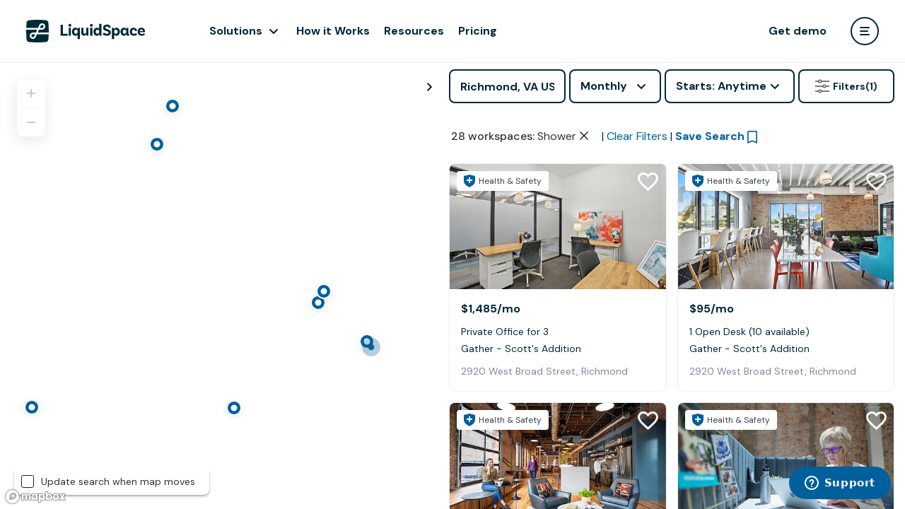

--- FILE ---
content_type: text/html; charset=utf-8
request_url: https://liquidspace.com/Search?Address=Richmond,%20VA%20US&ReservationMethod=Period&AmenityIds=8ffce463-a38d-4cf9-b752-c2d9875fe7cc&sng=true
body_size: 51572
content:
<!DOCTYPE html>
<html lang="en">
<head prefix="og: http://ogp.me/ns# ls:https://liquidspace.com/ns#">
   
   

   <meta name="theme-color" content="#FFFFFF" />
<link rel="icon" type="image/svg+xml" href="https://content-fd.liquidspace.com/images/logo/favicon.svg">
<link rel="icon" type="image/png" href="https://content-fd.liquidspace.com/images/logo/favicon.png">
<link rel="icon" sizes="192x192" href="https://content-fd.liquidspace.com/images/logo/logo-192.png" />
<link rel="icon" sizes="310x310" href="https://content-fd.liquidspace.com/images/logo/logo-310.png" />


<meta name="apple-mobile-web-app-title" content="LiquidSpace">
<meta name="apple-mobile-web-app-status-bar-style" content="black-translucent" />
<link rel="apple-touch-icon" href="https://content-fd.liquidspace.com/images/logo/apple-touch-icon.png" />

<meta name="application-name" content="LiquidSpace" />

      <meta property="fb:app_id" content="1274466275913685" />
   <meta name="twitter:card" content="summary_large_image">
   <meta name="twitter:site" content="@LiquidSpace">
   <link rel="preconnect" href="https://fonts.googleapis.com">
   <link rel="preconnect" href="https://fonts.gstatic.com" crossorigin>
   <link href="https://fonts.googleapis.com/css2?family=DM+Sans:ital,wght@0,400;0,500;0,700;1,400;1,500;1,700&display=swap" rel="preload" as="style" onload="this.onload=null;this.rel='stylesheet'">

   <link rel="preconnect" href="https://fonts.gstatic.com">
   <link href="https://fonts.googleapis.com/css2?family=Inter:wght@300;400;500;600&display=swap" rel="preload" as="style" onload="this.onload=null;this.rel='stylesheet'">
<link rel="stylesheet" type="text/css" href="//api.mapbox.com/mapbox-gl-js/v2.1.1/mapbox-gl.css" media="all" />
   <script>_initialUserModel = {"id":null,"email":null,"encryptedEmail":null,"firstName":null,"lastName":null,"fullName":null,"monthyInterest":false,"roles":[],"memberType":null,"basicRole":null,"imageUrl":null,"ssoLoginType":null,"IsEnterprise":false,"EnterpriseAccount":null,"EnterpriseAccountPortalUrl":null,"enterpriseAccountAdmin":[],"socialVisibility":0};</script>
<script>_initialBrandedModel = null;</script>


   
   <meta name="viewport" content="width=device-width, initial-scale=1.0">
   <meta property="og:type" content="website" />
   <meta property="og:title" content="Richmond Monthly Spaces with Shower | LiquidSpace" />
   <meta property="og:url" content="http://liquidspace.com/Search?Address=Richmond,%20VA%20US&amp;ReservationMethod=Period&amp;AmenityIds=8ffce463-a38d-4cf9-b752-c2d9875fe7cc&amp;sng=true" />
      <meta property="og:image" content="https://picture-fd.liquidspace.com/Index?emptyImageUrl=https%3a%2f%2fcontent-fd.liquidspace.com%2fImages%2fliquid-holder.jpg&amp;etag=Hb5dj1Mm1QzGk2DraAgUIg%3d%3d&amp;crop=true&amp;aux=l2BbhTe8ZqY8wgWeymJcxoD42l6apiqncTy27Lys1Pr%2btQAXXrPBzLzbiT4DoUOX9Vibm193JsR4A0DImuLC8g%3d%3d" />
   <title>Richmond Monthly Spaces with Shower | LiquidSpace</title>
   <link rel="stylesheet" type="text/css" href="//cdnjs.cloudflare.com/ajax/libs/Swiper/4.5.0/css/swiper.min.css" media="all" />
   <link rel="stylesheet" type="text/css" href="https://content-fd.liquidspace.com/dist/css/styleguide-c0-cab973287f.css" media="all" />
   
   <link rel="stylesheet" type="text/css" href="https://content-fd.liquidspace.com/dist/css/liquidspace-ca1dd32595.srp.v3-c0.css" media="all" />
      <meta name="description" content="Richmond monthly office space for lease or rent. Receive office space quotes instantly and book an office or team space with LiquidSpace" />

   <link rel="stylesheet" type="text/css" href="https://content-fd.liquidspace.com/dist2/8366.816ab4718cfb6b70933f.css" media="all" />
<link rel="stylesheet" type="text/css" href="https://content-fd.liquidspace.com/dist2/5902.8c5b220bf6f482881a90.css" media="all" />
<link rel="stylesheet" type="text/css" href="https://content-fd.liquidspace.com/dist2/6935.f275ab275aecc594e13a.css" media="all" />
<link rel="stylesheet" type="text/css" href="https://content-fd.liquidspace.com/dist2/9710.8c5b220bf6f482881a90.css" media="all" />
<link rel="stylesheet" type="text/css" href="https://content-fd.liquidspace.com/dist2/GenericPage.6da9821483f58c191c23.css" media="all" />

</head>
<body class=" p1 pb page-search page-search-index" >
   
   <div class="srp-container page-wrapper" data-bind="css: { 'venue-search': !!searchRequest.VenueId() }">
      <!-- ko stopBinding: true -->
      <div id="header-wrapper" class="header-wrapper" 
     data-classname="" 
     data-fluid="true" 
     data-nosearch="true" 
     data-redirecttomyliquidspaceaftersignin="false">
   <header class="header"></header>
   <div class="header-placeholder"></div>
</div>

      <!-- /ko -->
        <a id="favorite-workspace-completed-banner" class="top-search-banner" href="/My/Collections">
            Your space was added! Check it out in your Collections.
        </a>
        <a id="neighborhoods-follow-completed-banner" class="top-search-banner" href="/My/Follow">
            Saved to Following! You'll now get alerts about new properties in the neighborhoods you care about.
        </a>
      <div class="left-side" data-bind="css: { 'left-side--expanded': mapExpanded }">
         <div id="portal-menu" data-page="search"></div>
         <div class="left-side-map-wrapper">
            <div id="searchbar_map_canvas"></div>
            <div class="update-search-on-map-move-container" data-bind="visible: searchRequest.VenueGroupId() == null || searchRequest.VenueGroupId().length == 0">
               <div style="display: none" data-bind="visible: showMapDragHint">
                  To see new search results as you move the map, check this box
               </div>
               <label class="checkbox-wrapper" for="searchUpdateWhenMapMoveId" data-bind="click: function(data,event){searchRequest.UpdateSearchWhenMapMoves(!searchRequest.UpdateSearchWhenMapMoves())}">
                  <input id="searchUpdateWhenMapMoveId" type="checkbox" data-bind="checked: searchRequest.UpdateSearchWhenMapMoves()" />
                  <span class="checkbox-icon"></span>
                  <span>Update search when map moves</span>
               </label>
            </div>
            <a class="search-map-fullscreen" aria-label="Toggle map fullscreen" data-bind="css: { 'search-map-fullscreen--expanded': mapExpanded }, click: toggleMapExpanded" href="javascript:void(0)">&nbsp;</a>
         </div>
      </div>
      <div id="wrapper" class="right-side mmobile-content-slide-wrapper p2" data-bind="css: { 'filters-expanded' : filtersShown(), 'right-side--collapsed': mapExpanded }">
         <div class="searchbar p2 row mx-0">
            <div class="search-bar-common-wrapper col-12 col-lg px-0">
<form action="/search/GetWorkspaces?FeaturedAmount=0" class="find-form" id="searchWorkspacesForm" method="post" onsubmit="event.preventDefault(); return false;">                  <div id="searchBarWrapper" class="search-bar-horizontal row mx-0">
                     <input aria-label="Address" class="search-bar-address col-12 col-lg" id="searchbar_address" name="Address" placeholder="Enter a city" type="text" value="Richmond, VA US" />
                     <div class="reservation-method col-auto col-md-2 pr-px5 pl-0 px-lg-0" data-bind="tooltipster: { template: 'reservationMethodDisabledHint' }, tooltipsterOptions: { trigger: searchRequest.isReservationMethodDisabled() ? 'hover' : 'custom' }, component: { name: 'dropdown', params: { value: searchRequest.isMonthlyRreservationMethod, options: searchRequest.isMonthlyRreservationMethodOptions, disabled: searchRequest.isReservationMethodDisabled() } }">
   <div class="custom-select"></div>
</div>

<div class="filter-input-wrapper time-block col-auto col-lg px-0" data-bind="event: { 'mouseleave': function(){ timeFilters.timeBlockPopupVisible(false); }, 'mouseenter': function() { if(timeFilters.timeBlockPopupVisibilityDelayed()) timeFilters.timeBlockPopupVisible(true); } }">
   <div class="custom-select time-block-display" data-bind="click: timeFilters.timeBlockPopupToggleVisibility, css: { 'custom-select--focus': timeFilters.timeBlockPopupVisibleComputed }">
      <span data-bind="text: timeFilters.displayText">This week</span>
   </div>
   <div class="time-block-popup" style="display: none;" data-bind="visible: timeFilters.timeBlockPopupVisibleComputed">
      <div class="time-block-filters">
         <div class="date-filter">
            <div class="filter-display" data-bind="visible: timeFilters.method.isHourly, click: timeFilters.startDateToggleVisibility">
               <span data-bind="text: timeFilters.startDateText"></span>
            </div>
            <div data-bind="visible: timeFilters.startDateVisible(), css: { 'filter-extension': timeFilters.method.isHourly() }">
               <div class="inline-datepicker" data-bind="datepicker: timeFilters.startDate.date, datepickerOptions: startDateDatepickerOptions"></div>
               <a href="javascript:void" class="ui-button time-block-anytime ocean-inverted-button" data-bind="text: timeFilters.method.isHourly() ? 'Anytime this week' : 'My start date is flexible', click: function(){ applyStartDateFilter(null); }, clickBubble: false"></a>
            </div>
         </div>
         <div class="time-filter" data-bind="visible: timeFilters.method.isHourly, click: timeFilters.startTimeToggleVisibility">
            <div class="time-filter-display filter-display">
               <span data-bind="text: timeFilters.startTimeText"></span>
            </div>
            <div class="time-filter-extension filter-extension" data-bind="visible: timeFilters.startTimeVisible">
               <label data-bind="css: { checked: timeFilters.startTime.timeSpan() == ''}, click: function(){ applyStartTimeFilter(''); }">
                  Anytime
               </label>
               <div>
                  <label data-bind="css: { checked: searchRequest.isStartTimeSelected('00:00:00'), default: timeFilters.isDefaultStartTime('00:00:00') }, click: function(){ applyStartTimeFilter('00:00:00'); }, clickBubble: false">
                     12:00 AM
                  </label>
                  <label data-bind="css: { checked: searchRequest.isStartTimeSelected('00:15:00'), default: timeFilters.isDefaultStartTime('00:15:00') }, click: function(){ applyStartTimeFilter('00:15:00'); }, clickBubble: false">
                     12:15 AM
                  </label>
                  <label data-bind="css: { checked: searchRequest.isStartTimeSelected('00:30:00'), default: timeFilters.isDefaultStartTime('00:30:00') }, click: function(){ applyStartTimeFilter('00:30:00'); }, clickBubble: false">
                     12:30 AM
                  </label>
                  <label data-bind="css: { checked: searchRequest.isStartTimeSelected('00:45:00'), default: timeFilters.isDefaultStartTime('00:45:00') }, click: function(){ applyStartTimeFilter('00:45:00'); }, clickBubble: false">
                     12:45 AM
                  </label>
                  <label data-bind="css: { checked: searchRequest.isStartTimeSelected('01:00:00'), default: timeFilters.isDefaultStartTime('01:00:00') }, click: function(){ applyStartTimeFilter('01:00:00'); }, clickBubble: false">
                     1:00 AM
                  </label>
                  <label data-bind="css: { checked: searchRequest.isStartTimeSelected('01:15:00'), default: timeFilters.isDefaultStartTime('01:15:00') }, click: function(){ applyStartTimeFilter('01:15:00'); }, clickBubble: false">
                     1:15 AM
                  </label>
                  <label data-bind="css: { checked: searchRequest.isStartTimeSelected('01:30:00'), default: timeFilters.isDefaultStartTime('01:30:00') }, click: function(){ applyStartTimeFilter('01:30:00'); }, clickBubble: false">
                     1:30 AM
                  </label>
                  <label data-bind="css: { checked: searchRequest.isStartTimeSelected('01:45:00'), default: timeFilters.isDefaultStartTime('01:45:00') }, click: function(){ applyStartTimeFilter('01:45:00'); }, clickBubble: false">
                     1:45 AM
                  </label>
                  <label data-bind="css: { checked: searchRequest.isStartTimeSelected('02:00:00'), default: timeFilters.isDefaultStartTime('02:00:00') }, click: function(){ applyStartTimeFilter('02:00:00'); }, clickBubble: false">
                     2:00 AM
                  </label>
                  <label data-bind="css: { checked: searchRequest.isStartTimeSelected('02:15:00'), default: timeFilters.isDefaultStartTime('02:15:00') }, click: function(){ applyStartTimeFilter('02:15:00'); }, clickBubble: false">
                     2:15 AM
                  </label>
                  <label data-bind="css: { checked: searchRequest.isStartTimeSelected('02:30:00'), default: timeFilters.isDefaultStartTime('02:30:00') }, click: function(){ applyStartTimeFilter('02:30:00'); }, clickBubble: false">
                     2:30 AM
                  </label>
                  <label data-bind="css: { checked: searchRequest.isStartTimeSelected('02:45:00'), default: timeFilters.isDefaultStartTime('02:45:00') }, click: function(){ applyStartTimeFilter('02:45:00'); }, clickBubble: false">
                     2:45 AM
                  </label>
                  <label data-bind="css: { checked: searchRequest.isStartTimeSelected('03:00:00'), default: timeFilters.isDefaultStartTime('03:00:00') }, click: function(){ applyStartTimeFilter('03:00:00'); }, clickBubble: false">
                     3:00 AM
                  </label>
                  <label data-bind="css: { checked: searchRequest.isStartTimeSelected('03:15:00'), default: timeFilters.isDefaultStartTime('03:15:00') }, click: function(){ applyStartTimeFilter('03:15:00'); }, clickBubble: false">
                     3:15 AM
                  </label>
                  <label data-bind="css: { checked: searchRequest.isStartTimeSelected('03:30:00'), default: timeFilters.isDefaultStartTime('03:30:00') }, click: function(){ applyStartTimeFilter('03:30:00'); }, clickBubble: false">
                     3:30 AM
                  </label>
                  <label data-bind="css: { checked: searchRequest.isStartTimeSelected('03:45:00'), default: timeFilters.isDefaultStartTime('03:45:00') }, click: function(){ applyStartTimeFilter('03:45:00'); }, clickBubble: false">
                     3:45 AM
                  </label>
                  <label data-bind="css: { checked: searchRequest.isStartTimeSelected('04:00:00'), default: timeFilters.isDefaultStartTime('04:00:00') }, click: function(){ applyStartTimeFilter('04:00:00'); }, clickBubble: false">
                     4:00 AM
                  </label>
                  <label data-bind="css: { checked: searchRequest.isStartTimeSelected('04:15:00'), default: timeFilters.isDefaultStartTime('04:15:00') }, click: function(){ applyStartTimeFilter('04:15:00'); }, clickBubble: false">
                     4:15 AM
                  </label>
                  <label data-bind="css: { checked: searchRequest.isStartTimeSelected('04:30:00'), default: timeFilters.isDefaultStartTime('04:30:00') }, click: function(){ applyStartTimeFilter('04:30:00'); }, clickBubble: false">
                     4:30 AM
                  </label>
                  <label data-bind="css: { checked: searchRequest.isStartTimeSelected('04:45:00'), default: timeFilters.isDefaultStartTime('04:45:00') }, click: function(){ applyStartTimeFilter('04:45:00'); }, clickBubble: false">
                     4:45 AM
                  </label>
                  <label data-bind="css: { checked: searchRequest.isStartTimeSelected('05:00:00'), default: timeFilters.isDefaultStartTime('05:00:00') }, click: function(){ applyStartTimeFilter('05:00:00'); }, clickBubble: false">
                     5:00 AM
                  </label>
                  <label data-bind="css: { checked: searchRequest.isStartTimeSelected('05:15:00'), default: timeFilters.isDefaultStartTime('05:15:00') }, click: function(){ applyStartTimeFilter('05:15:00'); }, clickBubble: false">
                     5:15 AM
                  </label>
                  <label data-bind="css: { checked: searchRequest.isStartTimeSelected('05:30:00'), default: timeFilters.isDefaultStartTime('05:30:00') }, click: function(){ applyStartTimeFilter('05:30:00'); }, clickBubble: false">
                     5:30 AM
                  </label>
                  <label data-bind="css: { checked: searchRequest.isStartTimeSelected('05:45:00'), default: timeFilters.isDefaultStartTime('05:45:00') }, click: function(){ applyStartTimeFilter('05:45:00'); }, clickBubble: false">
                     5:45 AM
                  </label>
                  <label data-bind="css: { checked: searchRequest.isStartTimeSelected('06:00:00'), default: timeFilters.isDefaultStartTime('06:00:00') }, click: function(){ applyStartTimeFilter('06:00:00'); }, clickBubble: false">
                     6:00 AM
                  </label>
                  <label data-bind="css: { checked: searchRequest.isStartTimeSelected('06:15:00'), default: timeFilters.isDefaultStartTime('06:15:00') }, click: function(){ applyStartTimeFilter('06:15:00'); }, clickBubble: false">
                     6:15 AM
                  </label>
                  <label data-bind="css: { checked: searchRequest.isStartTimeSelected('06:30:00'), default: timeFilters.isDefaultStartTime('06:30:00') }, click: function(){ applyStartTimeFilter('06:30:00'); }, clickBubble: false">
                     6:30 AM
                  </label>
                  <label data-bind="css: { checked: searchRequest.isStartTimeSelected('06:45:00'), default: timeFilters.isDefaultStartTime('06:45:00') }, click: function(){ applyStartTimeFilter('06:45:00'); }, clickBubble: false">
                     6:45 AM
                  </label>
                  <label data-bind="css: { checked: searchRequest.isStartTimeSelected('07:00:00'), default: timeFilters.isDefaultStartTime('07:00:00') }, click: function(){ applyStartTimeFilter('07:00:00'); }, clickBubble: false">
                     7:00 AM
                  </label>
                  <label data-bind="css: { checked: searchRequest.isStartTimeSelected('07:15:00'), default: timeFilters.isDefaultStartTime('07:15:00') }, click: function(){ applyStartTimeFilter('07:15:00'); }, clickBubble: false">
                     7:15 AM
                  </label>
                  <label data-bind="css: { checked: searchRequest.isStartTimeSelected('07:30:00'), default: timeFilters.isDefaultStartTime('07:30:00') }, click: function(){ applyStartTimeFilter('07:30:00'); }, clickBubble: false">
                     7:30 AM
                  </label>
                  <label data-bind="css: { checked: searchRequest.isStartTimeSelected('07:45:00'), default: timeFilters.isDefaultStartTime('07:45:00') }, click: function(){ applyStartTimeFilter('07:45:00'); }, clickBubble: false">
                     7:45 AM
                  </label>
                  <label data-bind="css: { checked: searchRequest.isStartTimeSelected('08:00:00'), default: timeFilters.isDefaultStartTime('08:00:00') }, click: function(){ applyStartTimeFilter('08:00:00'); }, clickBubble: false">
                     8:00 AM
                  </label>
                  <label data-bind="css: { checked: searchRequest.isStartTimeSelected('08:15:00'), default: timeFilters.isDefaultStartTime('08:15:00') }, click: function(){ applyStartTimeFilter('08:15:00'); }, clickBubble: false">
                     8:15 AM
                  </label>
                  <label data-bind="css: { checked: searchRequest.isStartTimeSelected('08:30:00'), default: timeFilters.isDefaultStartTime('08:30:00') }, click: function(){ applyStartTimeFilter('08:30:00'); }, clickBubble: false">
                     8:30 AM
                  </label>
                  <label data-bind="css: { checked: searchRequest.isStartTimeSelected('08:45:00'), default: timeFilters.isDefaultStartTime('08:45:00') }, click: function(){ applyStartTimeFilter('08:45:00'); }, clickBubble: false">
                     8:45 AM
                  </label>
                  <label data-bind="css: { checked: searchRequest.isStartTimeSelected('09:00:00'), default: timeFilters.isDefaultStartTime('09:00:00') }, click: function(){ applyStartTimeFilter('09:00:00'); }, clickBubble: false">
                     9:00 AM
                  </label>
                  <label data-bind="css: { checked: searchRequest.isStartTimeSelected('09:15:00'), default: timeFilters.isDefaultStartTime('09:15:00') }, click: function(){ applyStartTimeFilter('09:15:00'); }, clickBubble: false">
                     9:15 AM
                  </label>
                  <label data-bind="css: { checked: searchRequest.isStartTimeSelected('09:30:00'), default: timeFilters.isDefaultStartTime('09:30:00') }, click: function(){ applyStartTimeFilter('09:30:00'); }, clickBubble: false">
                     9:30 AM
                  </label>
                  <label data-bind="css: { checked: searchRequest.isStartTimeSelected('09:45:00'), default: timeFilters.isDefaultStartTime('09:45:00') }, click: function(){ applyStartTimeFilter('09:45:00'); }, clickBubble: false">
                     9:45 AM
                  </label>
                  <label data-bind="css: { checked: searchRequest.isStartTimeSelected('10:00:00'), default: timeFilters.isDefaultStartTime('10:00:00') }, click: function(){ applyStartTimeFilter('10:00:00'); }, clickBubble: false">
                     10:00 AM
                  </label>
                  <label data-bind="css: { checked: searchRequest.isStartTimeSelected('10:15:00'), default: timeFilters.isDefaultStartTime('10:15:00') }, click: function(){ applyStartTimeFilter('10:15:00'); }, clickBubble: false">
                     10:15 AM
                  </label>
                  <label data-bind="css: { checked: searchRequest.isStartTimeSelected('10:30:00'), default: timeFilters.isDefaultStartTime('10:30:00') }, click: function(){ applyStartTimeFilter('10:30:00'); }, clickBubble: false">
                     10:30 AM
                  </label>
                  <label data-bind="css: { checked: searchRequest.isStartTimeSelected('10:45:00'), default: timeFilters.isDefaultStartTime('10:45:00') }, click: function(){ applyStartTimeFilter('10:45:00'); }, clickBubble: false">
                     10:45 AM
                  </label>
                  <label data-bind="css: { checked: searchRequest.isStartTimeSelected('11:00:00'), default: timeFilters.isDefaultStartTime('11:00:00') }, click: function(){ applyStartTimeFilter('11:00:00'); }, clickBubble: false">
                     11:00 AM
                  </label>
                  <label data-bind="css: { checked: searchRequest.isStartTimeSelected('11:15:00'), default: timeFilters.isDefaultStartTime('11:15:00') }, click: function(){ applyStartTimeFilter('11:15:00'); }, clickBubble: false">
                     11:15 AM
                  </label>
                  <label data-bind="css: { checked: searchRequest.isStartTimeSelected('11:30:00'), default: timeFilters.isDefaultStartTime('11:30:00') }, click: function(){ applyStartTimeFilter('11:30:00'); }, clickBubble: false">
                     11:30 AM
                  </label>
                  <label data-bind="css: { checked: searchRequest.isStartTimeSelected('11:45:00'), default: timeFilters.isDefaultStartTime('11:45:00') }, click: function(){ applyStartTimeFilter('11:45:00'); }, clickBubble: false">
                     11:45 AM
                  </label>
                  <label data-bind="css: { checked: searchRequest.isStartTimeSelected('12:00:00'), default: timeFilters.isDefaultStartTime('12:00:00') }, click: function(){ applyStartTimeFilter('12:00:00'); }, clickBubble: false">
                     12:00 PM
                  </label>
                  <label data-bind="css: { checked: searchRequest.isStartTimeSelected('12:15:00'), default: timeFilters.isDefaultStartTime('12:15:00') }, click: function(){ applyStartTimeFilter('12:15:00'); }, clickBubble: false">
                     12:15 PM
                  </label>
                  <label data-bind="css: { checked: searchRequest.isStartTimeSelected('12:30:00'), default: timeFilters.isDefaultStartTime('12:30:00') }, click: function(){ applyStartTimeFilter('12:30:00'); }, clickBubble: false">
                     12:30 PM
                  </label>
                  <label data-bind="css: { checked: searchRequest.isStartTimeSelected('12:45:00'), default: timeFilters.isDefaultStartTime('12:45:00') }, click: function(){ applyStartTimeFilter('12:45:00'); }, clickBubble: false">
                     12:45 PM
                  </label>
                  <label data-bind="css: { checked: searchRequest.isStartTimeSelected('13:00:00'), default: timeFilters.isDefaultStartTime('13:00:00') }, click: function(){ applyStartTimeFilter('13:00:00'); }, clickBubble: false">
                     1:00 PM
                  </label>
                  <label data-bind="css: { checked: searchRequest.isStartTimeSelected('13:15:00'), default: timeFilters.isDefaultStartTime('13:15:00') }, click: function(){ applyStartTimeFilter('13:15:00'); }, clickBubble: false">
                     1:15 PM
                  </label>
                  <label data-bind="css: { checked: searchRequest.isStartTimeSelected('13:30:00'), default: timeFilters.isDefaultStartTime('13:30:00') }, click: function(){ applyStartTimeFilter('13:30:00'); }, clickBubble: false">
                     1:30 PM
                  </label>
                  <label data-bind="css: { checked: searchRequest.isStartTimeSelected('13:45:00'), default: timeFilters.isDefaultStartTime('13:45:00') }, click: function(){ applyStartTimeFilter('13:45:00'); }, clickBubble: false">
                     1:45 PM
                  </label>
                  <label data-bind="css: { checked: searchRequest.isStartTimeSelected('14:00:00'), default: timeFilters.isDefaultStartTime('14:00:00') }, click: function(){ applyStartTimeFilter('14:00:00'); }, clickBubble: false">
                     2:00 PM
                  </label>
                  <label data-bind="css: { checked: searchRequest.isStartTimeSelected('14:15:00'), default: timeFilters.isDefaultStartTime('14:15:00') }, click: function(){ applyStartTimeFilter('14:15:00'); }, clickBubble: false">
                     2:15 PM
                  </label>
                  <label data-bind="css: { checked: searchRequest.isStartTimeSelected('14:30:00'), default: timeFilters.isDefaultStartTime('14:30:00') }, click: function(){ applyStartTimeFilter('14:30:00'); }, clickBubble: false">
                     2:30 PM
                  </label>
                  <label data-bind="css: { checked: searchRequest.isStartTimeSelected('14:45:00'), default: timeFilters.isDefaultStartTime('14:45:00') }, click: function(){ applyStartTimeFilter('14:45:00'); }, clickBubble: false">
                     2:45 PM
                  </label>
                  <label data-bind="css: { checked: searchRequest.isStartTimeSelected('15:00:00'), default: timeFilters.isDefaultStartTime('15:00:00') }, click: function(){ applyStartTimeFilter('15:00:00'); }, clickBubble: false">
                     3:00 PM
                  </label>
                  <label data-bind="css: { checked: searchRequest.isStartTimeSelected('15:15:00'), default: timeFilters.isDefaultStartTime('15:15:00') }, click: function(){ applyStartTimeFilter('15:15:00'); }, clickBubble: false">
                     3:15 PM
                  </label>
                  <label data-bind="css: { checked: searchRequest.isStartTimeSelected('15:30:00'), default: timeFilters.isDefaultStartTime('15:30:00') }, click: function(){ applyStartTimeFilter('15:30:00'); }, clickBubble: false">
                     3:30 PM
                  </label>
                  <label data-bind="css: { checked: searchRequest.isStartTimeSelected('15:45:00'), default: timeFilters.isDefaultStartTime('15:45:00') }, click: function(){ applyStartTimeFilter('15:45:00'); }, clickBubble: false">
                     3:45 PM
                  </label>
                  <label data-bind="css: { checked: searchRequest.isStartTimeSelected('16:00:00'), default: timeFilters.isDefaultStartTime('16:00:00') }, click: function(){ applyStartTimeFilter('16:00:00'); }, clickBubble: false">
                     4:00 PM
                  </label>
                  <label data-bind="css: { checked: searchRequest.isStartTimeSelected('16:15:00'), default: timeFilters.isDefaultStartTime('16:15:00') }, click: function(){ applyStartTimeFilter('16:15:00'); }, clickBubble: false">
                     4:15 PM
                  </label>
                  <label data-bind="css: { checked: searchRequest.isStartTimeSelected('16:30:00'), default: timeFilters.isDefaultStartTime('16:30:00') }, click: function(){ applyStartTimeFilter('16:30:00'); }, clickBubble: false">
                     4:30 PM
                  </label>
                  <label data-bind="css: { checked: searchRequest.isStartTimeSelected('16:45:00'), default: timeFilters.isDefaultStartTime('16:45:00') }, click: function(){ applyStartTimeFilter('16:45:00'); }, clickBubble: false">
                     4:45 PM
                  </label>
                  <label data-bind="css: { checked: searchRequest.isStartTimeSelected('17:00:00'), default: timeFilters.isDefaultStartTime('17:00:00') }, click: function(){ applyStartTimeFilter('17:00:00'); }, clickBubble: false">
                     5:00 PM
                  </label>
                  <label data-bind="css: { checked: searchRequest.isStartTimeSelected('17:15:00'), default: timeFilters.isDefaultStartTime('17:15:00') }, click: function(){ applyStartTimeFilter('17:15:00'); }, clickBubble: false">
                     5:15 PM
                  </label>
                  <label data-bind="css: { checked: searchRequest.isStartTimeSelected('17:30:00'), default: timeFilters.isDefaultStartTime('17:30:00') }, click: function(){ applyStartTimeFilter('17:30:00'); }, clickBubble: false">
                     5:30 PM
                  </label>
                  <label data-bind="css: { checked: searchRequest.isStartTimeSelected('17:45:00'), default: timeFilters.isDefaultStartTime('17:45:00') }, click: function(){ applyStartTimeFilter('17:45:00'); }, clickBubble: false">
                     5:45 PM
                  </label>
                  <label data-bind="css: { checked: searchRequest.isStartTimeSelected('18:00:00'), default: timeFilters.isDefaultStartTime('18:00:00') }, click: function(){ applyStartTimeFilter('18:00:00'); }, clickBubble: false">
                     6:00 PM
                  </label>
                  <label data-bind="css: { checked: searchRequest.isStartTimeSelected('18:15:00'), default: timeFilters.isDefaultStartTime('18:15:00') }, click: function(){ applyStartTimeFilter('18:15:00'); }, clickBubble: false">
                     6:15 PM
                  </label>
                  <label data-bind="css: { checked: searchRequest.isStartTimeSelected('18:30:00'), default: timeFilters.isDefaultStartTime('18:30:00') }, click: function(){ applyStartTimeFilter('18:30:00'); }, clickBubble: false">
                     6:30 PM
                  </label>
                  <label data-bind="css: { checked: searchRequest.isStartTimeSelected('18:45:00'), default: timeFilters.isDefaultStartTime('18:45:00') }, click: function(){ applyStartTimeFilter('18:45:00'); }, clickBubble: false">
                     6:45 PM
                  </label>
                  <label data-bind="css: { checked: searchRequest.isStartTimeSelected('19:00:00'), default: timeFilters.isDefaultStartTime('19:00:00') }, click: function(){ applyStartTimeFilter('19:00:00'); }, clickBubble: false">
                     7:00 PM
                  </label>
                  <label data-bind="css: { checked: searchRequest.isStartTimeSelected('19:15:00'), default: timeFilters.isDefaultStartTime('19:15:00') }, click: function(){ applyStartTimeFilter('19:15:00'); }, clickBubble: false">
                     7:15 PM
                  </label>
                  <label data-bind="css: { checked: searchRequest.isStartTimeSelected('19:30:00'), default: timeFilters.isDefaultStartTime('19:30:00') }, click: function(){ applyStartTimeFilter('19:30:00'); }, clickBubble: false">
                     7:30 PM
                  </label>
                  <label data-bind="css: { checked: searchRequest.isStartTimeSelected('19:45:00'), default: timeFilters.isDefaultStartTime('19:45:00') }, click: function(){ applyStartTimeFilter('19:45:00'); }, clickBubble: false">
                     7:45 PM
                  </label>
                  <label data-bind="css: { checked: searchRequest.isStartTimeSelected('20:00:00'), default: timeFilters.isDefaultStartTime('20:00:00') }, click: function(){ applyStartTimeFilter('20:00:00'); }, clickBubble: false">
                     8:00 PM
                  </label>
                  <label data-bind="css: { checked: searchRequest.isStartTimeSelected('20:15:00'), default: timeFilters.isDefaultStartTime('20:15:00') }, click: function(){ applyStartTimeFilter('20:15:00'); }, clickBubble: false">
                     8:15 PM
                  </label>
                  <label data-bind="css: { checked: searchRequest.isStartTimeSelected('20:30:00'), default: timeFilters.isDefaultStartTime('20:30:00') }, click: function(){ applyStartTimeFilter('20:30:00'); }, clickBubble: false">
                     8:30 PM
                  </label>
                  <label data-bind="css: { checked: searchRequest.isStartTimeSelected('20:45:00'), default: timeFilters.isDefaultStartTime('20:45:00') }, click: function(){ applyStartTimeFilter('20:45:00'); }, clickBubble: false">
                     8:45 PM
                  </label>
                  <label data-bind="css: { checked: searchRequest.isStartTimeSelected('21:00:00'), default: timeFilters.isDefaultStartTime('21:00:00') }, click: function(){ applyStartTimeFilter('21:00:00'); }, clickBubble: false">
                     9:00 PM
                  </label>
                  <label data-bind="css: { checked: searchRequest.isStartTimeSelected('21:15:00'), default: timeFilters.isDefaultStartTime('21:15:00') }, click: function(){ applyStartTimeFilter('21:15:00'); }, clickBubble: false">
                     9:15 PM
                  </label>
                  <label data-bind="css: { checked: searchRequest.isStartTimeSelected('21:30:00'), default: timeFilters.isDefaultStartTime('21:30:00') }, click: function(){ applyStartTimeFilter('21:30:00'); }, clickBubble: false">
                     9:30 PM
                  </label>
                  <label data-bind="css: { checked: searchRequest.isStartTimeSelected('21:45:00'), default: timeFilters.isDefaultStartTime('21:45:00') }, click: function(){ applyStartTimeFilter('21:45:00'); }, clickBubble: false">
                     9:45 PM
                  </label>
                  <label data-bind="css: { checked: searchRequest.isStartTimeSelected('22:00:00'), default: timeFilters.isDefaultStartTime('22:00:00') }, click: function(){ applyStartTimeFilter('22:00:00'); }, clickBubble: false">
                     10:00 PM
                  </label>
                  <label data-bind="css: { checked: searchRequest.isStartTimeSelected('22:15:00'), default: timeFilters.isDefaultStartTime('22:15:00') }, click: function(){ applyStartTimeFilter('22:15:00'); }, clickBubble: false">
                     10:15 PM
                  </label>
                  <label data-bind="css: { checked: searchRequest.isStartTimeSelected('22:30:00'), default: timeFilters.isDefaultStartTime('22:30:00') }, click: function(){ applyStartTimeFilter('22:30:00'); }, clickBubble: false">
                     10:30 PM
                  </label>
                  <label data-bind="css: { checked: searchRequest.isStartTimeSelected('22:45:00'), default: timeFilters.isDefaultStartTime('22:45:00') }, click: function(){ applyStartTimeFilter('22:45:00'); }, clickBubble: false">
                     10:45 PM
                  </label>
                  <label data-bind="css: { checked: searchRequest.isStartTimeSelected('23:00:00'), default: timeFilters.isDefaultStartTime('23:00:00') }, click: function(){ applyStartTimeFilter('23:00:00'); }, clickBubble: false">
                     11:00 PM
                  </label>
                  <label data-bind="css: { checked: searchRequest.isStartTimeSelected('23:15:00'), default: timeFilters.isDefaultStartTime('23:15:00') }, click: function(){ applyStartTimeFilter('23:15:00'); }, clickBubble: false">
                     11:15 PM
                  </label>
                  <label data-bind="css: { checked: searchRequest.isStartTimeSelected('23:30:00'), default: timeFilters.isDefaultStartTime('23:30:00') }, click: function(){ applyStartTimeFilter('23:30:00'); }, clickBubble: false">
                     11:30 PM
                  </label>
                  <label data-bind="css: { checked: searchRequest.isStartTimeSelected('23:45:00'), default: timeFilters.isDefaultStartTime('23:45:00') }, click: function(){ applyStartTimeFilter('23:45:00'); }, clickBubble: false">
                     11:45 PM
                  </label>
               </div>
            </div>
         </div>
         <div class="length-filter" data-bind="visible: timeFilters.method.isHourly, click: timeFilters.durationToggleVisibility">
            <div class="length-filter-display filter-display"><span data-bind="text: timeFilters.durationText">[Duration Placeholder]</span></div>
            <div class="length-filter-extension filter-extension" data-bind="visible: timeFilters.durationVisible">
               <div class="without-start-time" data-bind="visible: !timeFilters.startTime.timeSpan()">
                  <label data-bind="css: { checked: timeFilters.duration.minutes() == 30}, click: function() { $root.applyLengthFilter(30); }, clickBubble: false">
                     30 min
                  </label>
                  <label data-bind="css: { checked: timeFilters.duration.minutes() == 60}, click: function() { $root.applyLengthFilter(60); }, clickBubble: false">
                     1 hour
                  </label>
                  <label data-bind="css: { checked: timeFilters.duration.minutes() == 90}, click: function() { $root.applyLengthFilter(90); }, clickBubble: false">
                     1.5 hours
                  </label>
                  <label data-bind="css: { checked: timeFilters.duration.minutes() == 120}, click: function() { $root.applyLengthFilter(120); }, clickBubble: false">
                     2 hours
                  </label>
                  <label data-bind="css: { checked: timeFilters.duration.minutes() == 240}, click: function() { $root.applyLengthFilter(240); }, clickBubble: false">
                     4 hours
                  </label>
                  <label data-bind="css: { checked: timeFilters.duration.minutes() == 480}, click: function() { $root.applyLengthFilter(480); }, clickBubble: false">
                     8 hours
                  </label>
               </div>
               <div class="with-start-time" data-bind="visible: timeFilters.startTime.timeSpan(), foreach: timeFilters.reservationEndTimes">
                  <label data-bind="css: { checked: $data.minutes == $parent.timeFilters.duration.minutes() }, text: $data.text, click: function(){ $root.applyLengthFilter($data.minutes); }, clickBubble: false"></label>
               </div>
            </div>
         </div>
      </div>
   </div>
</div>


                  </div>
<input name="__RequestVerificationToken" type="hidden" value="CfDJ8EwHFrTCW4RLoccXsZqq7EH6xDhRTfs5pfgarZ1qq0yr5W2fBfSIo8izbfyM-_mDbTkEf63MUwtst4SUCqeV_aawoCeI1G63HKDEPTsMKkwwWClS4oL77uXqmDiLMvp5o032rNJsugvyzQAfsWjTSzI" /></form>            </div>
            <button class="btn btn-secondary filters-button col-12 col-lg-auto" data-bind="click: function(){ filtersShown(!filtersShown()); }">
               <span class="filters-icon"></span>
               Filters
               <span data-bind="visible: appliedFiltersCount() > 0, text: '('+appliedFiltersCount()+')'"></span>
            </button>
         </div>
         <div class="searchbar-neighborhoods-wrapper clickable" data-bind="visible: showSearchbarNeighborhoods() && neighborhoodsForSearchbar().length">
            <div class="searchbar-neighborhoods-wrapper-inner" id="searchbarNeighborhoods">
               <div class="searchbar-neighborhoods swiper-wrapper" data-bind="foreach: neighborhoodsForSearchbar">
                  <div class="searchbar-neighborhood swiper-slide" data-bind="click: $parent.toggleNeighborhood, text: name"></div>
               </div>
               <div class="ss-swiper-button ss-swiper-button-next swiper-button-next"></div>
               <div class="ss-swiper-button ss-swiper-button-prev swiper-button-prev"></div>
            </div>
         </div>

         <div class="cvd19-srp" data-bind="visible: isHealthAndSafetyExplainerVisible" style="display: none;">
            <div class="cvd19-srp-icon"></div>
            <div class="cvd19-srp-text">
               <div class="h5">Health & Safety</div>
               <div>
                  The health and safety of our community is our top priority.
                  <a href="javascript:void(0)" data-bind="click: seeHealthAndSafetyPartners">Click here to view space partners</a> that have posted a Health & Safety Policy.
               </div>

            </div>
            <a href="javascript:void(0)" class="cvd19-srp-close" data-bind="click: closeHealthAndSafetyExplainer" aria-label="Close Health & Safety"></a>
         </div>
         <div class="filters-wrapper-table clickable" data-bind="css: { 'filters-wrapper-expanded': filtersShown }">
            <div class="filters-inner-wrapper">
   <!-- ko with: searchedVenue -->
<div class="searched-venue" style="display: none;" data-bind="visible: true">
   <a href="javascript:void(0)" target="_blank" class="h5 pb" data-bind="text: VenueName, attr: { href: VenueUrl }"></a>
   <div>
      <span data-bind="text: VenueAddress"></span>
      <span class="searched-venue-more-locations h7" data-bind="foreach: VenueGroups">
         <a href="javascript:void(0)" data-bind="click: $root.searchForVenueGroup">
            More <span data-bind="text: Name"></span> Locations
         </a>
      </span>
   </div>
</div>
<!-- /ko -->
<!-- ko with: searchedVenueGroup-->
<div class="searched-venue h5" style="display: none;" data-bind="visible: true, text: Name">

</div>
<!-- /ko -->
<div class="filters-section applied-filters-section p1">
   <div data-bind="visible: searchCompleted() == false">
      <span>Searching for the best space...</span>
   </div>
   <div data-bind="visible: searchCompleted() == true" style="display: none;">
      <div class="applied-filters-lr">
         <div class="applied-filters-l">
            <div class="workspaces-counter" data-bind="visible: workspaceCount()">
               <span data-bind="text: workspaceCount()"></span>
               <span data-bind="text: workspaceCount() > 1 ? 'workspaces': 'workspace'"></span><span data-bind="visible: appliedFilters().length">:</span>
            </div>
            <!-- ko foreach: appliedFilters -->
            <span class="applied-filters-list-item">
               <span data-bind="text: displayValue, style: { 'margin-right': immutable ? '8px' : '' }" class="p1"></span>
               <a href="javascript:void(0);" aria-label="Clear space type filter" data-bind="visible: !immutable, click: function () { removeFunc(); }" style="margin-right: 15px; margin-left: 5px;" class="clear-filter-icon"></a>
            </span>
            <!-- /ko -->
            <span class="applied-filters-controls">
               <span data-bind="if: showClearFilter">
                  <span class="pb">|</span>
                  <a href="javascript:void(0);" class="clear-all-filters" data-bind="click: function() { clearAppliedFilters(); }">Clear&nbsp;Filters</a>
               </span>
               <span class="pb">|</span>
               <a href="javascript:void(0);" class="clear-all-filters save-all-filters h7" data-bind="click: function() { saveSearch(); }, css: { 'disabled' : !savedSearchDirty() }, text: savedSearchDirty() ? saveSearchLabel() : 'Search&nbsp;Saved'"></a>
               <!-- ko with: savedSearchList -->
               <span class="saved-search-browser" data-bind="click: openCollection, css: {'has-search': searchesSorted().length }">
                  <span class="saved-search-browser-counter" data-bind="text: searchesSorted().length, visible: searchesSorted().length"></span>
               </span>
               <!-- /ko -->
            </span>
         </div>
         <div class="applied-filters-r" style="display: none;" data-bind="visible: searchRequest.sortOrderVisible">
            <div class="applied-filters-search-order" data-bind="component: { name: 'dropdown', params: { value: searchRequest.SortOrder, options: searchRequest.sortOrderOptions, disabled: searchIsProcessing, onChange: onSortOrderChanged } }"></div>
         </div>
      </div>
      <div class="marriott-mode" data-bind="visible: searchRequest.ExclusiveHotelsVenueGroupId() != null">More spaces available <a>(?)</a></div>
      <div data-bind="visible: !workspaceCount()" class="noworkspaces-wrapper ">
         <div class="noworkspaces-caption h7">Yikes, no exact space matches found.</div>
         <div class="noworkspaces-option p1">Adjust your search to see more results.</div>
      </div>
   </div>
</div>

   <div class="filter-section" data-bind="visible: !timeFilters.method.isMonthly() || approvedMemberGroups().length > 0">
   <div class="filters-section-title h7">
      <span class="booking-options-hint-label ls-hint-label">Booking Options</span>
      <span class="ls-hint-icon booking-options-hint-icon font-icon" data-bind="tooltipster: { template: 'bookingOptionsHint' }, tooltipsterOptions: { side: 'bottom', trigger: 'click', interactive: true }">&#59140;</span>
   </div>
   <div class="filters-section-content">
      <label class="member-group" data-bind="visible: !timeFilters.method.isMonthly(), click: function() { toggleInstantBookOnly() }, css: { checked: searchRequest.isIntantBookOnly() }">
         <span class="checkbox-icon"></span>Instant book only
      </label>
      <div class="clear"></div>
   </div>
</div>

   <div class="filters-section">
   <div class="filters-section-title h7">
      <span class="ls-hint-label space-type-hint-label">Space Type</span>
      <span class="ls-hint-icon space-type-hint-icon font-icon" data-bind="visible: timeFilters.method.isMonthly, tooltipster: { template: 'spaceTypeHint' }, tooltipsterOptions: { side: 'bottom', trigger: 'click' }">&#59140;</span>
   </div>
   <div class="filters-section-content space-type-section-content p1" data-bind="">
         <button class="iconbutton space-type-iconbutton"
                 data-event="event-click-search-filter-spacetype-Desk"
                 data-bind="tooltipster: { template: 'spaceTypeDisabledHint' }, tooltipsterOptions: { trigger: searchRequest.isSpaceTypeDisabled(4) && !searchRequest.isSpaceTypeSelected(4) ? 'hover' : 'custom' }, css: {'iconbutton--disabled': searchRequest.isSpaceTypeDisabled(4), 'iconbutton--checked': searchRequest.isSpaceTypeSelected(4)}, visible: timeFilters.method.isHourly, click: function(){ toggleSpaceType(4); }">
            <div class="iconbutton-icon workspace-type-icon-Desk"></div>
            <div class="iconbutton-name">Desk</div>
         </button>
         <button class="iconbutton space-type-iconbutton"
                 data-event="event-click-search-filter-spacetype-Office"
                 data-bind="tooltipster: { template: 'spaceTypeDisabledHint' }, tooltipsterOptions: { trigger: searchRequest.isSpaceTypeDisabled(2) && !searchRequest.isSpaceTypeSelected(2) ? 'hover' : 'custom' }, css: {'iconbutton--disabled': searchRequest.isSpaceTypeDisabled(2), 'iconbutton--checked': searchRequest.isSpaceTypeSelected(2)}, visible: timeFilters.method.isHourly, click: function(){ toggleSpaceType(2); }">
            <div class="iconbutton-icon workspace-type-icon-Office"></div>
            <div class="iconbutton-name">Office</div>
         </button>
         <button class="iconbutton space-type-iconbutton"
                 data-event="event-click-search-filter-spacetype-Meeting"
                 data-bind="tooltipster: { template: 'spaceTypeDisabledHint' }, tooltipsterOptions: { trigger: searchRequest.isSpaceTypeDisabled(1) && !searchRequest.isSpaceTypeSelected(1) ? 'hover' : 'custom' }, css: {'iconbutton--disabled': searchRequest.isSpaceTypeDisabled(1), 'iconbutton--checked': searchRequest.isSpaceTypeSelected(1)}, visible: timeFilters.method.isHourly, click: function(){ toggleSpaceType(1); }">
            <div class="iconbutton-icon workspace-type-icon-Meeting"></div>
            <div class="iconbutton-name">Meeting Space</div>
         </button>
         <button class="iconbutton space-type-iconbutton"
                 data-event="event-click-search-filter-spacetype-EventSpace"
                 data-bind="tooltipster: { template: 'spaceTypeDisabledHint' }, tooltipsterOptions: { trigger: searchRequest.isSpaceTypeDisabled(64) && !searchRequest.isSpaceTypeSelected(64) ? 'hover' : 'custom' }, css: {'iconbutton--disabled': searchRequest.isSpaceTypeDisabled(64), 'iconbutton--checked': searchRequest.isSpaceTypeSelected(64)}, visible: timeFilters.method.isHourly, click: function(){ toggleSpaceType(64); }">
            <div class="iconbutton-icon workspace-type-icon-EventSpace"></div>
            <div class="iconbutton-name">Event Space</div>
         </button>
            <div class="desktype-buttons-container">
               
        <button class="iconbutton space-type-iconbutton space-type-iconbutton-Desk"
                data-event="event-click-search-filter-spacetype-Desk"
                data-bind="tooltipster: { template: 'spaceTypeDisabledHint' }, tooltipsterOptions: { trigger: searchRequest.isSpaceTypeDisabled(4) && !searchRequest.isSpaceTypeSelected(4) ? 'hover' : 'custom' }, css: {'iconbutton--disabled': searchRequest.isSpaceTypeDisabled(4), 'iconbutton--checked': searchRequest.isSpaceTypeSelected(4)}, visible: timeFilters.method.isMonthly, click: function(){ toggleSpaceType(4); }">
            <div class="iconbutton-icon workspace-type-icon-Desk"></div>
            <div class="iconbutton-name">Desk</div>
        </button>
    
               <div class="desktype-buttons lbl1" data-bind="visible: searchRequest.isSpaceTypeSelected(Enum.SpaceType.Desk) && searchRequest.ReservationMethod() == Enum.WorkspaceReservationMethod.Period, template: { name: 'desktypeButtons' }"></div>
                </div>

        <button class="iconbutton space-type-iconbutton space-type-iconbutton-TeamSpace"
                data-event="event-click-search-filter-spacetype-TeamSpace"
                data-bind="tooltipster: { template: 'spaceTypeDisabledHint' }, tooltipsterOptions: { trigger: searchRequest.isSpaceTypeDisabled(16) && !searchRequest.isSpaceTypeSelected(16) ? 'hover' : 'custom' }, css: {'iconbutton--disabled': searchRequest.isSpaceTypeDisabled(16), 'iconbutton--checked': searchRequest.isSpaceTypeSelected(16)}, visible: timeFilters.method.isMonthly, click: function(){ toggleSpaceType(16); }">
            <div class="iconbutton-icon workspace-type-icon-TeamSpace"></div>
            <div class="iconbutton-name">Suite</div>
        </button>
    
        <button class="iconbutton space-type-iconbutton space-type-iconbutton-PrivateOffice"
                data-event="event-click-search-filter-spacetype-PrivateOffice"
                data-bind="tooltipster: { template: 'spaceTypeDisabledHint' }, tooltipsterOptions: { trigger: searchRequest.isSpaceTypeDisabled(32) && !searchRequest.isSpaceTypeSelected(32) ? 'hover' : 'custom' }, css: {'iconbutton--disabled': searchRequest.isSpaceTypeDisabled(32), 'iconbutton--checked': searchRequest.isSpaceTypeSelected(32)}, visible: timeFilters.method.isMonthly, click: function(){ toggleSpaceType(32); }">
            <div class="iconbutton-icon workspace-type-icon-PrivateOffice"></div>
            <div class="iconbutton-name">Office</div>
        </button>
       </div>
</div>



   <div class="filters-section">
   <div class="filters-section-title h7">Price Range (USD)</div>
   <div class="filters-section-content">
      <div class="price-filter" data-bind="component: { name: 'price-filter', params: { searchRequest: searchRequest, minPriceDisabled: isMinPriceDisabled, maxPriceDisabled: isMaxPriceDisabled } }"></div>
   </div>
</div>
   <div class="filters-section filters-capacity-size">
   <div class="filters-section-title h7">
      Capacity
   </div>
   <div class="filters-section-content">
      <div class="counter-filter filter-capacity">
         <div class="counter-button decrease" data-bind="click: function() {searchRequest.incrementCapacity(-1);}, css: {'disabled': searchRequest.displayWorkspaceCapacity() == searchRequest.constMinCapacity}"></div>
         <input type="text" id="capacity-value" class="counter-capacity-value" aria-label="Workspace Capacity" maxlength="3" data-bind="textInput: searchRequest.displayWorkspaceCapacity, numeric: true"/>
         <div class="counter-button increase" data-bind="click: function() {searchRequest.incrementCapacity(1);},css: {'disabled': searchRequest.displayWorkspaceCapacity() == searchRequest.constMaxCapacity}"></div>
         <div class="clear"></div>
      </div>
      <div class="counter-filter filter-size" data-bind="visible: timeFilters.method.isMonthly()">
         <div class="counter-button decrease" data-bind="click: function() {searchRequest.incrementSize(-1);}, css: {'disabled': searchRequest.displaySize() == searchRequest.constMinSize}"></div>
         <div class="counter-content form-control" data-bind="text: searchRequest.displaySizeText"></div>
         <div class="counter-button increase" data-bind="click: function() {searchRequest.incrementSize(1);}"></div>
         <div class="clear"></div>
      </div>
      <div class="clear"></div>
   </div>
</div>
   <div class="filters-section filters-section-environment">
   <div class="filters-section-title h7">
      <span class="environment-hint-label ls-hint-label">Environment</span>
      <span class="environment-hint-icon ls-hint-icon font-icon" data-bind="tooltipster: { template: 'environmentTypeHint' }, tooltipsterOptions: { side: 'bottom', trigger: 'click', interactive: true }">&#59140;</span>
   </div>
   <div class="filters-section-content short-bottom p1">
      <div class="filters-environment">
            <div class="iconbutton" data-event="event-click-search-filter-environment-Coworking" data-bind="css: {checked: searchRequest.isEnvironmentSelected(1)}, visible: timeFilters.method.isHourly, click: function(){ toggleEnvironment(1); }">
               <div class="iconbutton-name">Coworking</div>
                  <div class="iconbutton-tooltip">
                     Entrepreneurial, creative, techy vibe shared environments, with mostly open floor space and some private offices. Community and networking a big draw.
                  </div>
            </div>
            <div class="iconbutton" data-event="event-click-search-filter-environment-BusinessCenters" data-bind="css: {checked: searchRequest.isEnvironmentSelected(2)}, visible: timeFilters.method.isHourly, click: function(){ toggleEnvironment(2); }">
               <div class="iconbutton-name">Serviced Office</div>
                  <div class="iconbutton-tooltip">
                     Professional, full service space that caters to those looking to do private work in a shared environment with office facilities and services.
                  </div>
            </div>
            <div class="iconbutton" data-event="event-click-search-filter-environment-PrivateBusiness" data-bind="css: {checked: searchRequest.isEnvironmentSelected(4)}, visible: timeFilters.method.isHourly, click: function(){ toggleEnvironment(4); }">
               <div class="iconbutton-name">Private Business</div>
                  <div class="iconbutton-tooltip">
                     Larger more cost effective space from a desk to a floor and conference rooms shared with the host company and a few others. Find synergies and a culture fit.
                  </div>
            </div>
            <div class="iconbutton" data-event="event-click-search-filter-environment-OneOfaKind" data-bind="css: {checked: searchRequest.isEnvironmentSelected(16)}, visible: timeFilters.method.isHourly, click: function(){ toggleEnvironment(16); }">
               <div class="iconbutton-name">One of a Kind</div>
                  <div class="iconbutton-tooltip">
                     Venues that make their own category from museums to wineries, libraries to churches.
                  </div>
            </div>
            <div class="iconbutton" data-event="event-click-search-filter-environment-Hotel" data-bind="css: {checked: searchRequest.isEnvironmentSelected(32)}, visible: timeFilters.method.isHourly, click: function(){ toggleEnvironment(32); }">
               <div class="iconbutton-name">Hotel</div>
                  <div class="iconbutton-tooltip">
                     Professional, full service hotel setting for business, conference and on-the-go work.
                  </div>
            </div>
            <div class="iconbutton" data-event="event-click-search-filter-environment-Coworking" data-bind="css: {checked: searchRequest.isEnvironmentSelected(1)}, visible: timeFilters.method.isMonthly, click: function(){ toggleEnvironment(1); }">
               <div class="iconbutton-name">Coworking</div>
                  <div class="iconbutton-tooltip">
                     Entrepreneurial, creative, techy vibe shared environments, with mostly open floor space and some private offices. Community and networking a big draw.
                  </div>
            </div>
            <div class="iconbutton" data-event="event-click-search-filter-environment-BusinessCenters" data-bind="css: {checked: searchRequest.isEnvironmentSelected(2)}, visible: timeFilters.method.isMonthly, click: function(){ toggleEnvironment(2); }">
               <div class="iconbutton-name">Serviced Office</div>
                  <div class="iconbutton-tooltip">
                     Professional, full service space that caters to those looking to do private work in a shared environment with office facilities and services.
                  </div>
            </div>
            <div class="iconbutton" data-event="event-click-search-filter-environment-PrivateBusiness" data-bind="css: {checked: searchRequest.isEnvironmentSelected(4)}, visible: timeFilters.method.isMonthly, click: function(){ toggleEnvironment(4); }">
               <div class="iconbutton-name">Private Business</div>
                  <div class="iconbutton-tooltip">
                     Larger more cost effective space from a desk to a floor and conference rooms shared with the host company and a few others. Find synergies and a culture fit.
                  </div>
            </div>
            <div class="iconbutton" data-event="event-click-search-filter-environment-DirectLandlordSpace" data-bind="css: {checked: searchRequest.isEnvironmentSelected(8)}, visible: timeFilters.method.isMonthly, click: function(){ toggleEnvironment(8); }">
               <div class="iconbutton-name">Office Building</div>
                  <div class="iconbutton-tooltip">
                     Private office suites available directly from building owners on flexible terms.
                  </div>
            </div>
            <div class="iconbutton" data-event="event-click-search-filter-environment-OneOfaKind" data-bind="css: {checked: searchRequest.isEnvironmentSelected(16)}, visible: timeFilters.method.isMonthly, click: function(){ toggleEnvironment(16); }">
               <div class="iconbutton-name">One of a Kind</div>
                  <div class="iconbutton-tooltip">
                     Venues that make their own category from museums to wineries, libraries to churches.
                  </div>
            </div>
         <div class="clear"></div>
      </div>
   </div>
</div>

   <div class="filters-section">
   <div class="filters-section-title h7">Amenities & Services</div>
   <div class="filters-section-content amenities-section-content short-bottom p1">
      <div class="iconbutton checked included" data-bind="visible: searchRequest.ReservationMethod() != Enum.WorkspaceReservationMethod.Period">
         <div class="iconbutton-name">WiFi</div>
      </div>
      <!-- ko foreach: amenitiesInResult -->
      <div class="amenities iconbutton" data-bind="css: { checked: checked, included: included }, click: $parent.toggleAmenity, attr: { 'data-event': trackingEventName }">
         <div class="iconbutton-name" data-bind="text: Name"></div>
      </div>
      <!-- /ko -->
      <div class="clear"></div>
   </div>
</div>
   <div class="filters-section filters-section-neighborhoods" data-bind="if: neighborhoods().length, visible: neighborhoods().length">
   <div class="filters-section-title h7">Neighborhoods</div>
   <div class="filters-section-content p1">
      <div class="filters-neighborhoods">
         <!-- ko foreach: neighborhoodsSorted -->
         <div class="neighborhood iconbutton" data-bind="css: { checked: checked }, click: $parent.toggleNeighborhood">
            <div class="iconbutton-name" data-bind="text: name"></div>
         </div>         
         <!-- /ko -->
         <div class="clear"></div>
         <a href="javascript:void(0)" class="filter-neighborhoods-show-more" aria-label="Show more neighborhoods" onclick="$('.filters-neighborhoods').toggleClass('expanded')"></a>
      </div>
   </div>
</div>
</div>
<div class="filters-buttons-wrapper">
   <button class="orange-button" data-bind="click: function(){ filtersShown(false); }">Apply</button>
   <button class="orange-inverted-button" data-bind="click: function() { filtersShown(false); clearAppliedFilters(); }">Clear</button>
   <div class="filters-close-button" data-bind="click: function(){ filtersShown(false); }"></div>
</div>
         </div>
         <div class="results-wrapper-table">
            <div class="results-header noworkspaces-header" data-bind="visible: searchAvailable() && !noVenuesAvailableVisibility(), css: { 'noworkspaces-header' : !pinDataModel().length || searchCompleted() == false }">
   <!-- ko with: searchedVenue -->
<div class="searched-venue" style="display: none;" data-bind="visible: true">
   <a href="javascript:void(0)" target="_blank" class="h5 pb" data-bind="text: VenueName, attr: { href: VenueUrl }"></a>
   <div>
      <span data-bind="text: VenueAddress"></span>
      <span class="searched-venue-more-locations h7" data-bind="foreach: VenueGroups">
         <a href="javascript:void(0)" data-bind="click: $root.searchForVenueGroup">
            More <span data-bind="text: Name"></span> Locations
         </a>
      </span>
   </div>
</div>
<!-- /ko -->
<!-- ko with: searchedVenueGroup-->
<div class="searched-venue h5" style="display: none;" data-bind="visible: true, text: Name">

</div>
<!-- /ko -->
<div class="filters-section applied-filters-section p1">
   <div data-bind="visible: searchCompleted() == false">
      <span>Searching for the best space...</span>
   </div>
   <div data-bind="visible: searchCompleted() == true" style="display: none;">
      <div class="applied-filters-lr">
         <div class="applied-filters-l">
            <div class="workspaces-counter" data-bind="visible: workspaceCount()">
               <span data-bind="text: workspaceCount()"></span>
               <span data-bind="text: workspaceCount() > 1 ? 'workspaces': 'workspace'"></span><span data-bind="visible: appliedFilters().length">:</span>
            </div>
            <!-- ko foreach: appliedFilters -->
            <span class="applied-filters-list-item">
               <span data-bind="text: displayValue, style: { 'margin-right': immutable ? '8px' : '' }" class="p1"></span>
               <a href="javascript:void(0);" aria-label="Clear space type filter" data-bind="visible: !immutable, click: function () { removeFunc(); }" style="margin-right: 15px; margin-left: 5px;" class="clear-filter-icon"></a>
            </span>
            <!-- /ko -->
            <span class="applied-filters-controls">
               <span data-bind="if: showClearFilter">
                  <span class="pb">|</span>
                  <a href="javascript:void(0);" class="clear-all-filters" data-bind="click: function() { clearAppliedFilters(); }">Clear&nbsp;Filters</a>
               </span>
               <span class="pb">|</span>
               <a href="javascript:void(0);" class="clear-all-filters save-all-filters h7" data-bind="click: function() { saveSearch(); }, css: { 'disabled' : !savedSearchDirty() }, text: savedSearchDirty() ? saveSearchLabel() : 'Search&nbsp;Saved'"></a>
               <!-- ko with: savedSearchList -->
               <span class="saved-search-browser" data-bind="click: openCollection, css: {'has-search': searchesSorted().length }">
                  <span class="saved-search-browser-counter" data-bind="text: searchesSorted().length, visible: searchesSorted().length"></span>
               </span>
               <!-- /ko -->
            </span>
         </div>
         <div class="applied-filters-r" style="display: none;" data-bind="visible: searchRequest.sortOrderVisible">
            <div class="applied-filters-search-order" data-bind="component: { name: 'dropdown', params: { value: searchRequest.SortOrder, options: searchRequest.sortOrderOptions, disabled: searchIsProcessing, onChange: onSortOrderChanged } }"></div>
         </div>
      </div>
      <div class="marriott-mode" data-bind="visible: searchRequest.ExclusiveHotelsVenueGroupId() != null">More spaces available <a>(?)</a></div>
      <div data-bind="visible: !workspaceCount()" class="noworkspaces-wrapper ">
         <div class="noworkspaces-caption h7">Yikes, no exact space matches found.</div>
         <div class="noworkspaces-option p1">Adjust your search to see more results.</div>
      </div>
   </div>
</div>

</div>
            <div class="results-wrapper scroll-container">
               <div class="searchPerformance" data-bind="visible: searchPerformance().length > 1">
                  <div data-bind="foreach: searchPerformance()">
                     <div>
                        <span data-bind="text: key"></span>&nbsp;<b data-bind="text: value + 'ms'"></b>
                     </div>
                  </div>
               </div>
               <div style="padding-top: 10px; overflow: hidden; display: none; padding-left: 15px;" data-bind="visible: !searchAvailable()">
                  <h3>Sorry, our search feature is currently unavailable. Please try again later.</h3>
               </div>
<div class="pager" data-bind="template: { name: &#x27;pagerTemplate&#x27;, data: searchPager}" style="display:none;"></div>                  <div id="templateContainer" data-bind="template: template()"></div>
                  <div>
                     <noscript>
   <div class="search-list-item-wrapper p1">
      <div class="search-list-item">
         <a class="image-section" href="/us/va/richmond/gather-scotts-addition/office-1">
            <div class="search-list-item-flags h7 pb">
                  <div class="health-and-safety-policy-flag">
                     <span class="health-and-safety-policy-icon"></span>
                     <span class="health-and-safety-policy-text">Health &amp; Safety</span>
                  </div>
            </div>
            <img alt="Gather - Scott&amp;amp;apos;s Addition - Office Space" src="https://content-fd.liquidspace.com/Images/blank.gif" data-src="https://picture-fd.liquidspace.com/Index?emptyImageUrl=https%3a%2f%2fcontent-fd.liquidspace.com%2fImages%2fliquid-holder.jpg&amp;etag=Hb5dj1Mm1QzGk2DraAgUIg%3d%3d&amp;crop=true&amp;aux=l2BbhTe8ZqY8wgWeymJcxoD42l6apiqncTy27Lys1Pr%2btQAXXrPBzLzbiT4DoUOX9Vibm193JsR4A0DImuLC8g%3d%3d" class="lazyload" />
            <div class="item-info">
               <span class="item-price h5">
                  <span class="amount">$1,485</span><span class="description">/mo</span>
               </span>
               <div class="item-scenario">
                  <span title="Private Office for 3">Private Office for 3</span>
               </div>
               <div class="item-address-and-rating">
                  <div class="item-address" title="2920 West Broad Street, Richmond">2920 West Broad Street, Richmond</div>
                     <div class="venue-review-rating no-reviews" >
      <div class="venue-review-stars stars-wrapper">
                  <span class="review-star star-unrated"></span>
                  <span class="review-star star-unrated"></span>
                  <span class="review-star star-unrated"></span>
                  <span class="review-star star-unrated"></span>
                  <span class="review-star star-unrated"></span>
      </div>
   </div>

               </div>
            </div>
            <div class="favorite-widget " data-workspaceid="90fafb92-9d6e-4439-956a-f494ec0dfed7" onclick="return LSHelper.Favorites.processEvent(event, '90fafb92-9d6e-4439-956a-f494ec0dfed7', 'ec9ab7ab-e217-40ca-a597-a0b12034bda7');"></div>
         </a>
         <div class="description-section" data-event="event-click-search-item3">
               <a class="other-spaces-wrapper lbl1 sb" href="/us/va/richmond/gather-scotts-addition">
                  <span class="sb">Other Spaces:</span>
                  <div class="other-spaces sb">
                        <div class="other-space lbl1">6 Mtg Rms</div>
                        <div class="other-space lbl1">1 </div>
                        <div class="other-space other-space-ellipsis font-icon">&#xe78d;</div>
                  </div>
               </a>
         </div>
      </div>
   </div>
   <div class="search-list-item-wrapper p1">
      <div class="search-list-item">
         <a class="image-section" href="/us/va/richmond/gather-scotts-addition/scotts-additon-pay-as-you-go">
            <div class="search-list-item-flags h7 pb">
                  <div class="health-and-safety-policy-flag">
                     <span class="health-and-safety-policy-icon"></span>
                     <span class="health-and-safety-policy-text">Health &amp; Safety</span>
                  </div>
            </div>
            <img alt="Gather - Scott&amp;amp;apos;s Addition - Day Pass Membership" src="https://content-fd.liquidspace.com/Images/blank.gif" data-src="https://picture-fd.liquidspace.com/Index?emptyImageUrl=https%3a%2f%2fcontent-fd.liquidspace.com%2fImages%2fliquid-holder.jpg&amp;etag=myCJxSJuuBWotu9LVZvNDg%3d%3d&amp;crop=true&amp;aux=wIUE5gOmE5lId2ZvCUUyV7DM8OAK5%2fhdJOqInaL62fTsKCU5Zvxw0Z4KZsSKAyhHlELI9KcTEPpKIx0MgGyvSw%3d%3d" class="lazyload" />
            <div class="item-info">
               <span class="item-price h5">
                  <span class="amount">$95</span><span class="description">/mo</span>
               </span>
               <div class="item-scenario">
                  <span title="1 Open Desk (10 available)">1 Open Desk (10 available)</span>
               </div>
               <div class="item-address-and-rating">
                  <div class="item-address" title="2920 West Broad Street, Richmond">2920 West Broad Street, Richmond</div>
                     <div class="venue-review-rating no-reviews" >
      <div class="venue-review-stars stars-wrapper">
                  <span class="review-star star-unrated"></span>
                  <span class="review-star star-unrated"></span>
                  <span class="review-star star-unrated"></span>
                  <span class="review-star star-unrated"></span>
                  <span class="review-star star-unrated"></span>
      </div>
   </div>

               </div>
            </div>
            <div class="favorite-widget " data-workspaceid="3dd29e9a-abcd-404c-9dcc-aaeed68e2957" onclick="return LSHelper.Favorites.processEvent(event, '3dd29e9a-abcd-404c-9dcc-aaeed68e2957', 'ec9ab7ab-e217-40ca-a597-a0b12034bda7');"></div>
         </a>
         <div class="description-section" data-event="event-click-search-item3">
               <a class="other-spaces-wrapper lbl1 sb" href="/us/va/richmond/gather-scotts-addition">
                  <span class="sb">Other Spaces:</span>
                  <div class="other-spaces sb">
                        <div class="other-space lbl1">6 Mtg Rms</div>
                        <div class="other-space lbl1">1 </div>
                        <div class="other-space other-space-ellipsis font-icon">&#xe78d;</div>
                  </div>
               </a>
         </div>
      </div>
   </div>
   <div class="search-list-item-wrapper p1">
      <div class="search-list-item">
         <a class="image-section" href="/us/va/richmond/gather-richmond-1/arts-district-coworking">
            <div class="search-list-item-flags h7 pb">
                  <div class="health-and-safety-policy-flag">
                     <span class="health-and-safety-policy-icon"></span>
                     <span class="health-and-safety-policy-text">Health &amp; Safety</span>
                  </div>
            </div>
            <img alt="Gather - Arts District - Arts District Coworking" src="https://content-fd.liquidspace.com/Images/blank.gif" data-src="https://picture-fd.liquidspace.com/Index?emptyImageUrl=https%3a%2f%2fcontent-fd.liquidspace.com%2fImages%2fliquid-holder.jpg&amp;etag=dOCxsRrzYcf215YaCrngBQ%3d%3d&amp;crop=true&amp;aux=r8TU%2bR32bOhmRWHFqZJsHCSLyJENIQTpl0YXA5iMwocZl5ijl2TODANnxJmRtb97FJr%2f7CJ%2fxf2CdnSrO7F3iQ%3d%3d" class="lazyload" />
            <div class="item-info">
               <span class="item-price h5">
                  <span class="amount">$275</span><span class="description">/mo</span>
               </span>
               <div class="item-scenario">
                  <span title="1 Open Desk (30 available)">1 Open Desk (30 available)</span>
               </div>
               <div class="item-address-and-rating">
                  <div class="item-address" title="313 East Broad Street, Richmond">313 East Broad Street, Richmond</div>
                     <div class="venue-review-rating no-reviews" >
      <div class="venue-review-stars stars-wrapper">
                  <span class="review-star star-unrated"></span>
                  <span class="review-star star-unrated"></span>
                  <span class="review-star star-unrated"></span>
                  <span class="review-star star-unrated"></span>
                  <span class="review-star star-unrated"></span>
      </div>
   </div>

               </div>
            </div>
            <div class="favorite-widget " data-workspaceid="122f5735-b3fa-442a-a5e6-ec7f190a6337" onclick="return LSHelper.Favorites.processEvent(event, '122f5735-b3fa-442a-a5e6-ec7f190a6337', 'e25e695a-a534-45fd-9785-42531b2c4642');"></div>
         </a>
         <div class="description-section" data-event="event-click-search-item3">
               <a class="other-spaces-wrapper lbl1 sb" href="/us/va/richmond/gather-richmond-1">
                  <span class="sb">Other Spaces:</span>
                  <div class="other-spaces sb">
                        <div class="other-space lbl1">9 Mtg Rms</div>
                        <div class="other-space lbl1">1 Desk</div>
                        <div class="other-space other-space-ellipsis font-icon">&#xe78d;</div>
                  </div>
               </a>
         </div>
      </div>
   </div>
   <div class="search-list-item-wrapper p1">
      <div class="search-list-item">
         <a class="image-section" href="/us/va/richmond/gather-richmond-1/gather-arts-district">
            <div class="search-list-item-flags h7 pb">
                  <div class="health-and-safety-policy-flag">
                     <span class="health-and-safety-policy-icon"></span>
                     <span class="health-and-safety-policy-text">Health &amp; Safety</span>
                  </div>
            </div>
            <img alt="Gather - Arts District - Dedicated Desk" src="https://content-fd.liquidspace.com/Images/blank.gif" data-src="https://picture-fd.liquidspace.com/Index?emptyImageUrl=https%3a%2f%2fcontent-fd.liquidspace.com%2fImages%2fliquid-holder.jpg&amp;etag=YfimCZ3paoRJqp85YrtDKA%3d%3d&amp;crop=true&amp;aux=tbd%2brljpgPcF9g3gUQancAJlGL0hF31JNIZJ3S8nz2ZJCkUz2lvRV3JIaGLojHBoEutPdNnYwjhNe7X8Sd88MA%3d%3d" class="lazyload" />
            <div class="item-info">
               <span class="item-price h5">
                  <span class="amount">$385</span><span class="description">/mo</span>
               </span>
               <div class="item-scenario">
                  <span title="1 Dedicated Desk">1 Dedicated Desk</span>
               </div>
               <div class="item-address-and-rating">
                  <div class="item-address" title="313 East Broad Street, Richmond">313 East Broad Street, Richmond</div>
                     <div class="venue-review-rating no-reviews" >
      <div class="venue-review-stars stars-wrapper">
                  <span class="review-star star-unrated"></span>
                  <span class="review-star star-unrated"></span>
                  <span class="review-star star-unrated"></span>
                  <span class="review-star star-unrated"></span>
                  <span class="review-star star-unrated"></span>
      </div>
   </div>

               </div>
            </div>
            <div class="favorite-widget " data-workspaceid="20006e84-d748-43e8-b1ec-168b005e6512" onclick="return LSHelper.Favorites.processEvent(event, '20006e84-d748-43e8-b1ec-168b005e6512', 'e25e695a-a534-45fd-9785-42531b2c4642');"></div>
         </a>
         <div class="description-section" data-event="event-click-search-item3">
               <a class="other-spaces-wrapper lbl1 sb" href="/us/va/richmond/gather-richmond-1">
                  <span class="sb">Other Spaces:</span>
                  <div class="other-spaces sb">
                        <div class="other-space lbl1">2 s</div>
                        <div class="other-space lbl1">9 Mtg Rms</div>
                        <div class="other-space other-space-ellipsis font-icon">&#xe78d;</div>
                  </div>
               </a>
         </div>
      </div>
   </div>
   <div class="search-list-item-wrapper p1">
      <div class="search-list-item">
         <a class="image-section" href="/us/va/richmond/venture-x-richmond/private-office-copy-247a">
            <div class="search-list-item-flags h7 pb">
                  <div class="health-and-safety-policy-flag">
                     <span class="health-and-safety-policy-icon"></span>
                     <span class="health-and-safety-policy-text">Health &amp; Safety</span>
                  </div>
            </div>
            <img alt="Venture X | Richmond - Private Office 6" src="https://content-fd.liquidspace.com/Images/blank.gif" data-src="https://picture-fd.liquidspace.com/Index?emptyImageUrl=https%3a%2f%2fcontent-fd.liquidspace.com%2fImages%2fliquid-holder.jpg&amp;etag=ii4ddQx5FaTWbanzcOESvw%3d%3d&amp;crop=true&amp;aux=8R%2f3QgfgSapjADnHY44aPd%2b%2fmaXl7t%2f8fUwxfoRb0lWKpmiMKz0GTyLjSfEgynu9GJa4RvyIo5xEOIeqx51JsQ%3d%3d" class="lazyload" />
            <div class="item-info">
               <span class="item-price h5">
                  <span class="amount">$3,600</span><span class="description">/mo</span>
               </span>
               <div class="item-scenario">
                  <span title="Private Office for 6">Private Office for 6</span>
               </div>
               <div class="item-address-and-rating">
                  <div class="item-address" title="1806 Summit Avenue, Richmond">1806 Summit Avenue, Richmond</div>
                     <div class="venue-review-rating no-reviews" >
      <div class="venue-review-stars stars-wrapper">
                  <span class="review-star star-unrated"></span>
                  <span class="review-star star-unrated"></span>
                  <span class="review-star star-unrated"></span>
                  <span class="review-star star-unrated"></span>
                  <span class="review-star star-unrated"></span>
      </div>
   </div>

               </div>
            </div>
            <div class="favorite-widget " data-workspaceid="247a2b70-5a3b-426b-9561-6f1ad3f8cd84" onclick="return LSHelper.Favorites.processEvent(event, '247a2b70-5a3b-426b-9561-6f1ad3f8cd84', '836cb6bb-0b95-481d-bf4b-d1f1f9c9f756');"></div>
         </a>
         <div class="description-section" data-event="event-click-search-item3">
               <a class="other-spaces-wrapper lbl1 sb" href="/us/va/richmond/venture-x-richmond">
                  <span class="sb">Other Spaces:</span>
                  <div class="other-spaces sb">
                        <div class="other-space lbl1">3 s</div>
                        <div class="other-space lbl1">2 s</div>
                        <div class="other-space other-space-ellipsis font-icon">&#xe78d;</div>
                  </div>
               </a>
         </div>
      </div>
   </div>
   <div class="search-list-item-wrapper p1">
      <div class="search-list-item">
         <a class="image-section" href="/us/va/glen-allen/large-conference-room-glen-allen/private-offices-interior-copy-copy">
            <div class="search-list-item-flags h7 pb">
                  <div class="health-and-safety-policy-flag">
                     <span class="health-and-safety-policy-icon"></span>
                     <span class="health-and-safety-policy-text">Health &amp; Safety</span>
                  </div>
            </div>
            <img alt="Workwise Office - Office 215" src="https://content-fd.liquidspace.com/Images/blank.gif" data-src="https://picture-fd.liquidspace.com/Index?emptyImageUrl=https%3a%2f%2fcontent-fd.liquidspace.com%2fImages%2fliquid-holder.jpg&amp;etag=Q1%2bYfaMhhe3ayNne2KqvXg%3d%3d&amp;crop=true&amp;aux=yoIUsQ2g2n2CQLxU0qSSEVY1kwHpHdFrGQTubb8Dm9GqFwxSS%2bhU1ntHs%2bY4z2kgoUlp5tbI38skIwwz8JSilw%3d%3d" class="lazyload" />
            <div class="item-info">
               <span class="item-price h5">
                  <span class="amount">$1,055&#x2B;</span><span class="description">/mo</span>
               </span>
               <div class="item-scenario">
                  <span title="Private Office for 1">Private Office for 1</span>
               </div>
               <div class="item-address-and-rating">
                  <div class="item-address" title="4860 Cox Road Suite 200, Glen Allen">4860 Cox Road Suite 200, Glen Allen</div>
                     <div class="venue-review-rating no-reviews" >
      <div class="venue-review-stars stars-wrapper">
                  <span class="review-star star-unrated"></span>
                  <span class="review-star star-unrated"></span>
                  <span class="review-star star-unrated"></span>
                  <span class="review-star star-unrated"></span>
                  <span class="review-star star-unrated"></span>
      </div>
   </div>

               </div>
            </div>
            <div class="favorite-widget " data-workspaceid="f1cc162f-826f-481e-a3f9-41b58a009205" onclick="return LSHelper.Favorites.processEvent(event, 'f1cc162f-826f-481e-a3f9-41b58a009205', 'ac63e7f4-717d-4894-9242-2434cc07c9ef');"></div>
         </a>
         <div class="description-section" data-event="event-click-search-item3">
               <a class="other-spaces-wrapper lbl1 sb" href="/us/va/glen-allen/large-conference-room-glen-allen">
                  <span class="sb">Other Spaces:</span>
                  <div class="other-spaces sb">
                        <div class="other-space lbl1">2 s</div>
                        <div class="other-space lbl1">3 Mtg Rms</div>
                        <div class="other-space other-space-ellipsis font-icon">&#xe78d;</div>
                  </div>
               </a>
         </div>
      </div>
   </div>
   <div class="search-list-item-wrapper p1">
      <div class="search-list-item">
         <a class="image-section" href="/us/va/glen-allen/large-conference-room-glen-allen/5-private-offices">
            <div class="search-list-item-flags h7 pb">
                  <div class="health-and-safety-policy-flag">
                     <span class="health-and-safety-policy-icon"></span>
                     <span class="health-and-safety-policy-text">Health &amp; Safety</span>
                  </div>
            </div>
            <img alt="Workwise Office - Office 252" src="https://content-fd.liquidspace.com/Images/blank.gif" data-src="https://picture-fd.liquidspace.com/Index?emptyImageUrl=https%3a%2f%2fcontent-fd.liquidspace.com%2fImages%2fliquid-holder.jpg&amp;etag=%2bfRefEprYb6nClYMoL1Mug%3d%3d&amp;crop=true&amp;aux=X%2fZsuDzBpamZPomKeRGfKhxwheU3LMoqbSXobqR9MOlOF1ECEqDQvuVne1VYpp6vyJy4QmJIDBZ8uDJXDztmXg%3d%3d" class="lazyload" />
            <div class="item-info">
               <span class="item-price h5">
                  <span class="amount">$899&#x2B;</span><span class="description">/mo</span>
               </span>
               <div class="item-scenario">
                  <span title="Private Office for 1">Private Office for 1</span>
               </div>
               <div class="item-address-and-rating">
                  <div class="item-address" title="4860 Cox Road Suite 200, Glen Allen">4860 Cox Road Suite 200, Glen Allen</div>
                     <div class="venue-review-rating no-reviews" >
      <div class="venue-review-stars stars-wrapper">
                  <span class="review-star star-unrated"></span>
                  <span class="review-star star-unrated"></span>
                  <span class="review-star star-unrated"></span>
                  <span class="review-star star-unrated"></span>
                  <span class="review-star star-unrated"></span>
      </div>
   </div>

               </div>
            </div>
            <div class="favorite-widget " data-workspaceid="14eb65ee-e817-4226-bfba-9f05bc06ebd5" onclick="return LSHelper.Favorites.processEvent(event, '14eb65ee-e817-4226-bfba-9f05bc06ebd5', 'ac63e7f4-717d-4894-9242-2434cc07c9ef');"></div>
         </a>
         <div class="description-section" data-event="event-click-search-item3">
               <a class="other-spaces-wrapper lbl1 sb" href="/us/va/glen-allen/large-conference-room-glen-allen">
                  <span class="sb">Other Spaces:</span>
                  <div class="other-spaces sb">
                        <div class="other-space lbl1">2 s</div>
                        <div class="other-space lbl1">3 Mtg Rms</div>
                        <div class="other-space other-space-ellipsis font-icon">&#xe78d;</div>
                  </div>
               </a>
         </div>
      </div>
   </div>
   <div class="search-list-item-wrapper p1">
      <div class="search-list-item">
         <a class="image-section" href="/us/va/richmond/venture-x-richmond/2-desk-private-office">
            <div class="search-list-item-flags h7 pb">
                  <div class="health-and-safety-policy-flag">
                     <span class="health-and-safety-policy-icon"></span>
                     <span class="health-and-safety-policy-text">Health &amp; Safety</span>
                  </div>
            </div>
            <img alt="Venture X | Richmond - 2 Desk Private Office" src="https://content-fd.liquidspace.com/Images/blank.gif" data-src="https://picture-fd.liquidspace.com/Index?emptyImageUrl=https%3a%2f%2fcontent-fd.liquidspace.com%2fImages%2fliquid-holder.jpg&amp;etag=uKlB7D%2fCRWlop7lM0ZpctQ%3d%3d&amp;crop=true&amp;aux=CI9efdAsk0dYXz5NBSGMAkA7hHU4zbTKD%2bzOSLSvrdywId%2fBMxHkX634Cl%2bMAJZG8AoCTDUWEYZPVeO0WjSZeg%3d%3d" class="lazyload" />
            <div class="item-info">
               <span class="item-price h5">
                  <span class="amount">$799</span><span class="description">/mo</span>
               </span>
               <div class="item-scenario">
                  <span title="Private Office for 2">Private Office for 2</span>
               </div>
               <div class="item-address-and-rating">
                  <div class="item-address" title="1806 Summit Avenue, Richmond">1806 Summit Avenue, Richmond</div>
                     <div class="venue-review-rating no-reviews" >
      <div class="venue-review-stars stars-wrapper">
                  <span class="review-star star-unrated"></span>
                  <span class="review-star star-unrated"></span>
                  <span class="review-star star-unrated"></span>
                  <span class="review-star star-unrated"></span>
                  <span class="review-star star-unrated"></span>
      </div>
   </div>

               </div>
            </div>
            <div class="favorite-widget " data-workspaceid="a55ec17a-c30a-40dc-b33e-c52672801bd1" onclick="return LSHelper.Favorites.processEvent(event, 'a55ec17a-c30a-40dc-b33e-c52672801bd1', '836cb6bb-0b95-481d-bf4b-d1f1f9c9f756');"></div>
         </a>
         <div class="description-section" data-event="event-click-search-item3">
               <a class="other-spaces-wrapper lbl1 sb" href="/us/va/richmond/venture-x-richmond">
                  <span class="sb">Other Spaces:</span>
                  <div class="other-spaces sb">
                        <div class="other-space lbl1">3 s</div>
                        <div class="other-space lbl1">2 s</div>
                        <div class="other-space other-space-ellipsis font-icon">&#xe78d;</div>
                  </div>
               </a>
         </div>
      </div>
   </div>
   <div class="search-list-item-wrapper p1">
      <div class="search-list-item">
         <a class="image-section" href="/us/va/midlothian/gather-midlothian/midlothian-pay-as-you-go">
            <div class="search-list-item-flags h7 pb">
                  <div class="health-and-safety-policy-flag">
                     <span class="health-and-safety-policy-icon"></span>
                     <span class="health-and-safety-policy-text">Health &amp; Safety</span>
                  </div>
            </div>
            <img alt="Gather - Midlothian - Pay As You Go" src="https://content-fd.liquidspace.com/Images/blank.gif" data-src="https://picture-fd.liquidspace.com/Index?emptyImageUrl=https%3a%2f%2fcontent-fd.liquidspace.com%2fImages%2fliquid-holder.jpg&amp;etag=ylRLG9LWMdd22n%2bmgEGqPw%3d%3d&amp;crop=true&amp;aux=Rg71j9Ru4nXz9tgopNUU8p897TJFg2YbbpU9XNXUWYu2P5EjmLZHrDL5xe5fYb3Cl4Jh9kWSfa9bsR0oEnsHzg%3d%3d" class="lazyload" />
            <div class="item-info">
               <span class="item-price h5">
                  <span class="amount">$95</span><span class="description">/mo</span>
               </span>
               <div class="item-scenario">
                  <span title="1 Open Desk (5 available)">1 Open Desk (5 available)</span>
               </div>
               <div class="item-address-and-rating">
                  <div class="item-address" title="14321 Winter Breeze Drive, Midlothian">14321 Winter Breeze Drive, Midlothian</div>
                     <div class="venue-review-rating no-reviews" >
      <div class="venue-review-stars stars-wrapper">
                  <span class="review-star star-unrated"></span>
                  <span class="review-star star-unrated"></span>
                  <span class="review-star star-unrated"></span>
                  <span class="review-star star-unrated"></span>
                  <span class="review-star star-unrated"></span>
      </div>
   </div>

               </div>
            </div>
            <div class="favorite-widget " data-workspaceid="8f6fbd3a-cd6c-4b45-b964-c20f42346eaf" onclick="return LSHelper.Favorites.processEvent(event, '8f6fbd3a-cd6c-4b45-b964-c20f42346eaf', '9a300b7f-b5d0-4133-9a9c-eb8e64cc84a5');"></div>
         </a>
         <div class="description-section" data-event="event-click-search-item3">
               <a class="other-spaces-wrapper lbl1 sb" href="/us/va/midlothian/gather-midlothian">
                  <span class="sb">Other Spaces:</span>
                  <div class="other-spaces sb">
                        <div class="other-space lbl1">1 </div>
                        <div class="other-space lbl1">1 </div>
                        <div class="other-space other-space-ellipsis font-icon">&#xe78d;</div>
                  </div>
               </a>
         </div>
      </div>
   </div>
   <div class="search-list-item-wrapper p1">
      <div class="search-list-item">
         <a class="image-section" href="/us/va/glen-allen/gather-west-end/open-desk-1">
            <div class="search-list-item-flags h7 pb">
            </div>
            <img alt="Gather - West End - Dedicated Desk" src="https://content-fd.liquidspace.com/Images/blank.gif" data-src="https://picture-fd.liquidspace.com/Index?emptyImageUrl=https%3a%2f%2fcontent-fd.liquidspace.com%2fImages%2fliquid-holder.jpg&amp;etag=jxOnRVilMd39H%2f63llbh6g%3d%3d&amp;crop=true&amp;aux=hiya9Zf08VbsmkjUSry%2bGUgNxG9Sg2xpWJC6sau8rX4iHl6CyQ%2b9stX3YzvWw0rrSha4CRTDPVD%2blQu8vnBjXQ%3d%3d" class="lazyload" />
            <div class="item-info">
               <span class="item-price h5">
                  <span class="amount">$385</span><span class="description">/mo</span>
               </span>
               <div class="item-scenario">
                  <span title="1 Dedicated Desk (5 available)">1 Dedicated Desk (5 available)</span>
               </div>
               <div class="item-address-and-rating">
                  <div class="item-address" title="4101 Cox Road, Glen Allen">4101 Cox Road, Glen Allen</div>
                     <div class="venue-review-rating no-reviews" >
      <div class="venue-review-stars stars-wrapper">
                  <span class="review-star star-unrated"></span>
                  <span class="review-star star-unrated"></span>
                  <span class="review-star star-unrated"></span>
                  <span class="review-star star-unrated"></span>
                  <span class="review-star star-unrated"></span>
      </div>
   </div>

               </div>
            </div>
            <div class="favorite-widget " data-workspaceid="4a85a868-946a-4a56-93fd-72306d8495dc" onclick="return LSHelper.Favorites.processEvent(event, '4a85a868-946a-4a56-93fd-72306d8495dc', '1990156a-a937-4274-81bc-6fc13d555c1e');"></div>
         </a>
         <div class="description-section" data-event="event-click-search-item3">
               <a class="other-spaces-wrapper lbl1 sb" href="/us/va/glen-allen/gather-west-end">
                  <span class="sb">Other Spaces:</span>
                  <div class="other-spaces sb">
                        <div class="other-space lbl1">1 Desk</div>
                        <div class="other-space lbl1">1 </div>
                        <div class="other-space other-space-ellipsis font-icon">&#xe78d;</div>
                  </div>
               </a>
         </div>
      </div>
   </div>
   <div class="search-list-item-wrapper p1">
      <div class="search-list-item">
         <a class="image-section" href="/us/va/richmond/regus-boulders-business-park/private-office-abbc">
            <div class="search-list-item-flags h7 pb">
            </div>
            <img alt="HQ | VA, Richmond - Boulders Business Park (HQ) - Private Office" src="https://content-fd.liquidspace.com/Images/blank.gif" data-src="https://picture-fd.liquidspace.com/Index?emptyImageUrl=https%3a%2f%2fcontent-fd.liquidspace.com%2fImages%2fliquid-holder.jpg&amp;etag=PBUE%2bh5IiJXbaX1Y9rW49g%3d%3d&amp;crop=true&amp;aux=dYsobFQv7J6M68cy7NAimVwbhTp8yTBsxdpkapfFGSpgQYXK606kv%2b6jA1u4AAsj%2b%2bCYW4eButwFPgzTUhAE%2bw%3d%3d" class="lazyload" />
            <div class="item-info">
               <span class="item-price h5">
                  <span class="amount">$699&#x2B;</span><span class="description">/mo</span>
               </span>
               <div class="item-scenario">
                  <span title="Private Office for 1">Private Office for 1</span>
               </div>
               <div class="item-address-and-rating">
                  <div class="item-address" title="7400 Beaufont Springs Drive, Richmond">7400 Beaufont Springs Drive, Richmond</div>
                     <div class="venue-review-rating no-reviews" >
      <div class="venue-review-stars stars-wrapper">
                  <span class="review-star star-unrated"></span>
                  <span class="review-star star-unrated"></span>
                  <span class="review-star star-unrated"></span>
                  <span class="review-star star-unrated"></span>
                  <span class="review-star star-unrated"></span>
      </div>
   </div>

               </div>
            </div>
            <div class="favorite-widget " data-workspaceid="abbcc86c-bfbd-4762-ad0a-f48be3227a32" onclick="return LSHelper.Favorites.processEvent(event, 'abbcc86c-bfbd-4762-ad0a-f48be3227a32', '0741e215-797b-4c85-a967-86f6640d01b0');"></div>
         </a>
         <div class="description-section" data-event="event-click-search-item3">
               <a class="other-spaces-wrapper lbl1 sb" href="/us/va/richmond/regus-boulders-business-park">
                  <span class="sb">Other Spaces:</span>
                  <div class="other-spaces sb">
                        <div class="other-space lbl1">2 Mtg Rms</div>
                        <div class="other-space lbl1">10 s</div>
                        <div class="other-space other-space-ellipsis font-icon">&#xe78d;</div>
                  </div>
               </a>
         </div>
      </div>
   </div>
   <div class="search-list-item-wrapper p1">
      <div class="search-list-item">
         <a class="image-section" href="/us/va/richmond/regus-boulders-business-park/private-office-cc46">
            <div class="search-list-item-flags h7 pb">
            </div>
            <img alt="HQ | VA, Richmond - Boulders Business Park (HQ) - Private Office" src="https://content-fd.liquidspace.com/Images/blank.gif" data-src="https://picture-fd.liquidspace.com/Index?emptyImageUrl=https%3a%2f%2fcontent-fd.liquidspace.com%2fImages%2fliquid-holder.jpg&amp;etag=5pi09Jiwnh1gk3Vkyb7CTA%3d%3d&amp;crop=true&amp;aux=TVLMfhd7%2bXWwqf%2f9WhNzB8%2bm0TwNFlEpGf8%2fPuwNCsD2HRpfXIA%2bli5IkzEl7iR4ide6kJ15k7ersDZtXYlNpw%3d%3d" class="lazyload" />
            <div class="item-info">
               <span class="item-price h5">
                  <span class="amount">$699&#x2B;</span><span class="description">/mo</span>
               </span>
               <div class="item-scenario">
                  <span title="Private Office for 2">Private Office for 2</span>
               </div>
               <div class="item-address-and-rating">
                  <div class="item-address" title="7400 Beaufont Springs Drive, Richmond">7400 Beaufont Springs Drive, Richmond</div>
                     <div class="venue-review-rating no-reviews" >
      <div class="venue-review-stars stars-wrapper">
                  <span class="review-star star-unrated"></span>
                  <span class="review-star star-unrated"></span>
                  <span class="review-star star-unrated"></span>
                  <span class="review-star star-unrated"></span>
                  <span class="review-star star-unrated"></span>
      </div>
   </div>

               </div>
            </div>
            <div class="favorite-widget " data-workspaceid="cc466ba2-74c2-43f3-ace4-5f028e1274c8" onclick="return LSHelper.Favorites.processEvent(event, 'cc466ba2-74c2-43f3-ace4-5f028e1274c8', '0741e215-797b-4c85-a967-86f6640d01b0');"></div>
         </a>
         <div class="description-section" data-event="event-click-search-item3">
               <a class="other-spaces-wrapper lbl1 sb" href="/us/va/richmond/regus-boulders-business-park">
                  <span class="sb">Other Spaces:</span>
                  <div class="other-spaces sb">
                        <div class="other-space lbl1">2 Mtg Rms</div>
                        <div class="other-space lbl1">10 s</div>
                        <div class="other-space other-space-ellipsis font-icon">&#xe78d;</div>
                  </div>
               </a>
         </div>
      </div>
   </div>
   <div class="search-list-item-wrapper p1">
      <div class="search-list-item">
         <a class="image-section" href="/us/va/midlothian/gather-midlothian/open-desk-1">
            <div class="search-list-item-flags h7 pb">
                  <div class="health-and-safety-policy-flag">
                     <span class="health-and-safety-policy-icon"></span>
                     <span class="health-and-safety-policy-text">Health &amp; Safety</span>
                  </div>
            </div>
            <img alt="Gather - Midlothian - Coworking" src="https://content-fd.liquidspace.com/Images/blank.gif" data-src="https://picture-fd.liquidspace.com/Index?emptyImageUrl=https%3a%2f%2fcontent-fd.liquidspace.com%2fImages%2fliquid-holder.jpg&amp;etag=FJdGMbmid4RKwNJT74GwsQ%3d%3d&amp;crop=true&amp;aux=kLCCsrEWOmQ53zvXtSCC3lpAVoE%2b%2bj7jeg5O7yUfSL%2bjCYvz5hBquAQfk3Ua1X%2fqtGJnw%2bMTIAjqyX9vJXyKpw%3d%3d" class="lazyload" />
            <div class="item-info">
               <span class="item-price h5">
                  <span class="amount">$275</span><span class="description">/mo</span>
               </span>
               <div class="item-scenario">
                  <span title="1 Open Desk (10 available)">1 Open Desk (10 available)</span>
               </div>
               <div class="item-address-and-rating">
                  <div class="item-address" title="14321 Winter Breeze Drive, Midlothian">14321 Winter Breeze Drive, Midlothian</div>
                     <div class="venue-review-rating no-reviews" >
      <div class="venue-review-stars stars-wrapper">
                  <span class="review-star star-unrated"></span>
                  <span class="review-star star-unrated"></span>
                  <span class="review-star star-unrated"></span>
                  <span class="review-star star-unrated"></span>
                  <span class="review-star star-unrated"></span>
      </div>
   </div>

               </div>
            </div>
            <div class="favorite-widget " data-workspaceid="9ea10207-dd63-4244-b1d4-71ae741ff236" onclick="return LSHelper.Favorites.processEvent(event, '9ea10207-dd63-4244-b1d4-71ae741ff236', '9a300b7f-b5d0-4133-9a9c-eb8e64cc84a5');"></div>
         </a>
         <div class="description-section" data-event="event-click-search-item3">
               <a class="other-spaces-wrapper lbl1 sb" href="/us/va/midlothian/gather-midlothian">
                  <span class="sb">Other Spaces:</span>
                  <div class="other-spaces sb">
                        <div class="other-space lbl1">1 </div>
                        <div class="other-space lbl1">1 </div>
                        <div class="other-space other-space-ellipsis font-icon">&#xe78d;</div>
                  </div>
               </a>
         </div>
      </div>
   </div>
   <div class="search-list-item-wrapper p1">
      <div class="search-list-item">
         <a class="image-section" href="/us/va/richmond/gather-richmond-1/pay-as-you-go">
            <div class="search-list-item-flags h7 pb">
                  <div class="health-and-safety-policy-flag">
                     <span class="health-and-safety-policy-icon"></span>
                     <span class="health-and-safety-policy-text">Health &amp; Safety</span>
                  </div>
            </div>
            <img alt="Gather - Arts District - Day Pass Membership" src="https://content-fd.liquidspace.com/Images/blank.gif" data-src="https://picture-fd.liquidspace.com/Index?emptyImageUrl=https%3a%2f%2fcontent-fd.liquidspace.com%2fImages%2fliquid-holder.jpg&amp;etag=hh45P%2fM79pG7P%2fQEPLBrhA%3d%3d&amp;crop=true&amp;aux=rGdN2rVCIowzhJqCO%2baJdJvknA9PCjgC158KLTAeUkqpSXJol5tWOkUh7MXp7kvXZWDtpwfOBH65GPqCaQVnjA%3d%3d" class="lazyload" />
            <div class="item-info">
               <span class="item-price h5">
                  <span class="amount">$95</span><span class="description">/mo</span>
               </span>
               <div class="item-scenario">
                  <span title="1 Open Desk (15 available)">1 Open Desk (15 available)</span>
               </div>
               <div class="item-address-and-rating">
                  <div class="item-address" title="313 East Broad Street, Richmond">313 East Broad Street, Richmond</div>
                     <div class="venue-review-rating no-reviews" >
      <div class="venue-review-stars stars-wrapper">
                  <span class="review-star star-unrated"></span>
                  <span class="review-star star-unrated"></span>
                  <span class="review-star star-unrated"></span>
                  <span class="review-star star-unrated"></span>
                  <span class="review-star star-unrated"></span>
      </div>
   </div>

               </div>
            </div>
            <div class="favorite-widget " data-workspaceid="33a0cfbe-d237-4ad6-b7c4-93deb0f5287d" onclick="return LSHelper.Favorites.processEvent(event, '33a0cfbe-d237-4ad6-b7c4-93deb0f5287d', 'e25e695a-a534-45fd-9785-42531b2c4642');"></div>
         </a>
         <div class="description-section" data-event="event-click-search-item3">
               <a class="other-spaces-wrapper lbl1 sb" href="/us/va/richmond/gather-richmond-1">
                  <span class="sb">Other Spaces:</span>
                  <div class="other-spaces sb">
                        <div class="other-space lbl1">1 </div>
                        <div class="other-space lbl1">9 Mtg Rms</div>
                        <div class="other-space other-space-ellipsis font-icon">&#xe78d;</div>
                  </div>
               </a>
         </div>
      </div>
   </div>
   <div class="search-list-item-wrapper p1">
      <div class="search-list-item">
         <a class="image-section" href="/us/va/richmond/gather-scotts-addition/dedicated-desk-1">
            <div class="search-list-item-flags h7 pb">
                  <div class="health-and-safety-policy-flag">
                     <span class="health-and-safety-policy-icon"></span>
                     <span class="health-and-safety-policy-text">Health &amp; Safety</span>
                  </div>
            </div>
            <img alt="Gather - Scott&amp;amp;apos;s Addition - Dedicated Desk" src="https://content-fd.liquidspace.com/Images/blank.gif" data-src="https://picture-fd.liquidspace.com/Index?emptyImageUrl=https%3a%2f%2fcontent-fd.liquidspace.com%2fImages%2fliquid-holder.jpg&amp;etag=qYrCskbagyJKTCjS2PaFkg%3d%3d&amp;crop=true&amp;aux=YblriolyI6DUYb63iNz9B4hZYUnYurA3t6hdK%2f0IQ5PPx8qRNBMrFVifg8TvE2y88pelwsIxX8%2fne6uE9XcqWA%3d%3d" class="lazyload" />
            <div class="item-info">
               <span class="item-price h5">
                  <span class="amount">$385</span><span class="description">/mo</span>
               </span>
               <div class="item-scenario">
                  <span title="1 Dedicated Desk (5 available)">1 Dedicated Desk (5 available)</span>
               </div>
               <div class="item-address-and-rating">
                  <div class="item-address" title="2920 West Broad Street, Richmond">2920 West Broad Street, Richmond</div>
                     <div class="venue-review-rating no-reviews" >
      <div class="venue-review-stars stars-wrapper">
                  <span class="review-star star-unrated"></span>
                  <span class="review-star star-unrated"></span>
                  <span class="review-star star-unrated"></span>
                  <span class="review-star star-unrated"></span>
                  <span class="review-star star-unrated"></span>
      </div>
   </div>

               </div>
            </div>
            <div class="favorite-widget " data-workspaceid="3456fae3-a5dd-40f2-bc1f-7943474964b8" onclick="return LSHelper.Favorites.processEvent(event, '3456fae3-a5dd-40f2-bc1f-7943474964b8', 'ec9ab7ab-e217-40ca-a597-a0b12034bda7');"></div>
         </a>
         <div class="description-section" data-event="event-click-search-item3">
               <a class="other-spaces-wrapper lbl1 sb" href="/us/va/richmond/gather-scotts-addition">
                  <span class="sb">Other Spaces:</span>
                  <div class="other-spaces sb">
                        <div class="other-space lbl1">6 Mtg Rms</div>
                        <div class="other-space lbl1">1 </div>
                        <div class="other-space other-space-ellipsis font-icon">&#xe78d;</div>
                  </div>
               </a>
         </div>
      </div>
   </div>
   <div class="search-list-item-wrapper p1">
      <div class="search-list-item">
         <a class="image-section" href="/us/va/richmond/venture-x-richmond/private-office-copy-06a2">
            <div class="search-list-item-flags h7 pb">
                  <div class="health-and-safety-policy-flag">
                     <span class="health-and-safety-policy-icon"></span>
                     <span class="health-and-safety-policy-text">Health &amp; Safety</span>
                  </div>
            </div>
            <img alt="Venture X | Richmond - Private Office 3" src="https://content-fd.liquidspace.com/Images/blank.gif" data-src="https://picture-fd.liquidspace.com/Index?emptyImageUrl=https%3a%2f%2fcontent-fd.liquidspace.com%2fImages%2fliquid-holder.jpg&amp;etag=D52Lgs2LwdLJpFRwRhMzOA%3d%3d&amp;crop=true&amp;aux=Dkp62aLq51rxG3ML5gYHHm7kerWZkqCDSOO4HbuYZzDwVo72IxVzckVoFmJre55K1aQLAz12lzhdZ1t7ZVu2Tw%3d%3d" class="lazyload" />
            <div class="item-info">
               <span class="item-price h5">
                  <span class="amount">$1,650</span><span class="description">/mo</span>
               </span>
               <div class="item-scenario">
                  <span title="Private Office for 3">Private Office for 3</span>
               </div>
               <div class="item-address-and-rating">
                  <div class="item-address" title="1806 Summit Avenue, Richmond">1806 Summit Avenue, Richmond</div>
                     <div class="venue-review-rating no-reviews" >
      <div class="venue-review-stars stars-wrapper">
                  <span class="review-star star-unrated"></span>
                  <span class="review-star star-unrated"></span>
                  <span class="review-star star-unrated"></span>
                  <span class="review-star star-unrated"></span>
                  <span class="review-star star-unrated"></span>
      </div>
   </div>

               </div>
            </div>
            <div class="favorite-widget " data-workspaceid="06a2db86-2590-411a-bcee-dbe2eee5eb99" onclick="return LSHelper.Favorites.processEvent(event, '06a2db86-2590-411a-bcee-dbe2eee5eb99', '836cb6bb-0b95-481d-bf4b-d1f1f9c9f756');"></div>
         </a>
         <div class="description-section" data-event="event-click-search-item3">
               <a class="other-spaces-wrapper lbl1 sb" href="/us/va/richmond/venture-x-richmond">
                  <span class="sb">Other Spaces:</span>
                  <div class="other-spaces sb">
                        <div class="other-space lbl1">3 s</div>
                        <div class="other-space lbl1">2 s</div>
                        <div class="other-space other-space-ellipsis font-icon">&#xe78d;</div>
                  </div>
               </a>
         </div>
      </div>
   </div>
   <div class="search-list-item-wrapper p1">
      <div class="search-list-item">
         <a class="image-section" href="/us/va/richmond/regus-boulders-business-park/private-office-9395">
            <div class="search-list-item-flags h7 pb">
            </div>
            <img alt="HQ | VA, Richmond - Boulders Business Park (HQ) - Private Office" src="https://content-fd.liquidspace.com/Images/blank.gif" data-src="https://picture-fd.liquidspace.com/Index?emptyImageUrl=https%3a%2f%2fcontent-fd.liquidspace.com%2fImages%2fliquid-holder.jpg&amp;etag=GkBm43QZ9NVdPEYfVWHUZA%3d%3d&amp;crop=true&amp;aux=xR%2fhRl4knCk37MLkYbkJWWgQN2a5z2cVflKHH18n37XzT3JZekeJkEObTfY%2bExDU6DpJ0XbBHDFx5NZDBUZgqg%3d%3d" class="lazyload" />
            <div class="item-info">
               <span class="item-price h5">
                  <span class="amount">$1,119&#x2B;</span><span class="description">/mo</span>
               </span>
               <div class="item-scenario">
                  <span title="Private Office for 4">Private Office for 4</span>
               </div>
               <div class="item-address-and-rating">
                  <div class="item-address" title="7400 Beaufont Springs Drive, Richmond">7400 Beaufont Springs Drive, Richmond</div>
                     <div class="venue-review-rating no-reviews" >
      <div class="venue-review-stars stars-wrapper">
                  <span class="review-star star-unrated"></span>
                  <span class="review-star star-unrated"></span>
                  <span class="review-star star-unrated"></span>
                  <span class="review-star star-unrated"></span>
                  <span class="review-star star-unrated"></span>
      </div>
   </div>

               </div>
            </div>
            <div class="favorite-widget " data-workspaceid="9395f7f9-1589-45a7-87a8-4f2b289556ff" onclick="return LSHelper.Favorites.processEvent(event, '9395f7f9-1589-45a7-87a8-4f2b289556ff', '0741e215-797b-4c85-a967-86f6640d01b0');"></div>
         </a>
         <div class="description-section" data-event="event-click-search-item3">
               <a class="other-spaces-wrapper lbl1 sb" href="/us/va/richmond/regus-boulders-business-park">
                  <span class="sb">Other Spaces:</span>
                  <div class="other-spaces sb">
                        <div class="other-space lbl1">2 Mtg Rms</div>
                        <div class="other-space lbl1">10 s</div>
                        <div class="other-space other-space-ellipsis font-icon">&#xe78d;</div>
                  </div>
               </a>
         </div>
      </div>
   </div>
   <div class="search-list-item-wrapper p1">
      <div class="search-list-item">
         <a class="image-section" href="/us/va/midlothian/gather-midlothian/dedicated-desk-1">
            <div class="search-list-item-flags h7 pb">
                  <div class="health-and-safety-policy-flag">
                     <span class="health-and-safety-policy-icon"></span>
                     <span class="health-and-safety-policy-text">Health &amp; Safety</span>
                  </div>
            </div>
            <img alt="Gather - Midlothian - Dedicated Desk" src="https://content-fd.liquidspace.com/Images/blank.gif" data-src="https://picture-fd.liquidspace.com/Index?emptyImageUrl=https%3a%2f%2fcontent-fd.liquidspace.com%2fImages%2fliquid-holder.jpg&amp;etag=oGKDdMl%2f6RqC6IjhWUVa2g%3d%3d&amp;crop=true&amp;aux=Ymt4QPUnR2csjL3ySdC4PVo3JUh97uQHwpx4WgXW1RbuWDPSWN1aM4miwm%2fzwwcXzbwgqfPiyFCfOM%2b3PXZiVw%3d%3d" class="lazyload" />
            <div class="item-info">
               <span class="item-price h5">
                  <span class="amount">$385</span><span class="description">/mo</span>
               </span>
               <div class="item-scenario">
                  <span title="1 Dedicated Desk">1 Dedicated Desk</span>
               </div>
               <div class="item-address-and-rating">
                  <div class="item-address" title="14321 Winter Breeze Drive, Midlothian">14321 Winter Breeze Drive, Midlothian</div>
                     <div class="venue-review-rating no-reviews" >
      <div class="venue-review-stars stars-wrapper">
                  <span class="review-star star-unrated"></span>
                  <span class="review-star star-unrated"></span>
                  <span class="review-star star-unrated"></span>
                  <span class="review-star star-unrated"></span>
                  <span class="review-star star-unrated"></span>
      </div>
   </div>

               </div>
            </div>
            <div class="favorite-widget " data-workspaceid="0707f291-8074-4b94-9630-5b67fd030b10" onclick="return LSHelper.Favorites.processEvent(event, '0707f291-8074-4b94-9630-5b67fd030b10', '9a300b7f-b5d0-4133-9a9c-eb8e64cc84a5');"></div>
         </a>
         <div class="description-section" data-event="event-click-search-item3">
               <a class="other-spaces-wrapper lbl1 sb" href="/us/va/midlothian/gather-midlothian">
                  <span class="sb">Other Spaces:</span>
                  <div class="other-spaces sb">
                        <div class="other-space lbl1">2 s</div>
                        <div class="other-space lbl1">10 Mtg Rms</div>
                        <div class="other-space other-space-ellipsis font-icon">&#xe78d;</div>
                  </div>
               </a>
         </div>
      </div>
   </div>
   <div class="search-list-item-wrapper p1">
      <div class="search-list-item">
         <a class="image-section" href="/us/va/richmond/gather-richmond-1/gather-arts-district-copy">
            <div class="search-list-item-flags h7 pb">
                  <div class="health-and-safety-policy-flag">
                     <span class="health-and-safety-policy-icon"></span>
                     <span class="health-and-safety-policy-text">Health &amp; Safety</span>
                  </div>
            </div>
            <img alt="Gather - Arts District - Private Office" src="https://content-fd.liquidspace.com/Images/blank.gif" data-src="https://picture-fd.liquidspace.com/Index?emptyImageUrl=https%3a%2f%2fcontent-fd.liquidspace.com%2fImages%2fliquid-holder.jpg&amp;etag=kkhJh6Y5VjvnmBXYFdeplg%3d%3d&amp;crop=true&amp;aux=%2bqfUylcGRLTiu2ZLjmfWNc79s4ftUJUV%2bCuwqwo0a%2bYfqH5UPC%2bs0byPeTZVKYiCcXKfW42FJtIzBwUl%2b3OF%2fg%3d%3d" class="lazyload" />
            <div class="item-info">
               <span class="item-price h5">
                  <span class="amount">$1,170&#x2B;</span><span class="description">/mo</span>
               </span>
               <div class="item-scenario">
                  <span title="Private Office for 2">Private Office for 2</span>
               </div>
               <div class="item-address-and-rating">
                  <div class="item-address" title="313 East Broad Street, Richmond">313 East Broad Street, Richmond</div>
                     <div class="venue-review-rating no-reviews" >
      <div class="venue-review-stars stars-wrapper">
                  <span class="review-star star-unrated"></span>
                  <span class="review-star star-unrated"></span>
                  <span class="review-star star-unrated"></span>
                  <span class="review-star star-unrated"></span>
                  <span class="review-star star-unrated"></span>
      </div>
   </div>

               </div>
            </div>
            <div class="favorite-widget " data-workspaceid="83d5a317-4ea7-4a1c-ba63-6f85f4c95785" onclick="return LSHelper.Favorites.processEvent(event, '83d5a317-4ea7-4a1c-ba63-6f85f4c95785', 'e25e695a-a534-45fd-9785-42531b2c4642');"></div>
         </a>
         <div class="description-section" data-event="event-click-search-item3">
               <a class="other-spaces-wrapper lbl1 sb" href="/us/va/richmond/gather-richmond-1">
                  <span class="sb">Other Spaces:</span>
                  <div class="other-spaces sb">
                        <div class="other-space lbl1">2 s</div>
                        <div class="other-space lbl1">9 Mtg Rms</div>
                        <div class="other-space other-space-ellipsis font-icon">&#xe78d;</div>
                  </div>
               </a>
         </div>
      </div>
   </div>
   <div class="search-list-item-wrapper p1">
      <div class="search-list-item">
         <a class="image-section" href="/us/va/richmond/gather-scotts-addition/open-desk-1">
            <div class="search-list-item-flags h7 pb">
                  <div class="health-and-safety-policy-flag">
                     <span class="health-and-safety-policy-icon"></span>
                     <span class="health-and-safety-policy-text">Health &amp; Safety</span>
                  </div>
            </div>
            <img alt="Gather - Scott&amp;amp;apos;s Addition - Coworking" src="https://content-fd.liquidspace.com/Images/blank.gif" data-src="https://picture-fd.liquidspace.com/Index?emptyImageUrl=https%3a%2f%2fcontent-fd.liquidspace.com%2fImages%2fliquid-holder.jpg&amp;etag=9sjWMOpMAokM7EqA%2bbA%2fZQ%3d%3d&amp;crop=true&amp;aux=SceWe4xeGuBiusIB%2fvdsZ0H%2bcDD6EpYsfZeg%2bCC6mciDqeJ%2bO6bt1EONSs2iPvq1u0Pv6oZIkHBJEstntI%2bQEA%3d%3d" class="lazyload" />
            <div class="item-info">
               <span class="item-price h5">
                  <span class="amount">$275</span><span class="description">/mo</span>
               </span>
               <div class="item-scenario">
                  <span title="1 Open Desk (10 available)">1 Open Desk (10 available)</span>
               </div>
               <div class="item-address-and-rating">
                  <div class="item-address" title="2920 West Broad Street, Richmond">2920 West Broad Street, Richmond</div>
                     <div class="venue-review-rating no-reviews" >
      <div class="venue-review-stars stars-wrapper">
                  <span class="review-star star-unrated"></span>
                  <span class="review-star star-unrated"></span>
                  <span class="review-star star-unrated"></span>
                  <span class="review-star star-unrated"></span>
                  <span class="review-star star-unrated"></span>
      </div>
   </div>

               </div>
            </div>
            <div class="favorite-widget " data-workspaceid="04ea1525-b086-4582-97b4-41b7c38c98c2" onclick="return LSHelper.Favorites.processEvent(event, '04ea1525-b086-4582-97b4-41b7c38c98c2', 'ec9ab7ab-e217-40ca-a597-a0b12034bda7');"></div>
         </a>
         <div class="description-section" data-event="event-click-search-item3">
               <a class="other-spaces-wrapper lbl1 sb" href="/us/va/richmond/gather-scotts-addition">
                  <span class="sb">Other Spaces:</span>
                  <div class="other-spaces sb">
                        <div class="other-space lbl1">6 Mtg Rms</div>
                        <div class="other-space lbl1">1 </div>
                        <div class="other-space other-space-ellipsis font-icon">&#xe78d;</div>
                  </div>
               </a>
         </div>
      </div>
   </div>
</noscript>

                  </div>
                  <!-- ko with: feedbackViewModel -->
                  <div style="display: none;" class="srp-null-state-form" data-bind="visible: display()">
                     <div class="space-expert-wrapper search-space-expert">
                        <div class="space-expert-photo-sam">
                        </div>
                        <div class="space-expert-text-wrapper">
                           <div class="h7">Not seeing what you’re looking for?</div>
                           <div>Connect with a Space Expert.</div>
                        </div>
                        <div class="space-expert-cta-wrapper">
                           <a href="javascript:void(0);" class="btn btn-primary h7" onclick="LSHelper.SpaceExpert.openRequestDialog(Enum.SavedSearchSourceType.HomepageConcierge)">Connect</a>
                        </div>
                     </div>
                  </div>
                  <div style="display: none" class="ng-feedback" data-bind="visible: displayNGFeedback">
                     <div class="ng-feedback-close" data-bind="click: closeNGFeedback" data-event="guided-search/close-selected"></div>
                     <div class="ng-feedback-caption p1" data-bind="visible: !NGFeedbackFound()">Did you find what you were looking for?</div>
                     <div class="ng-feedback-caption p1" data-bind="visible: NGFeedbackFound()" style="display: none;">
                        <span class="font-icon">&#10003;</span> Got it! Thanks for your feedback.
                     </div>
                     <div class="ng-feedback-buttons" data-bind="visible: !NGFeedbackFound()">
                        <button class="white-inverted-button" data-bind="click: function() { NGFeedbackYes(); }" data-event="guided-search/search-found"><img src="https://content-fd.liquidspace.com/Images/Icons/happy_face_icon_white.svg" alt=":)" /> Yes</button>
                        <button class="white-inverted-button" data-bind="click: function() { NGFeedbackNo(); }" data-event="guided-search/search-not-found"><img src="https://content-fd.liquidspace.com/Images/Icons/sad_face_icon_white.svg" alt=":(" /> No, Please Assist Me</button>
                     </div>
                     <div class="clear"></div>
                  </div>
                  <!-- /ko -->
                  <!-- ko with: searchedVenue -->
                  <div class="need-more-options" style="display: none;" data-bind="visible: true">
                     <div class="need-more-options-icon"></div>
                     <div class="h7">Need more options?</div>
                     <a href="javascript:void(0)" class="need-more-options-link" data-bind="click: $parent.searchNearVenue">
                        See other spaces near <span data-bind="text: VenueAddressShort"></span>
                     </a>
                  </div>
                  <!-- /ko -->
<div class="pager" data-bind="template: { name: &#x27;pagerTemplate&#x27;, data: searchPager}" style="text-align: center;"></div>            </div>
         </div>
      </div>

      <!-- ko if: guestOnboardingVisible -->
      <div class="gonb-overlay" data-bind="component: { name: 'guest-onboarding-dialog', params: guestOnboardingDialogParams }, visible: true" style="display: none;"></div>
      <!-- /ko -->
   </div>

   
   

   

   
   
   

   

      


   <script src="//ajax.googleapis.com/ajax/libs/jquery/3.5.1/jquery.min.js" type="text/javascript"></script>
<script src="//ajax.googleapis.com/ajax/libs/jqueryui/1.13.3/jquery-ui.min.js" type="text/javascript"></script>
<script src="//cdnjs.cloudflare.com/ajax/libs/jquery-validate/1.21.0/jquery.validate.min.js" type="text/javascript"></script>
<script src="//cdnjs.cloudflare.com/ajax/libs/jquery-validation-unobtrusive/3.2.6/jquery.validate.unobtrusive.min.js" type="text/javascript"></script>
<script src="//cdn.jsdelivr.net/npm/@reduxjs/toolkit@1.7.2/dist/redux-toolkit.umd.min.js" type="text/javascript"></script>
<script src="//cdn.jsdelivr.net/npm/@reduxjs/toolkit@1.7.2/dist/query/rtk-query.umd.min.js" type="text/javascript"></script>
<script src="//cdnjs.cloudflare.com/ajax/libs/popper.js/2.11.6/umd/popper.min.js" type="text/javascript"></script>
<script src="//cdn.jsdelivr.net/npm/tippy.js@6/dist/tippy.umd.min.js" type="text/javascript"></script>

   <script type="text/javascript" src="/Scripts/Config?deploymentId=2026.1.15.1&amp;gtmType=General"></script>
<!-- Google Tag Manager -->
<noscript><iframe src="//www.googletagmanager.com/ns.html?id=GTM-VJZN" height="0" width="0" style="display:none;visibility:hidden"></iframe></noscript>
<!-- End Google Tag Manager -->
<script src="https://content-fd.liquidspace.com/dist/js/commonjs-c0-2e5f1964e1.js" type="text/javascript"></script>
   <script src="//api.mapbox.com/mapbox-gl-js/v2.1.1/mapbox-gl.js" type="text/javascript"></script>
<script src="https://content-fd.liquidspace.com/dist2/runtime.619672f2f94da8f9a710.js" type="text/javascript"></script>
<script src="https://content-fd.liquidspace.com/dist2/7595.98eae46cc26d2022bd41.js" type="text/javascript"></script>
<script src="https://content-fd.liquidspace.com/dist2/ComponentsLib.a165bbef92d24267cd74.js" type="text/javascript"></script>
<script src="https://content-fd.liquidspace.com/dist2/MapGeofence.6628ec9f350b659240e0.js" type="text/javascript"></script>
<script src="https://content-fd.liquidspace.com/dist/js/LSHelper-c0-c05b408467.js" type="text/javascript"></script><script src="https://content-fd.liquidspace.com/dist/js/knockout-c0-a9e912d45a.js" type="text/javascript"></script><script src="https://content-fd.liquidspace.com/dist/js/conciergeRequest-c0-d7638dc2bf.js" type="text/javascript"></script><script src="https://content-fd.liquidspace.com/dist/js/imageUpload-c0-08d93f2b6f.js" type="text/javascript"></script><script src="https://content-fd.liquidspace.com/dist/js/liquidspace-f1088f210e.common-c0.js" type="text/javascript"></script>
<script type="text/javascript">
   LiquidSpaceConfig.ShowPortfolioManagerNavigationLinks = true;

</script>
<script type="text/html" id="reservationMethodDisabledHint">
   <div class="ls-hint-wrapper space-type-hint">
      <div class="ls-hint-content">
         Only this booking type is currently supported by your company.
      </div>
   </div>
</script>
<script type="text/html" id="bookingOptionsHint">
   <div class="ls-hint-wrapper p1">
      <div class="ls-hint-content">
         <div class="h7" data-bind="visible: !timeFilters.method.isMonthly()">Instant Book</div>
         <div data-bind="visible: !timeFilters.method.isMonthly()">Instant Book spaces allow you to book immediately without needing to send a request to the Host for approval.</div>
      </div>
   </div>
</script>
<script type="text/html" id="spaceTypeHint">
   <div class="ls-hint-wrapper space-type-hint">
      <div class="ls-hint-content">
         <div class="h7">Desk</div>
         <div>
            Open Desk: access to communal desks in a shared environment<br />
            Dedicated Desk: reserved desk in a shared environment
         </div>
         <div class="h7">Office</div>
         <div>Your private office or an office for your team with the option to set up equipment, in a shared environment.</div>
         <div class="h7">Suite</div>
         <div>Private multi-use space for a team. Often a combination of private office, meeting room space and open seating team areas. </div>
      </div>
   </div>
</script>
<script type="text/html" id="spaceTypeDisabledHint">
   <div class="ls-hint-wrapper space-type-hint">
      <div class="ls-hint-content">
         This space type is not currently supported by your company.
      </div>
   </div>
</script>
<script type="text/html" id="desktypeButtons">
      <button class="desktype-button" data-bind="css: {'desktype-button--checked': searchRequest.isDeskSpaceSubtypeSelected(4)}, click: function(){ toggleDeskSpaceSubtype(4); }">
         Any
      </button>
      <button class="desktype-button" data-bind="css: {'desktype-button--checked': searchRequest.isDeskSpaceSubtypeSelected(128)}, click: function(){ toggleDeskSpaceSubtype(128); }">
         Open
      </button>
      <button class="desktype-button" data-bind="css: {'desktype-button--checked': searchRequest.isDeskSpaceSubtypeSelected(256)}, click: function(){ toggleDeskSpaceSubtype(256); }">
         Dedicated
      </button>
</script>
<script type="text/html" id="environmentTypeHint">
   <div class="ls-hint-wrapper environment-type-hint p1">
      <div class="ls-hint-content">
         <div class="h7">Coworking</div>
         <div>
            Entrepreneurial, creative, techy vibe shared environments, with mostly open floor space and some private offices. Community and networking a big draw.
         </div>
         <div class="h7">Serviced Offices</div>
         <div>Professional, full service space that caters to those looking to do private work in a shared environment with office facilities and services.</div>
         <div class="h7">Private Business</div>
         <div>Larger more cost effective space from a desk to a floor and conference rooms shared with the host company and a few others. Find synergies and a culture fit.</div>
         <div class="h7">Office Building</div>
         <div>Private office suites available directly from building owners on flexible terms.</div>
         <div class="h7">One of a Kind</div>
         <div>Venues that make their own category from museums to wineries, libraries to churches.</div>
      </div>
   </div>
</script>
<script src="//cdnjs.cloudflare.com/ajax/libs/Swiper/4.5.0/js/swiper.min.js" type="text/javascript"></script>
<script src="https://content-fd.liquidspace.com/dist2/961.215807a6fd4320095dfd.js" type="text/javascript"></script>
<script src="https://content-fd.liquidspace.com/dist2/8240.1a5697cb29a1be0219ff.js" type="text/javascript"></script>
<script src="https://content-fd.liquidspace.com/dist2/9785.d1f6f715006b835f84ce.js" type="text/javascript"></script>
<script src="https://content-fd.liquidspace.com/dist2/1448.154e8f07f137b0a2a680.js" type="text/javascript"></script>
<script src="https://content-fd.liquidspace.com/dist2/8322.8bcd158d3acea42500fc.js" type="text/javascript"></script>
<script src="https://content-fd.liquidspace.com/dist2/5058.d987bf13425a73d6fb2d.js" type="text/javascript"></script>
<script src="https://content-fd.liquidspace.com/dist2/7550.f480fd7ede9b68f57aa6.js" type="text/javascript"></script>
<script src="https://content-fd.liquidspace.com/dist2/3517.58399ab2360735160d0e.js" type="text/javascript"></script>
<script src="https://content-fd.liquidspace.com/dist2/9326.2ca6cd392a3be21a7894.js" type="text/javascript"></script>
<script src="https://content-fd.liquidspace.com/dist2/6265.5e439018df8e7ac8ad52.js" type="text/javascript"></script>
<script src="https://content-fd.liquidspace.com/dist2/3197.76439f969d89d9cce040.js" type="text/javascript"></script>
<script src="https://content-fd.liquidspace.com/dist2/4625.2da95f58bacff8a3903c.js" type="text/javascript"></script>
<script src="https://content-fd.liquidspace.com/dist2/7868.ab11919719d6ef99da30.js" type="text/javascript"></script>
<script src="https://content-fd.liquidspace.com/dist2/8669.c44366b81df8bfa6515c.js" type="text/javascript"></script>
<script src="https://content-fd.liquidspace.com/dist2/3340.6c37d275ad0dbfc8a1bc.js" type="text/javascript"></script>
<script src="https://content-fd.liquidspace.com/dist2/6578.e528a40d5c5d5c8e205d.js" type="text/javascript"></script>
<script src="https://content-fd.liquidspace.com/dist2/5169.15a950301903ac6d2edd.js" type="text/javascript"></script>
<script src="https://content-fd.liquidspace.com/dist2/338.aaf0ce5052ab5cf9233b.js" type="text/javascript"></script>
<script src="https://content-fd.liquidspace.com/dist2/4348.5614e5b5c92690f1b032.js" type="text/javascript"></script>
<script src="https://content-fd.liquidspace.com/dist2/220.836ba24d422d1a34c0aa.js" type="text/javascript"></script>
<script src="https://content-fd.liquidspace.com/dist2/GenericPage.bdfe35e2a5eddffdb2dc.js" type="text/javascript"></script>
<script id='ListTemplate' type='text/html'>
   <div>
      <!-- ko foreach: searchPager.pagedData().filter(function(w){return w.IsVisibleForSearch && !w.IsNearMatch;}) -->
      <div class="search-list-item-wrapper p1" data-bind="attr: {'data-workspaceid': Id, 'data-venueid': VenueId}, event: { mouseover: $root.mouseOver, mouseout: $root.mouseOut }" data-event="event-click-search-item">
         <div data-event="event-click-search-item1" data-bind="attr: { class: 'search-list-item item' + $index() }, template: { name: 'CommonListTemplate' }"></div>
      </div>
      <!-- /ko -->
      <div class="search-list-item-wrapper p1"></div>
      <div class="search-list-item-wrapper p1"></div>
      <div class="search-list-item-wrapper p1"></div>
      <!-- ko if: searchRequest.ReservationMethod() == Enum.WorkspaceReservationMethod.Period && ((searchPager._pageCount() > 1 && searchedVenue() == null) || (!workspaceCount() && !feedbackViewModel.display() && !searchIsProcessing())) -->
      <div class="space-expert-wrapper search-space-expert">
         <div class="space-expert-photo-sam">
         </div>
         <div class="space-expert-text-wrapper">
            <div class="h7">Not seeing what you’re looking for?</div>
            <div>Connect with a Space Expert.</div>
         </div>
         <div class="space-expert-cta-wrapper">
            <a href="javascript:void(0);" class="ocean-button h7" onclick="LSHelper.SpaceExpert.openRequestDialog(Enum.SavedSearchSourceType.HomepageConcierge)">Connect</a>
         </div>
      </div>
      <!-- /ko -->
   </div>
   <div>
      <!-- ko if: showExtendedSectionHeader -->
      <div class="h7 extended-section-title">These locations may have space that fit your needs.</div>
      <!-- /ko -->
      <!-- ko if: showNearMatchSectionHeader -->
      <div class="h7 results-section-title">Spaces that <span>almost</span> match:</div>
      <!-- /ko -->
      <!-- ko foreach: searchPager.pagedData().filter(function(w){return w.IsNearMatch || !w.IsVisibleForSearch;}) -->
      <div class="search-list-item-wrapper p1" data-bind="attr: {'data-workspaceid': Id, 'data-venueid': VenueId}, event: { mouseover: $root.mouseOver, mouseout: $root.mouseOut }" data-event="event-click-search-item">
         <div data-event="event-click-search-item1" data-bind="attr: { class: 'search-list-item item' + $index() }, template: { name: IsVisibleForSearch ? 'CommonListTemplate' : 'ExtendedListTemplate' }"></div>
      </div>
      <!-- /ko -->
      <div class="search-list-item-wrapper p1"></div>
      <div class="search-list-item-wrapper p1"></div>
      <div class="search-list-item-wrapper p1"></div>
   </div>
</script>
<script id='CommonListTemplate' type='text/html'>
   <a class="image-section image-section--gallerified" data-event="event-click-search-item2" target="_blank" data-bind="attr: { href: WorkspaceUrlWithParams() + (IsNearMatch ? '&src=srp-almost' : '&src=srp'), 'aria-label': VenueName }">
      <div class="search-list-item-flags h7 pb">
         <!-- ko if: HasHealthAndSafetyPolicy -->
         <div class="health-and-safety-policy-flag">
            <span class="health-and-safety-policy-icon"></span>
            <span class="health-and-safety-policy-text lbl1">Health &amp; Safety</span>
         </div>
         <!-- /ko -->
         <!-- ko if: BookingMethod == Enum.BookingMethod.BookItNow && ReservationMethod != Enum.WorkspaceReservationMethod.Period  -->
         <div class="instant-book-flag" data-bind="tooltipster: 'Book this space instantly!', tooltipsterOptions: { maxWidth: 220 }"></div>
         <!-- /ko -->
         <!-- ko if: IsPopular-->
         <div class="popular-flag">Popular</div>
         <!-- /ko -->
         <!-- ko if: ShowNewFlag -->
         <div class="new-flag">New</div>
         <!-- /ko -->
         <!-- ko if: AvailbleDateByHooRulesString -->
         <div class="coming-flag">Coming <span data-bind="text: AvailbleDateByHooRulesString"></span></div>
         <!-- /ko -->
         <!-- ko if: User.isSuperUser || User.isSalesRep -->
         <!-- ko if: VenueStatusNew != Enum.VenueStatusNew.Launched -->
         <div class="insetup-flag" data-bind="text: Enum.VenueStatusNew.describe(VenueStatusNew)">Pending</div>
         <!-- /ko -->
         <!-- ko if: Status == Enum.WorkspaceStatus.Private || VenueStatusNew != Enum.VenueStatusNew.Launched -->
         <div class="private-flag" data-bind="text: Enum.WorkspaceStatus.describe(Status)">Private</div>
         <!-- /ko -->
         <!-- /ko -->
         <!-- ko if: !User.isSuperUser && !User.isSalesRep && Status == Enum.WorkspaceStatus.Private -->
         <div class="private-flag">Private</div>
         <!-- /ko -->
      </div>
      <div class="sli-workspace-images swiper-container" data-bind="swiper: ImageUrls, swiperOptions: swiperOptions"></div>
      <div class="favorite-widget" data-bind="css: { favorited: Favorited }, attr: { 'data-workspaceid': Id }, click: function (data, event) { event.stopPropagation(); LSHelper.Favorites.process(event.target || event.srcElement, data.Id, data.VenueId, $parent.updateMarkerFavorite, true); }"></div>
   </a>
   <div class="description-section2" data-event="event-click-search-item3">
      <a class="item2-info pb" href="javascript:void(0)" target="_blank" data-bind="attr: { href: WorkspaceUrlWithParams() + (IsNearMatch ? '&src=srp-almost' : '&src=srp')}">
         <div class="item2-price-and-rating">
            <span class="item2-price h7">
               <span data-bind="visible: AmountBeforeDiscountFormatted, text: AmountBeforeDiscountFormatted, tooltipster: $root.getDiscountDescription(DiscountCode), tooltipsterOptions: { maxWidth: 300 }" class="item2-original-amount h7 sb"></span>
               <span class="amount" data-bind="text: PriceAmount"></span><span class="description" data-bind="text: PriceDescription"></span>
               &nbsp;
            </span>
            <div class="item2-rating" data-bind="css: { 'item2-rating--norating': RatesCount <= 0 }, click: function(data, event) { event.stopPropagation(); if (RatesCount) $root.Rating(data.Id).showReviews(event); }">
               <div class="item2-rating-icon"></div>
               <div class="item2-rating-text h7" data-bind="text: AverageRating.toFixed(1)"></div>
            </div>
         </div>
         <div class="item2-scenario">
            <span class="p2" data-bind="text: CapacityFilterWithScenario"></span>
         </div>         
         <div class="item2-scenario">
            <span class="p2" data-bind="applyTitleForTruncated: VenueName, text: VenueName"></span>
         </div>
         <div class="item2-address">
            <span class="p2" data-bind="applyTitleForTruncated: VenueAddress, text: VenueAddress"></span>
         </div>
      </a>
      <!-- ko if: BestMatch && BestMatch.length -->
      <div style="clear: both;">Best match score <b data-bind="text: BestMatchScore"></b></div>
      <code data-bind="foreach: BestMatch">
         <br />
         <b data-bind="text: Item1"></b>
         <span data-bind="foreach: Item2">
            <p>
               <span data-bind="text: Item1"></span>: <b data-bind="text: Item2"></b>
            </p>
         </span>
      </code>
      <!-- /ko -->
   </div>
</script>
<script id='ExtendedListTemplate' type='text/html'>
   <a class="image-section image-section--gallerified" data-event="event-click-search-item2" href="javascript:void(0)" target="_blank" data-bind="attr: { href: VenueUrlWithParams() + '&src=srp', 'aria-label': VenueName }">
      <div class="search-list-item-flags h7 pb">
         <!-- ko if: ShowNewFlag-->
         <div class="new-flag">New</div>
         <!-- /ko -->
         <!-- ko if: AvailbleDateByHooRulesString -->
         <div class="coming-flag lbl1">Coming <span data-bind="text: AvailbleDateByHooRulesString"></span></div>
         <!-- /ko -->         
         <!-- ko if: User.isSuperUser || User.isSalesRep -->
         <!-- ko if: VenueStatusNew != Enum.VenueStatusNew.Launched -->
         <div class="insetup-flag lbl1" data-bind="text: Enum.VenueStatusNew.describe(VenueStatusNew)">Pending</div>
         <!-- /ko -->
         <!-- /ko -->
      </div>
      <div class="sli-workspace-images swiper-container" data-bind="swiper: ImageUrls, swiperOptions: swiperOptions"></div>

      <div class="favorite-widget" data-bind="css: { favorited: Favorited }, attr: { 'data-workspaceid': Id }, click: function (data, event) { event.stopPropagation(); LSHelper.Favorites.process(event.target || event.srcElement, data.Id, data.VenueId, $parent.updateMarkerFavorite, true); }"></div>
   </a>
   <div class="description-section2" data-event="event-click-search-item3">
      <a class="item2-info pb" href="javascript:void(0)" target="_blank" data-bind="attr: { href: VenueUrlWithParams() + '&src=srp'}">
         <div class="item2-scenario">
            <span class="p2" data-bind="text: VenueName, attr: { title: VenueName }"></span>
         </div>
         <div class="item2-address p2" data-bind="attr: { title: VenueAddress }, text: VenueAddress"></div>
      </a>
      <!-- ko if: BestMatch && BestMatch.length -->
      <div style="clear: both;">Best match score <b data-bind="text: BestMatchScore"></b></div>
      <code data-bind="foreach: BestMatch">
         <br />
         <b data-bind="text: Item1"></b>
         <span data-bind="foreach: Item2">
            <p>
               <span data-bind="text: Item1"></span>: <b data-bind="text: Item2"></b>
            </p>
         </span>
      </code>
      <!-- /ko -->
   </div>
</script>
<script id="map-tooltip" type="text/html">
   <div class="map-tooltip" data-bind="if: typeof Workspaces != 'undefined' && Workspaces.length > 0, css: { 'map-tooltip-for-dot': true }">
      <div class="map-tooltip-workspaces" data-bind="foreach: Workspaces">
         <div class="map-tooltip-workspace" data-bind="attr: { style: $index() != 0 ? 'display: none;' : '' }">
            <div class="map-tooltip-workspace-image-wrapper">
               <!-- ko if: $parent.Workspaces.length > 1 -->
               <a href="javascript:void(0)" class="map-tooltip-workspace-image-previous font-icon" onclick="LiquidSpace.Search.SRPHelper.showPreviousWorkspace(this)">
                  &#59237;
               </a>
               <!-- /ko -->

               <a class="map-tooltip-workspace-image" target="_blank" data-bind="attr: { href: WorkspaceUrl }, style: { 'background-image': 'url(' + ImageUrl + ')' }"></a>

               <!-- ko if: $parent.Workspaces.length > 1 -->
               <a href="javascript:void(0)" class="map-tooltip-workspace-image-next font-icon" onclick="LiquidSpace.Search.SRPHelper.showNextWorkspace(this)">
                  &#59238;
               </a>
               <span class="map-tooltip-workspaces-counter"><span data-bind="text: $index() + 1"></span> of <span data-bind="text: $parent.Workspaces.length"></span> workspaces</span>
               <!-- /ko -->
            </div>
            <div class="map-tooltip-workspace-details">
               <div class="map-tooltip-workspace-prices" data-bind="attr: { tooltip: PricesString }">
                  <span data-bind="text: PriceAmount"></span><span data-bind="text: PriceDescription"></span>
               </div>
               <!-- ko if: typeof $parent.HideLink == "undefined" || $parent.HideLink == false -->
               <a class="map-tooltip-venue-name" target="_blank" data-bind="attr: { href: VenueUrl }, text: VenueName"></a>
               <!-- /ko -->
               <!-- ko ifnot: typeof $parent.HideLink == "undefined" || $parent.HideLink == false -->
               <span class="map-tooltip-venue-name" data-bind="text: VenueName"></span>
               <!-- /ko -->
               <a class="map-tooltip-workspace-name" target="_blank" data-bind="attr: { href: WorkspaceUrl }, text: Name"></a>               
            </div>
         </div>
      </div>
   </div>
   <div class="map-tooltip-extender"></div>
</script>
<script id="map-venue-tooltip" type="text/html">
   <div class="map-tooltip" data-bind="if: typeof Workspaces != 'undefined' && Workspaces.length > 0, css: { 'map-tooltip-for-dot': true }">
      <div class="map-tooltip-workspaces" data-bind="foreach: Workspaces">
         <div class="map-tooltip-workspace" data-bind="attr: { style: $index() != 0 ? 'display: none;' : '' }">
            <div class="map-tooltip-workspace-image-wrapper">
               <!-- ko if: $parent.Workspaces.length > 1 -->
               <a href="javascript:void(0)" class="map-tooltip-workspace-image-previous font-icon" onclick="LiquidSpace.Search.SRPHelper.showPreviousWorkspace(this)">
                  &#59237;
               </a>
               <!-- /ko -->

               <a class="map-tooltip-workspace-image" target="_blank" data-bind="attr: { href: VenueUrl }, style: { 'background-image': 'url(' + ImageUrl + ')' }"></a>

               <!-- ko if: $parent.Workspaces.length > 1 -->
               <a href="javascript:void(0)" class="map-tooltip-workspace-image-next font-icon" onclick="LiquidSpace.Search.SRPHelper.showNextWorkspace(this)">
                  &#59238;
               </a>
               <span class="map-tooltip-workspaces-counter"><span data-bind="text: $index() + 1"></span> of <span data-bind="text: $parent.Workspaces.length"></span> workspaces</span>
               <!-- /ko -->
            </div>
            <div class="map-tooltip-workspace-details p1">
               <a class="map-tooltip-venue-name h7 pb" target="_blank" data-bind="attr: { href: VenueUrl }, text: VenueName"></a>
               <a class="pb" target="_blank" data-bind="attr: { href: VenueUrl }, text: VenueAddress"></a>
            </div>
         </div>
      </div>
   </div>
   <div class="map-tooltip-extender"></div>
</script>
<script id='pagerTemplate' type='text/html'>
   <div class="pr-pager" data-bind="if: pageCountArray().length > 1">
      <!-- ko if: pageCountArray().length > 0 -->
         <!-- ko if: currentPage() != 0 -->
         <a class="pr-page-arrow pr-page-arrow-left" href="javascript: void(0);" aria-label="Previous" data-bind="click: function () { setCurrentPage(undefined, 'previous', true); }"></a>
         <!-- /ko -->
      <!-- /ko -->
      <!-- ko foreach: pageCountArray -->
         <!-- ko if: type == 'nonclickable' -->
            <span class="pr-page pb" data-bind="text: text"></span>
         <!-- /ko -->
         <!-- ko if: type == 'normal' -->
            <a class="pr-page pb" href="javascript: void(0);" data-bind="css: { 'pr-page-selected': $parent.currentPage() == page, 'pw': $parent.currentPage() == page }, text: text, click: function () { $parent.setCurrentPage(page, type, true); }"></a>
         <!-- /ko -->      
      <!-- /ko -->
      <!-- ko if: pageCountArray().length > 0 -->
         <!-- ko if: currentPage() != pageCountArray().length - 1 -->
         <a class="pr-page-arrow pr-page-arrow-right" href="javascript: void(0);" aria-label="Next" data-bind="click: function () { setCurrentPage(undefined, 'next', true); }"></a>
         <!-- /ko -->
      <!-- /ko -->
   </div>
</script>







<script type="text/javascript">SearchPage.initialize({"ExclusiveHotelsVenueGroupId":null,"SearchScriptConstructorParams":{"showMemberGroupPreferred":false,"maxVenueWorkspacesPerPage":2,"pageSize":48,"searchRequest":{"Id":"15c33a74-ce13-47a7-857d-11e788b11c22","Address":"Richmond, VA US","Latitude":null,"Longitude":null,"VenueGroupId":null,"VenueId":null,"CampaignId":null,"ExclusiveHotelsVenueGroupId":null,"IsFullTextSearch":false,"IsCurrentLocationSearch":false,"MinPrice":null,"MaxPrice":null,"SpaceTypes":0,"ReservationMethod":2,"StartTime":null,"ReservationStart":null,"ReservationLengthMinutes":43200,"WorkspaceCapacity":null,"WorkspaceMaxCapacity":null,"AmenityIds":["8ffce463-a38d-4cf9-b752-c2d9875fe7cc"],"NeighborhoodIds":[],"Distance":41667,"WorkspaceScenarioId":null,"MinSize":null,"MaxSize":null,"VenueClassifications":[],"SearchByANDCondition":false,"CreatedDate":null,"ModifiedDate":"0001-01-01T00:00:00","FromOnboarding":false,"Zoom":0,"UpdateSearchWhenMapMoves":false,"Environments":0,"SourceType":2,"SourceData":null,"ScorerNdx":null,"SortOrder":0,"CheckedMemberGroups":[],"OverrideDefaultMemberGroups":false,"ForcedMemberGroups":[],"BookingMethod":null,"LastModifiedUtc":"0001-01-01T00:00:00"},"memberId":null,"memberName":null,"isDynamicSearchRoute":false,"selectedSavedSearchId":null,"geoLocation":{"Viewport":{"SouthWest":{"Latitude":37.4772765,"Longitude":-77.6654902},"NorthEast":{"Latitude":37.66959,"Longitude":-77.41223794999999}},"Country":"US","City":"Richmond","State":"VA","Latitude":37.5407246,"Longitude":-77.4360481,"Accuracy":3},"guestOnboardingModel":null,"healthAndSafetyAmenity":{"Id":"ab6b4843-c7b8-43f0-9ead-087a2b1a72ea","Name":"Health \u0026 Safety Policy","HourlyMonthly":3},"proAmenity":null,"config":{"ImmutableOptions":null,"Geofences":[],"ApprovedMemberGroups":[],"Amenities":[{"Id":"cd1edabc-48ed-4fc4-89c0-40940061a7e6","Name":"24/7 Access","HourlyMonthly":2},{"Id":"9c7c4bcb-7c13-4f1a-b9eb-7e5935126807","Name":"Accessibility","HourlyMonthly":3},{"Id":"60c74325-17ae-4afc-845f-872f31d482dd","Name":"Bike Rack","HourlyMonthly":3},{"Id":"75469df5-b1e1-472e-911b-36f2642c79bb","Name":"Catering","HourlyMonthly":3},{"Id":"ec5c1818-f18e-48af-b880-d8a3779cd64a","Name":"Coffee/Tea","HourlyMonthly":3},{"Id":"72c1d61b-ee0e-4282-b3d7-c3fb2cde4b6e","Name":"Door w/Lock","HourlyMonthly":3},{"Id":"ee8156d8-a52d-4ea3-aeec-7a2a16f96663","Name":"Filming Allowed","HourlyMonthly":1},{"Id":"6d63013d-a967-4793-a7ce-81b44558e9ec","Name":"Filtered Water","HourlyMonthly":3},{"Id":"4e023b28-a827-4790-a3d3-4cc4c8ae7423","Name":"Furnished","HourlyMonthly":2},{"Id":"ab6b4843-c7b8-43f0-9ead-087a2b1a72ea","Name":"Health \u0026 Safety Policy","HourlyMonthly":3},{"Id":"74e19518-e0df-4199-8210-7d2b083e5019","Name":"Hosted Reception","HourlyMonthly":3},{"Id":"522cf08e-86bd-4591-9e82-cae1dc27a7af","Name":"Kitchen","HourlyMonthly":3},{"Id":"ef0d808f-fd86-460d-898b-913d2430c36e","Name":"Mailbox Services","HourlyMonthly":2},{"Id":"19ef3550-a7e6-4e69-a992-e35bb03aa25b","Name":"Meeting Rooms","HourlyMonthly":2},{"Id":"9c09dc9d-a768-44a2-9d33-9c74dcb617c1","Name":"On-site Restaurant","HourlyMonthly":3},{"Id":"3070b6f0-29b8-46f7-8fb3-3685897b9b10","Name":"Parking","HourlyMonthly":3},{"Id":"9d9d536e-cd14-4aa7-88b6-59f696382eb5","Name":"Pet Friendly","HourlyMonthly":3},{"Id":"6fa8d14a-1362-4142-a190-ebe1310979af","Name":"Phone","HourlyMonthly":3},{"Id":"224bbb7b-a6c1-4a21-a6c4-9012312b4e91","Name":"Print/Scan/Copy","HourlyMonthly":3},{"Id":"b8df65c7-abbe-4330-9599-2c3cc4f336d6","Name":"PRO","HourlyMonthly":3},{"Id":"e3f60d5f-5da7-4dc6-9263-7c8512cea262","Name":"Projector","HourlyMonthly":1},{"Id":"884ee1eb-23db-4629-86e4-162f9bbab464","Name":"Room Set-up","HourlyMonthly":1},{"Id":"8ffce463-a38d-4cf9-b752-c2d9875fe7cc","Name":"Shower","HourlyMonthly":3},{"Id":"92548569-31c9-4037-8b7f-9cb72e0ed25b","Name":"Storage","HourlyMonthly":2},{"Id":"ab04a7db-1129-40bf-a350-c5a50760c395","Name":"TV/Monitor","HourlyMonthly":1},{"Id":"bc1a689b-a9b9-4eb3-bbc9-6836d777fa81","Name":"Video Conference","HourlyMonthly":1},{"Id":"b68279ee-02e5-4ab3-bc18-7c0efd786908","Name":"Whiteboard","HourlyMonthly":3},{"Id":"b449c870-916b-4746-8924-244c75930869","Name":"WiFi","HourlyMonthly":2},{"Id":"db4610d1-16d0-4f79-b00f-a4afeeed15c8","Name":"WiFi","HourlyMonthly":1},{"Id":"5314f202-0f5e-4bd0-92e9-5743d1fbce3e","Name":"Window View","HourlyMonthly":3}]}},"VenueId":null,"VenueGroupId":null,"SearchScriptInitParams":{"zoom":15,"updateSearchWhenMapMoves":false,"sortOrder":0,"result":{"searchAvailable":true,"pageDataModel":[{"ImageUrl":"https://picture-fd.liquidspace.com/Index?emptyImageUrl=https%3a%2f%2fcontent-fd.liquidspace.com%2fImages%2fliquid-holder.jpg\u0026etag=Hb5dj1Mm1QzGk2DraAgUIg%3d%3d\u0026crop=true\u0026aux=l2BbhTe8ZqY8wgWeymJcxoD42l6apiqncTy27Lys1Pr%2btQAXXrPBzLzbiT4DoUOX9Vibm193JsR4A0DImuLC8g%3d%3d","ImageUrls":["https://picture-fd.liquidspace.com/Index?emptyImageUrl=https%3a%2f%2fcontent-fd.liquidspace.com%2fImages%2fliquid-holder.jpg\u0026etag=Hb5dj1Mm1QzGk2DraAgUIg%3d%3d\u0026crop=true\u0026aux=l2BbhTe8ZqY8wgWeymJcxoD42l6apiqncTy27Lys1Pr%2btQAXXrPBzLzbiT4DoUOX9Vibm193JsR4A0DImuLC8g%3d%3d","https://picture-fd.liquidspace.com/Index?emptyImageUrl=https%3a%2f%2fcontent-fd.liquidspace.com%2fImages%2fliquid-holder.jpg\u0026etag=7eLKFo6EWWGCcgdjMXD7gw%3d%3d\u0026crop=true\u0026aux=nClqZJdvuSmaui8mBWi0Pwi%2bx0Y0c6LmG%2bbRr3WOms5N4xrkfGlNWrJ0M%2fkEzBztSAC4XNkNrL%2bpa%2bnLzVh8jw%3d%3d","https://picture-fd.liquidspace.com/Index?emptyImageUrl=https%3a%2f%2fcontent-fd.liquidspace.com%2fImages%2fliquid-holder.jpg\u0026etag=7DHKSfBeFkKDhF2rQKbwgQ%3d%3d\u0026crop=true\u0026aux=Vssdq%2byGqcRLGE26R7ok30AgZ4CORF6IH2jY0Ys4GOP1xwYSvKOkiwqpHkuNHaYRa5wyJk5cqfMnrf5JVWswjg%3d%3d","https://picture-fd.liquidspace.com/Index?emptyImageUrl=https%3a%2f%2fcontent-fd.liquidspace.com%2fImages%2fliquid-holder.jpg\u0026etag=zYk3KwAmYocKHK9%2fNZCbTA%3d%3d\u0026crop=true\u0026aux=RRdDNMmpBGYPzxJYZpijdPLMTCBlfArEz0Sye7Es8ThhovcQYXOfDCIc%2fkgKItXQIR65ELCWOKqzupb9B8z%2bbA%3d%3d","https://picture-fd.liquidspace.com/Index?emptyImageUrl=https%3a%2f%2fcontent-fd.liquidspace.com%2fImages%2fliquid-holder.jpg\u0026etag=emOFhbz5dwWYWvd5k32b6g%3d%3d\u0026crop=true\u0026aux=dBqFsbddtNtFgBplkUsW60ll3FqSw21gH2OvREzjHxltyefQszy3fC4JnRc6X6WG7%2fzJYBCg7%2bRJCmqnah2LTw%3d%3d","https://picture-fd.liquidspace.com/Index?emptyImageUrl=https%3a%2f%2fcontent-fd.liquidspace.com%2fImages%2fliquid-holder.jpg\u0026etag=hqDm%2bnxLy8HUFW%2fLfI005g%3d%3d\u0026crop=true\u0026aux=F%2fgKQm6PpAEpABJ62Y0XoaADiIRMEtGbJrK39kNyOT4uedIxruhmFH6pUKN82BJz4n2N2lWSmcWbWh4hRRZ8jA%3d%3d","https://picture-fd.liquidspace.com/Index?emptyImageUrl=https%3a%2f%2fcontent-fd.liquidspace.com%2fImages%2fliquid-holder.jpg\u0026etag=DMkgz6uT3buJ5nUwmIK0nQ%3d%3d\u0026crop=true\u0026aux=%2b2JOT937SfdgzOiRN3vIuX%2fATvsaBtTju1CtzUG0vEFpMqME3dULyVlXsJ7jVSfLeIsPOEUHltttLXTSQXY1Og%3d%3d","https://picture-fd.liquidspace.com/Index?emptyImageUrl=https%3a%2f%2fcontent-fd.liquidspace.com%2fImages%2fliquid-holder.jpg\u0026etag=hoLr8LFVyXXMD3WNtxOGnw%3d%3d\u0026crop=true\u0026aux=0nW7QmYrVV4zXgAaq1J%2b9r7fptXi%2fmtA2c1uKnXUwzgSxFiU69ViQrExVEsc3lLExRDMAwVQDK7K%2f3A1LI6anw%3d%3d"],"HidePrices":false,"Id":"90fafb92-9d6e-4439-956a-f494ec0dfed7","ImageAlt":"Gather - Scott\u0026amp;apos;s Addition - Office Space","VenueAddress":"2920 West Broad Street, Richmond","VenueId":"ec9ab7ab-e217-40ca-a597-a0b12034bda7","VenueSlug":"gather-scotts-addition","WorkspaceUrl":"/us/va/richmond/gather-scotts-addition/office-1","VenueUrl":"/us/va/richmond/gather-scotts-addition","Name":"Office Space","VenueName":"Gather - Scott\u0027s Addition","Resources":null,"AverageRating":0,"RatesCount":0,"Latitude":37.5643754,"Longitude":-77.472067,"PriceAmount":"$1,485","PriceDescription":"/mo","PricesString":"$1,485/month","PriceAmountValue":1485,"PromotingMemberGroups":null,"IsFloorSpaceVisible":true,"FloorSpace":100,"ReservationMethod":2,"Scenario":"Private Office","Capacity":3,"Status":3,"BestMatchScore":0.7608922,"ImageScore":0.99556226,"BestMatch":[],"ShowNewFlag":false,"Favorited":false,"VenueStatusNew":6,"VenueOpenStatus":1,"IsMultipleDeskBookingAllowedForWorkspace":false,"AvailableDesksCount":0,"DesksAvailabilityStatus":"0 Private Offices Available","CapacityFilterWithScenario":"Private Office for 3","OtherSpacesInVenue":["6 Mtg Rms","1 ","1 ","1 ","3 s"],"AvailbleDateByHooRulesString":"","IsVisibleForSearch":true,"IsNearMatch":false,"IsPopular":false,"HasHealthAndSafetyPolicy":true,"LiquidspacePro":false,"PictureId":null,"AmountBeforeDiscountFormatted":null,"DiscountCode":null,"EnterpriseHeadquarter":false,"EnterprisePreferredLocation":false,"BookingMethod":3},{"ImageUrl":"https://picture-fd.liquidspace.com/Index?emptyImageUrl=https%3a%2f%2fcontent-fd.liquidspace.com%2fImages%2fliquid-holder.jpg\u0026etag=myCJxSJuuBWotu9LVZvNDg%3d%3d\u0026crop=true\u0026aux=wIUE5gOmE5lId2ZvCUUyV7DM8OAK5%2fhdJOqInaL62fTsKCU5Zvxw0Z4KZsSKAyhHlELI9KcTEPpKIx0MgGyvSw%3d%3d","ImageUrls":["https://picture-fd.liquidspace.com/Index?emptyImageUrl=https%3a%2f%2fcontent-fd.liquidspace.com%2fImages%2fliquid-holder.jpg\u0026etag=myCJxSJuuBWotu9LVZvNDg%3d%3d\u0026crop=true\u0026aux=wIUE5gOmE5lId2ZvCUUyV7DM8OAK5%2fhdJOqInaL62fTsKCU5Zvxw0Z4KZsSKAyhHlELI9KcTEPpKIx0MgGyvSw%3d%3d","https://picture-fd.liquidspace.com/Index?emptyImageUrl=https%3a%2f%2fcontent-fd.liquidspace.com%2fImages%2fliquid-holder.jpg\u0026etag=9sjWMOpMAokM7EqA%2bbA%2fZQ%3d%3d\u0026crop=true\u0026aux=ivlbTtdMUrZW8%2bubeciiUy3iF0cm%2fYlTnaJ5odHpmTTqBFfI%2fxME8Q95zQTqszfgHlGh8NshbBLmVinAI8dJXQ%3d%3d","https://picture-fd.liquidspace.com/Index?emptyImageUrl=https%3a%2f%2fcontent-fd.liquidspace.com%2fImages%2fliquid-holder.jpg\u0026etag=7DHKSfBeFkKDhF2rQKbwgQ%3d%3d\u0026crop=true\u0026aux=Vssdq%2byGqcRLGE26R7ok30AgZ4CORF6IH2jY0Ys4GOP1xwYSvKOkiwqpHkuNHaYRa5wyJk5cqfMnrf5JVWswjg%3d%3d","https://picture-fd.liquidspace.com/Index?emptyImageUrl=https%3a%2f%2fcontent-fd.liquidspace.com%2fImages%2fliquid-holder.jpg\u0026etag=zYk3KwAmYocKHK9%2fNZCbTA%3d%3d\u0026crop=true\u0026aux=RRdDNMmpBGYPzxJYZpijdPLMTCBlfArEz0Sye7Es8ThhovcQYXOfDCIc%2fkgKItXQIR65ELCWOKqzupb9B8z%2bbA%3d%3d","https://picture-fd.liquidspace.com/Index?emptyImageUrl=https%3a%2f%2fcontent-fd.liquidspace.com%2fImages%2fliquid-holder.jpg\u0026etag=emOFhbz5dwWYWvd5k32b6g%3d%3d\u0026crop=true\u0026aux=dBqFsbddtNtFgBplkUsW60ll3FqSw21gH2OvREzjHxltyefQszy3fC4JnRc6X6WG7%2fzJYBCg7%2bRJCmqnah2LTw%3d%3d","https://picture-fd.liquidspace.com/Index?emptyImageUrl=https%3a%2f%2fcontent-fd.liquidspace.com%2fImages%2fliquid-holder.jpg\u0026etag=hqDm%2bnxLy8HUFW%2fLfI005g%3d%3d\u0026crop=true\u0026aux=F%2fgKQm6PpAEpABJ62Y0XoaADiIRMEtGbJrK39kNyOT4uedIxruhmFH6pUKN82BJz4n2N2lWSmcWbWh4hRRZ8jA%3d%3d","https://picture-fd.liquidspace.com/Index?emptyImageUrl=https%3a%2f%2fcontent-fd.liquidspace.com%2fImages%2fliquid-holder.jpg\u0026etag=DMkgz6uT3buJ5nUwmIK0nQ%3d%3d\u0026crop=true\u0026aux=%2b2JOT937SfdgzOiRN3vIuX%2fATvsaBtTju1CtzUG0vEFpMqME3dULyVlXsJ7jVSfLeIsPOEUHltttLXTSQXY1Og%3d%3d","https://picture-fd.liquidspace.com/Index?emptyImageUrl=https%3a%2f%2fcontent-fd.liquidspace.com%2fImages%2fliquid-holder.jpg\u0026etag=hoLr8LFVyXXMD3WNtxOGnw%3d%3d\u0026crop=true\u0026aux=0nW7QmYrVV4zXgAaq1J%2b9r7fptXi%2fmtA2c1uKnXUwzgSxFiU69ViQrExVEsc3lLExRDMAwVQDK7K%2f3A1LI6anw%3d%3d"],"HidePrices":false,"Id":"3dd29e9a-abcd-404c-9dcc-aaeed68e2957","ImageAlt":"Gather - Scott\u0026amp;apos;s Addition - Day Pass Membership","VenueAddress":"2920 West Broad Street, Richmond","VenueId":"ec9ab7ab-e217-40ca-a597-a0b12034bda7","VenueSlug":"gather-scotts-addition","WorkspaceUrl":"/us/va/richmond/gather-scotts-addition/scotts-additon-pay-as-you-go","VenueUrl":"/us/va/richmond/gather-scotts-addition","Name":"Day Pass Membership","VenueName":"Gather - Scott\u0027s Addition","Resources":null,"AverageRating":0,"RatesCount":0,"Latitude":37.5643754,"Longitude":-77.472067,"PriceAmount":"$95","PriceDescription":"/mo","PricesString":"$95/month","PriceAmountValue":95,"PromotingMemberGroups":null,"IsFloorSpaceVisible":false,"FloorSpace":0,"ReservationMethod":2,"Scenario":"Open Desk","Capacity":10,"Status":3,"BestMatchScore":0.7602167,"ImageScore":0.998982,"BestMatch":[],"ShowNewFlag":false,"Favorited":false,"VenueStatusNew":6,"VenueOpenStatus":1,"IsMultipleDeskBookingAllowedForWorkspace":true,"AvailableDesksCount":10,"DesksAvailabilityStatus":"10 Open Desks Available","CapacityFilterWithScenario":"1 Open Desk (10 available)","OtherSpacesInVenue":["6 Mtg Rms","1 ","2 s","1 ","2 s"],"AvailbleDateByHooRulesString":"","IsVisibleForSearch":true,"IsNearMatch":false,"IsPopular":false,"HasHealthAndSafetyPolicy":true,"LiquidspacePro":false,"PictureId":null,"AmountBeforeDiscountFormatted":null,"DiscountCode":null,"EnterpriseHeadquarter":false,"EnterprisePreferredLocation":false,"BookingMethod":3},{"ImageUrl":"https://picture-fd.liquidspace.com/Index?emptyImageUrl=https%3a%2f%2fcontent-fd.liquidspace.com%2fImages%2fliquid-holder.jpg\u0026etag=dOCxsRrzYcf215YaCrngBQ%3d%3d\u0026crop=true\u0026aux=r8TU%2bR32bOhmRWHFqZJsHCSLyJENIQTpl0YXA5iMwocZl5ijl2TODANnxJmRtb97FJr%2f7CJ%2fxf2CdnSrO7F3iQ%3d%3d","ImageUrls":["https://picture-fd.liquidspace.com/Index?emptyImageUrl=https%3a%2f%2fcontent-fd.liquidspace.com%2fImages%2fliquid-holder.jpg\u0026etag=dOCxsRrzYcf215YaCrngBQ%3d%3d\u0026crop=true\u0026aux=r8TU%2bR32bOhmRWHFqZJsHCSLyJENIQTpl0YXA5iMwocZl5ijl2TODANnxJmRtb97FJr%2f7CJ%2fxf2CdnSrO7F3iQ%3d%3d","https://picture-fd.liquidspace.com/Index?emptyImageUrl=https%3a%2f%2fcontent-fd.liquidspace.com%2fImages%2fliquid-holder.jpg\u0026etag=tKL8fAtN%2fzv1Yx8dGdnYQQ%3d%3d\u0026crop=true\u0026aux=RlkXzOKbFb1ho7UiCO%2bNlX1VBmr1WQFj2E6UBFu8Wwjr2ltHfY4zvYCH48ShEa0Zs0qQhrWg7qEAORHGSipdDQ%3d%3d","https://picture-fd.liquidspace.com/Index?emptyImageUrl=https%3a%2f%2fcontent-fd.liquidspace.com%2fImages%2fliquid-holder.jpg\u0026etag=mKSwDcOz%2f6IpqvpNBFT6vQ%3d%3d\u0026crop=true\u0026aux=ZxWzjUt%2bqaeN%2b4lF%2fEiXQeKAMivYzqURXUUdIlclQfqf5eNKVwJDUi6vtj4H3Tc6np%2fxFQm4axpGe4SZer4feA%3d%3d","https://picture-fd.liquidspace.com/Index?emptyImageUrl=https%3a%2f%2fcontent-fd.liquidspace.com%2fImages%2fliquid-holder.jpg\u0026etag=zKJJABW9pdT%2f0rIV%2bqUQog%3d%3d\u0026crop=true\u0026aux=Sr%2ba27UwWRL%2fgqPsmbHi4QYTXVxaFL51TDfLsRPherTLfqr5KtndQIwrY36dCnJJWplKqCbmwk5O79Maj4Uppw%3d%3d","https://picture-fd.liquidspace.com/Index?emptyImageUrl=https%3a%2f%2fcontent-fd.liquidspace.com%2fImages%2fliquid-holder.jpg\u0026etag=20v%2brN%2bCfN1qgzyCbfapKA%3d%3d\u0026crop=true\u0026aux=lkdcsqqsTXcKwFNJaRf%2f8tDfFprdDUnaStTS8%2fZZ%2f76jGwpBYfM2nA1udhlSLZRTONgl%2fl9ymfltjniwKCHdhg%3d%3d","https://picture-fd.liquidspace.com/Index?emptyImageUrl=https%3a%2f%2fcontent-fd.liquidspace.com%2fImages%2fliquid-holder.jpg\u0026etag=lr0AAW%2bycyBtrJH9Na7pfQ%3d%3d\u0026crop=true\u0026aux=EYBDIlAJb5I2BeS38yAV%2bK9ahBWkVRLOM5s1M4jL172yoZ2RZ4PQEAfHWGumK1NsQcoLJ9rpxcFbqq0YkPMIyA%3d%3d"],"HidePrices":false,"Id":"122f5735-b3fa-442a-a5e6-ec7f190a6337","ImageAlt":"Gather - Arts District - Arts District Coworking","VenueAddress":"313 East Broad Street, Richmond","VenueId":"e25e695a-a534-45fd-9785-42531b2c4642","VenueSlug":"gather-richmond-1","WorkspaceUrl":"/us/va/richmond/gather-richmond-1/arts-district-coworking","VenueUrl":"/us/va/richmond/gather-richmond-1","Name":"Arts District Coworking","VenueName":"Gather - Arts District","Resources":null,"AverageRating":0,"RatesCount":0,"Latitude":37.54345300000001,"Longitude":-77.438963,"PriceAmount":"$275","PriceDescription":"/mo","PricesString":"$275/month","PriceAmountValue":275,"PromotingMemberGroups":null,"IsFloorSpaceVisible":false,"FloorSpace":0,"ReservationMethod":2,"Scenario":"Open Desk","Capacity":30,"Status":3,"BestMatchScore":0.75704396,"ImageScore":1,"BestMatch":[],"ShowNewFlag":false,"Favorited":false,"VenueStatusNew":6,"VenueOpenStatus":1,"IsMultipleDeskBookingAllowedForWorkspace":true,"AvailableDesksCount":30,"DesksAvailabilityStatus":"30 Open Desks Available","CapacityFilterWithScenario":"1 Open Desk (30 available)","OtherSpacesInVenue":["9 Mtg Rms","30 Desks","2 s","1 ","1 "],"AvailbleDateByHooRulesString":"","IsVisibleForSearch":true,"IsNearMatch":false,"IsPopular":false,"HasHealthAndSafetyPolicy":true,"LiquidspacePro":false,"PictureId":null,"AmountBeforeDiscountFormatted":null,"DiscountCode":null,"EnterpriseHeadquarter":false,"EnterprisePreferredLocation":false,"BookingMethod":3},{"ImageUrl":"https://picture-fd.liquidspace.com/Index?emptyImageUrl=https%3a%2f%2fcontent-fd.liquidspace.com%2fImages%2fliquid-holder.jpg\u0026etag=YfimCZ3paoRJqp85YrtDKA%3d%3d\u0026crop=true\u0026aux=tbd%2brljpgPcF9g3gUQancAJlGL0hF31JNIZJ3S8nz2ZJCkUz2lvRV3JIaGLojHBoEutPdNnYwjhNe7X8Sd88MA%3d%3d","ImageUrls":["https://picture-fd.liquidspace.com/Index?emptyImageUrl=https%3a%2f%2fcontent-fd.liquidspace.com%2fImages%2fliquid-holder.jpg\u0026etag=YfimCZ3paoRJqp85YrtDKA%3d%3d\u0026crop=true\u0026aux=tbd%2brljpgPcF9g3gUQancAJlGL0hF31JNIZJ3S8nz2ZJCkUz2lvRV3JIaGLojHBoEutPdNnYwjhNe7X8Sd88MA%3d%3d","https://picture-fd.liquidspace.com/Index?emptyImageUrl=https%3a%2f%2fcontent-fd.liquidspace.com%2fImages%2fliquid-holder.jpg\u0026etag=dYJKWKMmkH%2faJVEXh7hAAg%3d%3d\u0026crop=true\u0026aux=PHQAhJY8b7J%2bP5URJFsLlI78%2bB7p6OD9XlFaMSGk8KMdLzcfoiM%2fGXtlS9J3N0mNRgp9SvtYGiTZfpTizyyXrQ%3d%3d","https://picture-fd.liquidspace.com/Index?emptyImageUrl=https%3a%2f%2fcontent-fd.liquidspace.com%2fImages%2fliquid-holder.jpg\u0026etag=tKL8fAtN%2fzv1Yx8dGdnYQQ%3d%3d\u0026crop=true\u0026aux=RlkXzOKbFb1ho7UiCO%2bNlX1VBmr1WQFj2E6UBFu8Wwjr2ltHfY4zvYCH48ShEa0Zs0qQhrWg7qEAORHGSipdDQ%3d%3d","https://picture-fd.liquidspace.com/Index?emptyImageUrl=https%3a%2f%2fcontent-fd.liquidspace.com%2fImages%2fliquid-holder.jpg\u0026etag=mKSwDcOz%2f6IpqvpNBFT6vQ%3d%3d\u0026crop=true\u0026aux=ZxWzjUt%2bqaeN%2b4lF%2fEiXQeKAMivYzqURXUUdIlclQfqf5eNKVwJDUi6vtj4H3Tc6np%2fxFQm4axpGe4SZer4feA%3d%3d","https://picture-fd.liquidspace.com/Index?emptyImageUrl=https%3a%2f%2fcontent-fd.liquidspace.com%2fImages%2fliquid-holder.jpg\u0026etag=zKJJABW9pdT%2f0rIV%2bqUQog%3d%3d\u0026crop=true\u0026aux=Sr%2ba27UwWRL%2fgqPsmbHi4QYTXVxaFL51TDfLsRPherTLfqr5KtndQIwrY36dCnJJWplKqCbmwk5O79Maj4Uppw%3d%3d","https://picture-fd.liquidspace.com/Index?emptyImageUrl=https%3a%2f%2fcontent-fd.liquidspace.com%2fImages%2fliquid-holder.jpg\u0026etag=20v%2brN%2bCfN1qgzyCbfapKA%3d%3d\u0026crop=true\u0026aux=lkdcsqqsTXcKwFNJaRf%2f8tDfFprdDUnaStTS8%2fZZ%2f76jGwpBYfM2nA1udhlSLZRTONgl%2fl9ymfltjniwKCHdhg%3d%3d","https://picture-fd.liquidspace.com/Index?emptyImageUrl=https%3a%2f%2fcontent-fd.liquidspace.com%2fImages%2fliquid-holder.jpg\u0026etag=lr0AAW%2bycyBtrJH9Na7pfQ%3d%3d\u0026crop=true\u0026aux=EYBDIlAJb5I2BeS38yAV%2bK9ahBWkVRLOM5s1M4jL172yoZ2RZ4PQEAfHWGumK1NsQcoLJ9rpxcFbqq0YkPMIyA%3d%3d"],"HidePrices":false,"Id":"20006e84-d748-43e8-b1ec-168b005e6512","ImageAlt":"Gather - Arts District - Dedicated Desk","VenueAddress":"313 East Broad Street, Richmond","VenueId":"e25e695a-a534-45fd-9785-42531b2c4642","VenueSlug":"gather-richmond-1","WorkspaceUrl":"/us/va/richmond/gather-richmond-1/gather-arts-district","VenueUrl":"/us/va/richmond/gather-richmond-1","Name":"Dedicated Desk","VenueName":"Gather - Arts District","Resources":null,"AverageRating":0,"RatesCount":0,"Latitude":37.54345300000001,"Longitude":-77.438963,"PriceAmount":"$385","PriceDescription":"/mo","PricesString":"$385/month","PriceAmountValue":385,"PromotingMemberGroups":null,"IsFloorSpaceVisible":false,"FloorSpace":0,"ReservationMethod":2,"Scenario":"Dedicated Desk","Capacity":1,"Status":3,"BestMatchScore":0.75309235,"ImageScore":0.996476,"BestMatch":[],"ShowNewFlag":false,"Favorited":false,"VenueStatusNew":6,"VenueOpenStatus":1,"IsMultipleDeskBookingAllowedForWorkspace":true,"AvailableDesksCount":1,"DesksAvailabilityStatus":"1 Dedicated Desk Available","CapacityFilterWithScenario":"1 Dedicated Desk","OtherSpacesInVenue":["2 s","9 Mtg Rms","1 Desk","2 s"],"AvailbleDateByHooRulesString":"","IsVisibleForSearch":true,"IsNearMatch":false,"IsPopular":false,"HasHealthAndSafetyPolicy":true,"LiquidspacePro":false,"PictureId":null,"AmountBeforeDiscountFormatted":null,"DiscountCode":null,"EnterpriseHeadquarter":false,"EnterprisePreferredLocation":false,"BookingMethod":3},{"ImageUrl":"https://picture-fd.liquidspace.com/Index?emptyImageUrl=https%3a%2f%2fcontent-fd.liquidspace.com%2fImages%2fliquid-holder.jpg\u0026etag=ii4ddQx5FaTWbanzcOESvw%3d%3d\u0026crop=true\u0026aux=8R%2f3QgfgSapjADnHY44aPd%2b%2fmaXl7t%2f8fUwxfoRb0lWKpmiMKz0GTyLjSfEgynu9GJa4RvyIo5xEOIeqx51JsQ%3d%3d","ImageUrls":["https://picture-fd.liquidspace.com/Index?emptyImageUrl=https%3a%2f%2fcontent-fd.liquidspace.com%2fImages%2fliquid-holder.jpg\u0026etag=ii4ddQx5FaTWbanzcOESvw%3d%3d\u0026crop=true\u0026aux=8R%2f3QgfgSapjADnHY44aPd%2b%2fmaXl7t%2f8fUwxfoRb0lWKpmiMKz0GTyLjSfEgynu9GJa4RvyIo5xEOIeqx51JsQ%3d%3d","https://picture-fd.liquidspace.com/Index?emptyImageUrl=https%3a%2f%2fcontent-fd.liquidspace.com%2fImages%2fliquid-holder.jpg\u0026etag=P2k%2bA8nQCwibAX5kRmkUmA%3d%3d\u0026crop=true\u0026aux=L0dB5KHcdK3yHVsZ3j9n0hQFf40K0EjMmbFcWm9oZNf9thpYY2h9uvOLb%2b76PQf3TkWbrBBvIRObCfTAdr1Ypg%3d%3d","https://picture-fd.liquidspace.com/Index?emptyImageUrl=https%3a%2f%2fcontent-fd.liquidspace.com%2fImages%2fliquid-holder.jpg\u0026etag=3LUUQV4WYyMpwN2IDM7OpQ%3d%3d\u0026crop=true\u0026aux=0Mm%2bpOnj4r%2fZur%2f8VcXoh4LakKGm7IlRmopWMaij1hEkpUfxTk80XME3wtMlv%2fSgISmbBKuAgp3Qun%2bXOHHuyA%3d%3d"],"HidePrices":false,"Id":"247a2b70-5a3b-426b-9561-6f1ad3f8cd84","ImageAlt":"Venture X | Richmond - Private Office 6","VenueAddress":"1806 Summit Avenue, Richmond","VenueId":"836cb6bb-0b95-481d-bf4b-d1f1f9c9f756","VenueSlug":"venture-x-richmond","WorkspaceUrl":"/us/va/richmond/venture-x-richmond/private-office-copy-247a","VenueUrl":"/us/va/richmond/venture-x-richmond","Name":"Private Office 6","VenueName":"Venture X | Richmond","Resources":null,"AverageRating":0,"RatesCount":0,"Latitude":37.570332,"Longitude":-77.4679306,"PriceAmount":"$3,600","PriceDescription":"/mo","PricesString":"$3,600/month","PriceAmountValue":3600,"PromotingMemberGroups":null,"IsFloorSpaceVisible":true,"FloorSpace":258,"ReservationMethod":2,"Scenario":"Private Office","Capacity":6,"Status":3,"BestMatchScore":0.75053394,"ImageScore":0.9900123,"BestMatch":[],"ShowNewFlag":false,"Favorited":false,"VenueStatusNew":6,"VenueOpenStatus":1,"IsMultipleDeskBookingAllowedForWorkspace":false,"AvailableDesksCount":0,"DesksAvailabilityStatus":"0 Private Offices Available","CapacityFilterWithScenario":"Private Office for 6","OtherSpacesInVenue":["3 s","2 s","1 Desk","2 Mtg Rms","2 s"],"AvailbleDateByHooRulesString":"","IsVisibleForSearch":true,"IsNearMatch":false,"IsPopular":false,"HasHealthAndSafetyPolicy":true,"LiquidspacePro":false,"PictureId":null,"AmountBeforeDiscountFormatted":null,"DiscountCode":null,"EnterpriseHeadquarter":false,"EnterprisePreferredLocation":false,"BookingMethod":3},{"ImageUrl":"https://picture-fd.liquidspace.com/Index?emptyImageUrl=https%3a%2f%2fcontent-fd.liquidspace.com%2fImages%2fliquid-holder.jpg\u0026etag=Q1%2bYfaMhhe3ayNne2KqvXg%3d%3d\u0026crop=true\u0026aux=yoIUsQ2g2n2CQLxU0qSSEVY1kwHpHdFrGQTubb8Dm9GqFwxSS%2bhU1ntHs%2bY4z2kgoUlp5tbI38skIwwz8JSilw%3d%3d","ImageUrls":["https://picture-fd.liquidspace.com/Index?emptyImageUrl=https%3a%2f%2fcontent-fd.liquidspace.com%2fImages%2fliquid-holder.jpg\u0026etag=Q1%2bYfaMhhe3ayNne2KqvXg%3d%3d\u0026crop=true\u0026aux=yoIUsQ2g2n2CQLxU0qSSEVY1kwHpHdFrGQTubb8Dm9GqFwxSS%2bhU1ntHs%2bY4z2kgoUlp5tbI38skIwwz8JSilw%3d%3d","https://picture-fd.liquidspace.com/Index?emptyImageUrl=https%3a%2f%2fcontent-fd.liquidspace.com%2fImages%2fliquid-holder.jpg\u0026etag=HEoBbhkdlqzTlGKzDbXJlg%3d%3d\u0026crop=true\u0026aux=2X6z68fX3K95967m9DvRovK4xEnzswfrtWb0eZfP1vnX2IpNPeHOvWaU%2bLe%2bEfKreH2FMMxSMhcNOAOHCTuz0Q%3d%3d","https://picture-fd.liquidspace.com/Index?emptyImageUrl=https%3a%2f%2fcontent-fd.liquidspace.com%2fImages%2fliquid-holder.jpg\u0026etag=iIYTxtGK36fCjitoN%2f%2bDAQ%3d%3d\u0026crop=true\u0026aux=xMudTZ9RzK%2bOsYRZt3%2fwRhTyPNCN6nfjp1lgb961IQP%2bnFpzghtJhCgilndgVXVoFBoxlDlNXmPT1fuM7LbPIw%3d%3d","https://picture-fd.liquidspace.com/Index?emptyImageUrl=https%3a%2f%2fcontent-fd.liquidspace.com%2fImages%2fliquid-holder.jpg\u0026etag=I6T9BJuwFqokxm4%2bHcm58g%3d%3d\u0026crop=true\u0026aux=%2ftS38Gye%2bTlvDtgCieRxEDgdsrrcFmzYPcS5VX0FRaFl5sIIgUVDLGLQBTx%2fOeYHZNBKi5tKIhLz5pg7EC869Q%3d%3d","https://picture-fd.liquidspace.com/Index?emptyImageUrl=https%3a%2f%2fcontent-fd.liquidspace.com%2fImages%2fliquid-holder.jpg\u0026etag=HfhYNgi6UBoIjUKyuVgj8g%3d%3d\u0026crop=true\u0026aux=m9Vn2mEDz5Gr18qZcu5soZtaE3YOUqlZne8X%2byuhfMzNY9c7BmWiRxL%2bEcuOpitbKNhnjYQmFGPqVVEIo2RoKA%3d%3d","https://picture-fd.liquidspace.com/Index?emptyImageUrl=https%3a%2f%2fcontent-fd.liquidspace.com%2fImages%2fliquid-holder.jpg\u0026etag=GCuxelcQ02LpVSPgCUVfNQ%3d%3d\u0026crop=true\u0026aux=mm60QJ%2fFL4hufgR8W706LfgDHnsfo2I6uHBA4wmUvj4sXCCZlt8YjJThz98Oui6t74fFQKYqYLmDd4thamM8OA%3d%3d","https://picture-fd.liquidspace.com/Index?emptyImageUrl=https%3a%2f%2fcontent-fd.liquidspace.com%2fImages%2fliquid-holder.jpg\u0026etag=w0%2fBmhaiyN2OgktKul4sAw%3d%3d\u0026crop=true\u0026aux=uJkxfatDmKSuDa0YcP20%2bPIHzx2NfQNHfMyDd1rtbGrhgI40N4AlJEOUiqakR3%2fgkMVBJLofYGwCTqkjQc1S8Q%3d%3d","https://picture-fd.liquidspace.com/Index?emptyImageUrl=https%3a%2f%2fcontent-fd.liquidspace.com%2fImages%2fliquid-holder.jpg\u0026etag=5VB8qXqW86ucPFA0uW1qNA%3d%3d\u0026crop=true\u0026aux=3F26m6JYXgLreQzJlJVSwEZ8gUqL2nxR0oEZ70VDrwWQhgxuLczfR2VdrzYt021gAcQnM%2bh8s0D72XNnHQGEiA%3d%3d","https://picture-fd.liquidspace.com/Index?emptyImageUrl=https%3a%2f%2fcontent-fd.liquidspace.com%2fImages%2fliquid-holder.jpg\u0026etag=zAWfACa%2bSyS1VqpBynWU%2bw%3d%3d\u0026crop=true\u0026aux=jrKN8mhyPv%2b2RNIN3QOZKgHpZ1Ka1VxdRJQImGqzdTjU4ffLcfhTqWjE%2b%2btRT8J7J9HG4CLlYe8CNYR5OzU7dA%3d%3d","https://picture-fd.liquidspace.com/Index?emptyImageUrl=https%3a%2f%2fcontent-fd.liquidspace.com%2fImages%2fliquid-holder.jpg\u0026etag=eX%2bEgXf3lnGCYmA1nTtoHQ%3d%3d\u0026crop=true\u0026aux=Mm1LSJuih0AP1BabYv%2be%2brVXuZ%2f%2bl4fGYLlt0XD5Bif12K8FOlruHfPfOvnHlvbcQ0hGsEUymCBTwZGzqwfZng%3d%3d","https://picture-fd.liquidspace.com/Index?emptyImageUrl=https%3a%2f%2fcontent-fd.liquidspace.com%2fImages%2fliquid-holder.jpg\u0026etag=t8%2bPpPTudZPei9xHczoMtw%3d%3d\u0026crop=true\u0026aux=HGLxoT%2fzlP8u8Cs7W%2bwiLNm%2bhXu%2bl7AUxyfZTjpSEephdbTXWUkvp4zuA0br7VPA%2bkWmcEm5sSTX9H9p2gEEUg%3d%3d","https://picture-fd.liquidspace.com/Index?emptyImageUrl=https%3a%2f%2fcontent-fd.liquidspace.com%2fImages%2fliquid-holder.jpg\u0026etag=fPtnSFD3UFRrZwkm8C34wQ%3d%3d\u0026crop=true\u0026aux=CoHNqLwvXLhFUb58U1dOaXLA1wDZsN5w5P65WnJwTBF%2fytW9mXPOv0soRfGeZTAS1EcN6pjzjB5xvyXbxkrz3A%3d%3d","https://picture-fd.liquidspace.com/Index?emptyImageUrl=https%3a%2f%2fcontent-fd.liquidspace.com%2fImages%2fliquid-holder.jpg\u0026etag=o1I%2fkuXLkqWRY3f8gnH%2fCQ%3d%3d\u0026crop=true\u0026aux=7V7ouHyT1u%2fJcW3ku%2fXZliOVmZK5i1661x1hafqnhAVsc9LG%2fjaTjO7BjbVlFUjQAyJZPrKDHUyHADzrlkjjSQ%3d%3d","https://picture-fd.liquidspace.com/Index?emptyImageUrl=https%3a%2f%2fcontent-fd.liquidspace.com%2fImages%2fliquid-holder.jpg\u0026etag=HSyZw01DEc47t4WoxaQ5Qw%3d%3d\u0026crop=true\u0026aux=gou5Y8xTfHamXYDtwCPi%2fOprs0e4sQ31FF%2f0T2XDCZb8NENoAubYikeKlOk3XohbowuTTr5xSH%2bvJOCzviPvoA%3d%3d","https://picture-fd.liquidspace.com/Index?emptyImageUrl=https%3a%2f%2fcontent-fd.liquidspace.com%2fImages%2fliquid-holder.jpg\u0026etag=jXpPSVd%2fuBOUNIFMk6m7Jw%3d%3d\u0026crop=true\u0026aux=I3c479nTd8x2APnnNL8XYseHco3atEQippajdDPBojqXtZL7FEr7FCarhrxY7NLAbvUpRhqzoHK57QUvPcQ63g%3d%3d","https://picture-fd.liquidspace.com/Index?emptyImageUrl=https%3a%2f%2fcontent-fd.liquidspace.com%2fImages%2fliquid-holder.jpg\u0026etag=aov0mvTKmxF6JhPwhxcwDg%3d%3d\u0026crop=true\u0026aux=2P0jzKXRsnz3%2bnbUvY4mhnClLjlLM4gWsq7mTEw6pgohuRLITtxZ5RraH0sfe%2bkziiJ2HIcG3g4SpswAGH0KRA%3d%3d","https://picture-fd.liquidspace.com/Index?emptyImageUrl=https%3a%2f%2fcontent-fd.liquidspace.com%2fImages%2fliquid-holder.jpg\u0026etag=WzcGqTWE0JVSI2D6iIrlwA%3d%3d\u0026crop=true\u0026aux=n22S2msvtdtMMqA9MGxnlI44gi9TdskqTVdq%2f5NEto%2fUsJ%2fXcDsQriMTmOhg0UzNo37HOuNR%2f%2b3Et7sjkg3eTg%3d%3d"],"HidePrices":false,"Id":"f1cc162f-826f-481e-a3f9-41b58a009205","ImageAlt":"Workwise Office - Office 215","VenueAddress":"4860 Cox Road Suite 200, Glen Allen","VenueId":"ac63e7f4-717d-4894-9242-2434cc07c9ef","VenueSlug":"large-conference-room-glen-allen","WorkspaceUrl":"/us/va/glen-allen/large-conference-room-glen-allen/private-offices-interior-copy-copy","VenueUrl":"/us/va/glen-allen/large-conference-room-glen-allen","Name":"Office 215","VenueName":"Workwise Office","Resources":null,"AverageRating":0,"RatesCount":0,"Latitude":37.66959,"Longitude":-77.57039,"PriceAmount":"$1,055\u002B","PriceDescription":"/mo","PricesString":"$1,199/month, $1,127/month, $1,055/month","PriceAmountValue":1055,"PromotingMemberGroups":null,"IsFloorSpaceVisible":true,"FloorSpace":120,"ReservationMethod":2,"Scenario":"Private Office","Capacity":1,"Status":3,"BestMatchScore":0.7222713,"ImageScore":0.9938713,"BestMatch":[],"ShowNewFlag":false,"Favorited":false,"VenueStatusNew":6,"VenueOpenStatus":1,"IsMultipleDeskBookingAllowedForWorkspace":false,"AvailableDesksCount":0,"DesksAvailabilityStatus":"0 Private Offices Available","CapacityFilterWithScenario":"Private Office for 1","OtherSpacesInVenue":["2 s","3 Mtg Rms","1 "],"AvailbleDateByHooRulesString":"","IsVisibleForSearch":true,"IsNearMatch":false,"IsPopular":false,"HasHealthAndSafetyPolicy":true,"LiquidspacePro":false,"PictureId":null,"AmountBeforeDiscountFormatted":null,"DiscountCode":null,"EnterpriseHeadquarter":false,"EnterprisePreferredLocation":false,"BookingMethod":3},{"ImageUrl":"https://picture-fd.liquidspace.com/Index?emptyImageUrl=https%3a%2f%2fcontent-fd.liquidspace.com%2fImages%2fliquid-holder.jpg\u0026etag=%2bfRefEprYb6nClYMoL1Mug%3d%3d\u0026crop=true\u0026aux=X%2fZsuDzBpamZPomKeRGfKhxwheU3LMoqbSXobqR9MOlOF1ECEqDQvuVne1VYpp6vyJy4QmJIDBZ8uDJXDztmXg%3d%3d","ImageUrls":["https://picture-fd.liquidspace.com/Index?emptyImageUrl=https%3a%2f%2fcontent-fd.liquidspace.com%2fImages%2fliquid-holder.jpg\u0026etag=%2bfRefEprYb6nClYMoL1Mug%3d%3d\u0026crop=true\u0026aux=X%2fZsuDzBpamZPomKeRGfKhxwheU3LMoqbSXobqR9MOlOF1ECEqDQvuVne1VYpp6vyJy4QmJIDBZ8uDJXDztmXg%3d%3d","https://picture-fd.liquidspace.com/Index?emptyImageUrl=https%3a%2f%2fcontent-fd.liquidspace.com%2fImages%2fliquid-holder.jpg\u0026etag=HEoBbhkdlqzTlGKzDbXJlg%3d%3d\u0026crop=true\u0026aux=2X6z68fX3K95967m9DvRovK4xEnzswfrtWb0eZfP1vnX2IpNPeHOvWaU%2bLe%2bEfKreH2FMMxSMhcNOAOHCTuz0Q%3d%3d","https://picture-fd.liquidspace.com/Index?emptyImageUrl=https%3a%2f%2fcontent-fd.liquidspace.com%2fImages%2fliquid-holder.jpg\u0026etag=iIYTxtGK36fCjitoN%2f%2bDAQ%3d%3d\u0026crop=true\u0026aux=xMudTZ9RzK%2bOsYRZt3%2fwRhTyPNCN6nfjp1lgb961IQP%2bnFpzghtJhCgilndgVXVoFBoxlDlNXmPT1fuM7LbPIw%3d%3d","https://picture-fd.liquidspace.com/Index?emptyImageUrl=https%3a%2f%2fcontent-fd.liquidspace.com%2fImages%2fliquid-holder.jpg\u0026etag=I6T9BJuwFqokxm4%2bHcm58g%3d%3d\u0026crop=true\u0026aux=%2ftS38Gye%2bTlvDtgCieRxEDgdsrrcFmzYPcS5VX0FRaFl5sIIgUVDLGLQBTx%2fOeYHZNBKi5tKIhLz5pg7EC869Q%3d%3d","https://picture-fd.liquidspace.com/Index?emptyImageUrl=https%3a%2f%2fcontent-fd.liquidspace.com%2fImages%2fliquid-holder.jpg\u0026etag=HfhYNgi6UBoIjUKyuVgj8g%3d%3d\u0026crop=true\u0026aux=m9Vn2mEDz5Gr18qZcu5soZtaE3YOUqlZne8X%2byuhfMzNY9c7BmWiRxL%2bEcuOpitbKNhnjYQmFGPqVVEIo2RoKA%3d%3d","https://picture-fd.liquidspace.com/Index?emptyImageUrl=https%3a%2f%2fcontent-fd.liquidspace.com%2fImages%2fliquid-holder.jpg\u0026etag=GCuxelcQ02LpVSPgCUVfNQ%3d%3d\u0026crop=true\u0026aux=mm60QJ%2fFL4hufgR8W706LfgDHnsfo2I6uHBA4wmUvj4sXCCZlt8YjJThz98Oui6t74fFQKYqYLmDd4thamM8OA%3d%3d","https://picture-fd.liquidspace.com/Index?emptyImageUrl=https%3a%2f%2fcontent-fd.liquidspace.com%2fImages%2fliquid-holder.jpg\u0026etag=w0%2fBmhaiyN2OgktKul4sAw%3d%3d\u0026crop=true\u0026aux=uJkxfatDmKSuDa0YcP20%2bPIHzx2NfQNHfMyDd1rtbGrhgI40N4AlJEOUiqakR3%2fgkMVBJLofYGwCTqkjQc1S8Q%3d%3d","https://picture-fd.liquidspace.com/Index?emptyImageUrl=https%3a%2f%2fcontent-fd.liquidspace.com%2fImages%2fliquid-holder.jpg\u0026etag=5VB8qXqW86ucPFA0uW1qNA%3d%3d\u0026crop=true\u0026aux=3F26m6JYXgLreQzJlJVSwEZ8gUqL2nxR0oEZ70VDrwWQhgxuLczfR2VdrzYt021gAcQnM%2bh8s0D72XNnHQGEiA%3d%3d","https://picture-fd.liquidspace.com/Index?emptyImageUrl=https%3a%2f%2fcontent-fd.liquidspace.com%2fImages%2fliquid-holder.jpg\u0026etag=zAWfACa%2bSyS1VqpBynWU%2bw%3d%3d\u0026crop=true\u0026aux=jrKN8mhyPv%2b2RNIN3QOZKgHpZ1Ka1VxdRJQImGqzdTjU4ffLcfhTqWjE%2b%2btRT8J7J9HG4CLlYe8CNYR5OzU7dA%3d%3d","https://picture-fd.liquidspace.com/Index?emptyImageUrl=https%3a%2f%2fcontent-fd.liquidspace.com%2fImages%2fliquid-holder.jpg\u0026etag=eX%2bEgXf3lnGCYmA1nTtoHQ%3d%3d\u0026crop=true\u0026aux=Mm1LSJuih0AP1BabYv%2be%2brVXuZ%2f%2bl4fGYLlt0XD5Bif12K8FOlruHfPfOvnHlvbcQ0hGsEUymCBTwZGzqwfZng%3d%3d","https://picture-fd.liquidspace.com/Index?emptyImageUrl=https%3a%2f%2fcontent-fd.liquidspace.com%2fImages%2fliquid-holder.jpg\u0026etag=t8%2bPpPTudZPei9xHczoMtw%3d%3d\u0026crop=true\u0026aux=HGLxoT%2fzlP8u8Cs7W%2bwiLNm%2bhXu%2bl7AUxyfZTjpSEephdbTXWUkvp4zuA0br7VPA%2bkWmcEm5sSTX9H9p2gEEUg%3d%3d","https://picture-fd.liquidspace.com/Index?emptyImageUrl=https%3a%2f%2fcontent-fd.liquidspace.com%2fImages%2fliquid-holder.jpg\u0026etag=fPtnSFD3UFRrZwkm8C34wQ%3d%3d\u0026crop=true\u0026aux=CoHNqLwvXLhFUb58U1dOaXLA1wDZsN5w5P65WnJwTBF%2fytW9mXPOv0soRfGeZTAS1EcN6pjzjB5xvyXbxkrz3A%3d%3d","https://picture-fd.liquidspace.com/Index?emptyImageUrl=https%3a%2f%2fcontent-fd.liquidspace.com%2fImages%2fliquid-holder.jpg\u0026etag=o1I%2fkuXLkqWRY3f8gnH%2fCQ%3d%3d\u0026crop=true\u0026aux=7V7ouHyT1u%2fJcW3ku%2fXZliOVmZK5i1661x1hafqnhAVsc9LG%2fjaTjO7BjbVlFUjQAyJZPrKDHUyHADzrlkjjSQ%3d%3d","https://picture-fd.liquidspace.com/Index?emptyImageUrl=https%3a%2f%2fcontent-fd.liquidspace.com%2fImages%2fliquid-holder.jpg\u0026etag=HSyZw01DEc47t4WoxaQ5Qw%3d%3d\u0026crop=true\u0026aux=gou5Y8xTfHamXYDtwCPi%2fOprs0e4sQ31FF%2f0T2XDCZb8NENoAubYikeKlOk3XohbowuTTr5xSH%2bvJOCzviPvoA%3d%3d","https://picture-fd.liquidspace.com/Index?emptyImageUrl=https%3a%2f%2fcontent-fd.liquidspace.com%2fImages%2fliquid-holder.jpg\u0026etag=jXpPSVd%2fuBOUNIFMk6m7Jw%3d%3d\u0026crop=true\u0026aux=I3c479nTd8x2APnnNL8XYseHco3atEQippajdDPBojqXtZL7FEr7FCarhrxY7NLAbvUpRhqzoHK57QUvPcQ63g%3d%3d","https://picture-fd.liquidspace.com/Index?emptyImageUrl=https%3a%2f%2fcontent-fd.liquidspace.com%2fImages%2fliquid-holder.jpg\u0026etag=aov0mvTKmxF6JhPwhxcwDg%3d%3d\u0026crop=true\u0026aux=2P0jzKXRsnz3%2bnbUvY4mhnClLjlLM4gWsq7mTEw6pgohuRLITtxZ5RraH0sfe%2bkziiJ2HIcG3g4SpswAGH0KRA%3d%3d","https://picture-fd.liquidspace.com/Index?emptyImageUrl=https%3a%2f%2fcontent-fd.liquidspace.com%2fImages%2fliquid-holder.jpg\u0026etag=WzcGqTWE0JVSI2D6iIrlwA%3d%3d\u0026crop=true\u0026aux=n22S2msvtdtMMqA9MGxnlI44gi9TdskqTVdq%2f5NEto%2fUsJ%2fXcDsQriMTmOhg0UzNo37HOuNR%2f%2b3Et7sjkg3eTg%3d%3d"],"HidePrices":false,"Id":"14eb65ee-e817-4226-bfba-9f05bc06ebd5","ImageAlt":"Workwise Office - Office 252","VenueAddress":"4860 Cox Road Suite 200, Glen Allen","VenueId":"ac63e7f4-717d-4894-9242-2434cc07c9ef","VenueSlug":"large-conference-room-glen-allen","WorkspaceUrl":"/us/va/glen-allen/large-conference-room-glen-allen/5-private-offices","VenueUrl":"/us/va/glen-allen/large-conference-room-glen-allen","Name":"Office 252","VenueName":"Workwise Office","Resources":null,"AverageRating":0,"RatesCount":0,"Latitude":37.66959,"Longitude":-77.57039,"PriceAmount":"$899\u002B","PriceDescription":"/mo","PricesString":"$999/month, $949/month, $899/month","PriceAmountValue":899,"PromotingMemberGroups":null,"IsFloorSpaceVisible":true,"FloorSpace":120,"ReservationMethod":2,"Scenario":"Private Office","Capacity":1,"Status":3,"BestMatchScore":0.72166014,"ImageScore":0.9920017,"BestMatch":[],"ShowNewFlag":false,"Favorited":false,"VenueStatusNew":6,"VenueOpenStatus":1,"IsMultipleDeskBookingAllowedForWorkspace":false,"AvailableDesksCount":0,"DesksAvailabilityStatus":"0 Private Offices Available","CapacityFilterWithScenario":"Private Office for 1","OtherSpacesInVenue":["2 s","3 Mtg Rms","1 "],"AvailbleDateByHooRulesString":"","IsVisibleForSearch":true,"IsNearMatch":false,"IsPopular":false,"HasHealthAndSafetyPolicy":true,"LiquidspacePro":false,"PictureId":null,"AmountBeforeDiscountFormatted":null,"DiscountCode":null,"EnterpriseHeadquarter":false,"EnterprisePreferredLocation":false,"BookingMethod":3},{"ImageUrl":"https://picture-fd.liquidspace.com/Index?emptyImageUrl=https%3a%2f%2fcontent-fd.liquidspace.com%2fImages%2fliquid-holder.jpg\u0026etag=uKlB7D%2fCRWlop7lM0ZpctQ%3d%3d\u0026crop=true\u0026aux=CI9efdAsk0dYXz5NBSGMAkA7hHU4zbTKD%2bzOSLSvrdywId%2fBMxHkX634Cl%2bMAJZG8AoCTDUWEYZPVeO0WjSZeg%3d%3d","ImageUrls":["https://picture-fd.liquidspace.com/Index?emptyImageUrl=https%3a%2f%2fcontent-fd.liquidspace.com%2fImages%2fliquid-holder.jpg\u0026etag=uKlB7D%2fCRWlop7lM0ZpctQ%3d%3d\u0026crop=true\u0026aux=CI9efdAsk0dYXz5NBSGMAkA7hHU4zbTKD%2bzOSLSvrdywId%2fBMxHkX634Cl%2bMAJZG8AoCTDUWEYZPVeO0WjSZeg%3d%3d","https://picture-fd.liquidspace.com/Index?emptyImageUrl=https%3a%2f%2fcontent-fd.liquidspace.com%2fImages%2fliquid-holder.jpg\u0026etag=P2k%2bA8nQCwibAX5kRmkUmA%3d%3d\u0026crop=true\u0026aux=L0dB5KHcdK3yHVsZ3j9n0hQFf40K0EjMmbFcWm9oZNf9thpYY2h9uvOLb%2b76PQf3TkWbrBBvIRObCfTAdr1Ypg%3d%3d","https://picture-fd.liquidspace.com/Index?emptyImageUrl=https%3a%2f%2fcontent-fd.liquidspace.com%2fImages%2fliquid-holder.jpg\u0026etag=3LUUQV4WYyMpwN2IDM7OpQ%3d%3d\u0026crop=true\u0026aux=0Mm%2bpOnj4r%2fZur%2f8VcXoh4LakKGm7IlRmopWMaij1hEkpUfxTk80XME3wtMlv%2fSgISmbBKuAgp3Qun%2bXOHHuyA%3d%3d"],"HidePrices":false,"Id":"a55ec17a-c30a-40dc-b33e-c52672801bd1","ImageAlt":"Venture X | Richmond - 2 Desk Private Office","VenueAddress":"1806 Summit Avenue, Richmond","VenueId":"836cb6bb-0b95-481d-bf4b-d1f1f9c9f756","VenueSlug":"venture-x-richmond","WorkspaceUrl":"/us/va/richmond/venture-x-richmond/2-desk-private-office","VenueUrl":"/us/va/richmond/venture-x-richmond","Name":"2 Desk Private Office","VenueName":"Venture X | Richmond","Resources":null,"AverageRating":0,"RatesCount":0,"Latitude":37.570332,"Longitude":-77.4679306,"PriceAmount":"$799","PriceDescription":"/mo","PricesString":"$799/month","PriceAmountValue":799,"PromotingMemberGroups":null,"IsFloorSpaceVisible":true,"FloorSpace":95,"ReservationMethod":2,"Scenario":"Private Office","Capacity":2,"Status":3,"BestMatchScore":0.7192089,"ImageScore":0.9949047,"BestMatch":[],"ShowNewFlag":false,"Favorited":false,"VenueStatusNew":6,"VenueOpenStatus":1,"IsMultipleDeskBookingAllowedForWorkspace":false,"AvailableDesksCount":0,"DesksAvailabilityStatus":"0 Private Offices Available","CapacityFilterWithScenario":"Private Office for 2","OtherSpacesInVenue":["3 s","2 s","1 Desk","2 Mtg Rms","2 s"],"AvailbleDateByHooRulesString":"","IsVisibleForSearch":true,"IsNearMatch":false,"IsPopular":false,"HasHealthAndSafetyPolicy":true,"LiquidspacePro":false,"PictureId":null,"AmountBeforeDiscountFormatted":null,"DiscountCode":null,"EnterpriseHeadquarter":false,"EnterprisePreferredLocation":false,"BookingMethod":3},{"ImageUrl":"https://picture-fd.liquidspace.com/Index?emptyImageUrl=https%3a%2f%2fcontent-fd.liquidspace.com%2fImages%2fliquid-holder.jpg\u0026etag=ylRLG9LWMdd22n%2bmgEGqPw%3d%3d\u0026crop=true\u0026aux=Rg71j9Ru4nXz9tgopNUU8p897TJFg2YbbpU9XNXUWYu2P5EjmLZHrDL5xe5fYb3Cl4Jh9kWSfa9bsR0oEnsHzg%3d%3d","ImageUrls":["https://picture-fd.liquidspace.com/Index?emptyImageUrl=https%3a%2f%2fcontent-fd.liquidspace.com%2fImages%2fliquid-holder.jpg\u0026etag=ylRLG9LWMdd22n%2bmgEGqPw%3d%3d\u0026crop=true\u0026aux=Rg71j9Ru4nXz9tgopNUU8p897TJFg2YbbpU9XNXUWYu2P5EjmLZHrDL5xe5fYb3Cl4Jh9kWSfa9bsR0oEnsHzg%3d%3d","https://picture-fd.liquidspace.com/Index?emptyImageUrl=https%3a%2f%2fcontent-fd.liquidspace.com%2fImages%2fliquid-holder.jpg\u0026etag=SFEB0cS%2bNcOYwfsT88MI4w%3d%3d\u0026crop=true\u0026aux=o9J7IwtX9DXk2zjA5UByzm0sXZQXiUCbDGaObT7Z96nsaa%2fmZ8hKcFPBaXqqVKyGb6UbcmvABJpGV6F1Z0gbCQ%3d%3d","https://picture-fd.liquidspace.com/Index?emptyImageUrl=https%3a%2f%2fcontent-fd.liquidspace.com%2fImages%2fliquid-holder.jpg\u0026etag=DyMILiUnpDzZA3WtBrM4mQ%3d%3d\u0026crop=true\u0026aux=B2PNcR6qlBhRy4WtPs5AVzz%2bd7Ee7MHIUtn5nmzo7kROjlXo5aJ6xu6S8NyOWuKow7gl%2bv%2f6%2bWyCg%2fntKR%2bwPw%3d%3d","https://picture-fd.liquidspace.com/Index?emptyImageUrl=https%3a%2f%2fcontent-fd.liquidspace.com%2fImages%2fliquid-holder.jpg\u0026etag=QbpordTQaxWlnbt7mnPIDg%3d%3d\u0026crop=true\u0026aux=78TtrwQU%2b2j8wNnPsIUrTA2aSRj5A%2f9dVAXJwNsCL6ME%2bBWdhjvN7QrsRblN%2bVv6wzuaKVpn9bEXF8QWmEJySg%3d%3d","https://picture-fd.liquidspace.com/Index?emptyImageUrl=https%3a%2f%2fcontent-fd.liquidspace.com%2fImages%2fliquid-holder.jpg\u0026etag=8jb7xT6qgwdnYYMZPCZkFg%3d%3d\u0026crop=true\u0026aux=dXa1KLTN7TX5NakoQUyd5LaHs%2bUD0l5E7dAWGFk%2bkG%2biXp5ehD6rGoeYgVn2JaFRJ4L%2fm94laeiH%2fGbJo9yYrQ%3d%3d","https://picture-fd.liquidspace.com/Index?emptyImageUrl=https%3a%2f%2fcontent-fd.liquidspace.com%2fImages%2fliquid-holder.jpg\u0026etag=GgxsRTgI3xM9bvlsV%2f9Klw%3d%3d\u0026crop=true\u0026aux=6Ad4cUfCEoEBYURXV6xixUPC%2bSfk9LKj%2fS6par5CRIbSSOK%2ft9YKhgHTbaYB30UBjF335pYDUi3iYZNYKwx0fw%3d%3d","https://picture-fd.liquidspace.com/Index?emptyImageUrl=https%3a%2f%2fcontent-fd.liquidspace.com%2fImages%2fliquid-holder.jpg\u0026etag=XBbc9U6vz4zuA7iOGVrr4Q%3d%3d\u0026crop=true\u0026aux=nPi0CJxr%2fILx1Vd66jb34Ym6eeYeCW5ARlqA2hnEzlCwKNySYwlh%2f3rb8NBspryw9cTJevPUMJHnqjjGonKKzQ%3d%3d","https://picture-fd.liquidspace.com/Index?emptyImageUrl=https%3a%2f%2fcontent-fd.liquidspace.com%2fImages%2fliquid-holder.jpg\u0026etag=gDmUvzbxjfvQ0aCUCu19eQ%3d%3d\u0026crop=true\u0026aux=7aEXoWr%2b4I9yN%2bkAdJlKfo8goWJOtbTkaL%2bmsxe3S3GE0fW6vhrdOoojhGlNzeyZeBW13zrU2Whdu%2bhm%2bYZJHA%3d%3d","https://picture-fd.liquidspace.com/Index?emptyImageUrl=https%3a%2f%2fcontent-fd.liquidspace.com%2fImages%2fliquid-holder.jpg\u0026etag=9t499XQhj6NIE%2bI69ES1oA%3d%3d\u0026crop=true\u0026aux=XhVbBQ7KIvt6lAgC%2besbQpJIaazW4g8frIuNLDLU2u8iNXeWsHruyi9IN0yXpT%2fWEDpfHWxsD2P0ldA%2bty8eWA%3d%3d"],"HidePrices":false,"Id":"8f6fbd3a-cd6c-4b45-b964-c20f42346eaf","ImageAlt":"Gather - Midlothian - Pay As You Go","VenueAddress":"14321 Winter Breeze Drive, Midlothian","VenueId":"9a300b7f-b5d0-4133-9a9c-eb8e64cc84a5","VenueSlug":"gather-midlothian","WorkspaceUrl":"/us/va/midlothian/gather-midlothian/midlothian-pay-as-you-go","VenueUrl":"/us/va/midlothian/gather-midlothian","Name":"Pay As You Go","VenueName":"Gather - Midlothian","Resources":null,"AverageRating":0,"RatesCount":0,"Latitude":37.5082872,"Longitude":-77.6654902,"PriceAmount":"$95","PriceDescription":"/mo","PricesString":"$95/month","PriceAmountValue":95,"PromotingMemberGroups":null,"IsFloorSpaceVisible":false,"FloorSpace":0,"ReservationMethod":2,"Scenario":"Open Desk","Capacity":5,"Status":3,"BestMatchScore":0.70084447,"ImageScore":0.99527055,"BestMatch":[],"ShowNewFlag":false,"Favorited":false,"VenueStatusNew":6,"VenueOpenStatus":1,"IsMultipleDeskBookingAllowedForWorkspace":true,"AvailableDesksCount":5,"DesksAvailabilityStatus":"5 Open Desks Available","CapacityFilterWithScenario":"1 Open Desk (5 available)","OtherSpacesInVenue":["1 ","1 ","10 Mtg Rms","5 Desks"],"AvailbleDateByHooRulesString":"","IsVisibleForSearch":true,"IsNearMatch":false,"IsPopular":false,"HasHealthAndSafetyPolicy":true,"LiquidspacePro":false,"PictureId":null,"AmountBeforeDiscountFormatted":null,"DiscountCode":null,"EnterpriseHeadquarter":false,"EnterprisePreferredLocation":false,"BookingMethod":3},{"ImageUrl":"https://picture-fd.liquidspace.com/Index?emptyImageUrl=https%3a%2f%2fcontent-fd.liquidspace.com%2fImages%2fliquid-holder.jpg\u0026etag=jxOnRVilMd39H%2f63llbh6g%3d%3d\u0026crop=true\u0026aux=hiya9Zf08VbsmkjUSry%2bGUgNxG9Sg2xpWJC6sau8rX4iHl6CyQ%2b9stX3YzvWw0rrSha4CRTDPVD%2blQu8vnBjXQ%3d%3d","ImageUrls":["https://picture-fd.liquidspace.com/Index?emptyImageUrl=https%3a%2f%2fcontent-fd.liquidspace.com%2fImages%2fliquid-holder.jpg\u0026etag=jxOnRVilMd39H%2f63llbh6g%3d%3d\u0026crop=true\u0026aux=hiya9Zf08VbsmkjUSry%2bGUgNxG9Sg2xpWJC6sau8rX4iHl6CyQ%2b9stX3YzvWw0rrSha4CRTDPVD%2blQu8vnBjXQ%3d%3d","https://picture-fd.liquidspace.com/Index?emptyImageUrl=https%3a%2f%2fcontent-fd.liquidspace.com%2fImages%2fliquid-holder.jpg\u0026etag=YOEo3u69dGb1dP6W50K6NA%3d%3d\u0026crop=true\u0026aux=5y55sQpx136I48f3vyAR7uMFHqtnJ7QT47BecjW79Sy2yVKYFf6ox0zzFzjOyXWruAXaEX6zMEJw1VSZIvQ99g%3d%3d","https://picture-fd.liquidspace.com/Index?emptyImageUrl=https%3a%2f%2fcontent-fd.liquidspace.com%2fImages%2fliquid-holder.jpg\u0026etag=TcTDclZ3WEWZgXHU6NwSGA%3d%3d\u0026crop=true\u0026aux=gpGOuNAj6zcluFS33RmzgjAUFOQH6J95aFJ64CdpqcaULpTfUWQLPXy0KeAW650RGJAvM9ohFE5jJlCeiRxRog%3d%3d","https://picture-fd.liquidspace.com/Index?emptyImageUrl=https%3a%2f%2fcontent-fd.liquidspace.com%2fImages%2fliquid-holder.jpg\u0026etag=ZKPbJXHGHt8kFUKP43A5bg%3d%3d\u0026crop=true\u0026aux=lhdGsa4EAeo8y42H6rcRivkLyQ0a%2f4zR0x5IlpFgTpLZk73eUNzBuLbKywRPfMe7LHlY62Z7J7kAYKLuwY%2f9uw%3d%3d","https://picture-fd.liquidspace.com/Index?emptyImageUrl=https%3a%2f%2fcontent-fd.liquidspace.com%2fImages%2fliquid-holder.jpg\u0026etag=YEMWzYgKDZXo6x2ct96exA%3d%3d\u0026crop=true\u0026aux=gJlV9VTm4Vz%2fFODkuNjtx1keH4zs5ABtiDL7Abnl8TqyJgocQhJm3SedXqneowXAqFXadJTTVhRw2IpZUTFGJw%3d%3d","https://picture-fd.liquidspace.com/Index?emptyImageUrl=https%3a%2f%2fcontent-fd.liquidspace.com%2fImages%2fliquid-holder.jpg\u0026etag=WVydKjpUZVz0leirGdzURw%3d%3d\u0026crop=true\u0026aux=u4nyDcV%2fE73d0JRSFPVXn%2fe4Pq2VkI5TjYESQY48ywoXww41XPqGEh9%2bkKjs1uyvLW%2bjrkgGoUirEepkAkdzkg%3d%3d","https://picture-fd.liquidspace.com/Index?emptyImageUrl=https%3a%2f%2fcontent-fd.liquidspace.com%2fImages%2fliquid-holder.jpg\u0026etag=1A5Nk%2bNYz01bRGU2ro93wQ%3d%3d\u0026crop=true\u0026aux=g18gvuNkNlCvAQgJPeQ9rBvSuTnrhq4ewXFuEYqTwFm00reXGeZSyCwfixJDLHj90UqsOJUCt9t9syOtvNbS0w%3d%3d","https://picture-fd.liquidspace.com/Index?emptyImageUrl=https%3a%2f%2fcontent-fd.liquidspace.com%2fImages%2fliquid-holder.jpg\u0026etag=kvljJ9N9U6KDNobhE43d2g%3d%3d\u0026crop=true\u0026aux=9%2b25lTo%2bJ1B8SeRj6nhYV%2bMqVqRzmup6sQAeseFZokZuQCaEwIsbfOGwmDn%2bhgNNUAWEsJs0V%2flaF6Z50gJM1Q%3d%3d","https://picture-fd.liquidspace.com/Index?emptyImageUrl=https%3a%2f%2fcontent-fd.liquidspace.com%2fImages%2fliquid-holder.jpg\u0026etag=NiqdJHZWZmp1sUJtpa08UQ%3d%3d\u0026crop=true\u0026aux=yerc3clFiO1%2bfpQZttGSuDnOWGBArf61JWHmlg0CNB4msSLFcwQUU8wT4AYjZ0e5MKoP%2b3RYy8m3ORoKQPCUgQ%3d%3d","https://picture-fd.liquidspace.com/Index?emptyImageUrl=https%3a%2f%2fcontent-fd.liquidspace.com%2fImages%2fliquid-holder.jpg\u0026etag=ET7kmF5q2bSeLLLHH6tydA%3d%3d\u0026crop=true\u0026aux=b0Ig1DJEJa2zEvr6mAT4bCICoH3RozU1KQfnTxirUp2pSNkBXTRUTkjzvTVmWGB8nhx4NhhKSvv%2b5uAC4J5EXg%3d%3d","https://picture-fd.liquidspace.com/Index?emptyImageUrl=https%3a%2f%2fcontent-fd.liquidspace.com%2fImages%2fliquid-holder.jpg\u0026etag=FOLkB%2f9so%2f2DAm7ZsMRfzg%3d%3d\u0026crop=true\u0026aux=q83Lx%2be13u49qE75ZIjkyrsSb1cv%2bzbOuN8A7Djorq87vxy%2fWPoKjBJjXBOgLMgxHDgmXvKWaTV%2fEcG700BowQ%3d%3d","https://picture-fd.liquidspace.com/Index?emptyImageUrl=https%3a%2f%2fcontent-fd.liquidspace.com%2fImages%2fliquid-holder.jpg\u0026etag=Wv8%2bw7RXticc7QFASXhORw%3d%3d\u0026crop=true\u0026aux=j8%2bLGJrU213VUQlrWBUk9dYy%2bwdqcSClSb9GQ2y1xLPvQ5D7%2fuYs%2fY4Jyiez%2bXfm0qlBsWUPBHS2kXPDtuwKnQ%3d%3d"],"HidePrices":false,"Id":"4a85a868-946a-4a56-93fd-72306d8495dc","ImageAlt":"Gather - West End - Dedicated Desk","VenueAddress":"4101 Cox Road, Glen Allen","VenueId":"1990156a-a937-4274-81bc-6fc13d555c1e","VenueSlug":"gather-west-end","WorkspaceUrl":"/us/va/glen-allen/gather-west-end/open-desk-1","VenueUrl":"/us/va/glen-allen/gather-west-end","Name":"Dedicated Desk","VenueName":"Gather - West End","Resources":null,"AverageRating":0,"RatesCount":0,"Latitude":37.6490447,"Longitude":-77.58099229999999,"PriceAmount":"$385","PriceDescription":"/mo","PricesString":"$385/month","PriceAmountValue":385,"PromotingMemberGroups":null,"IsFloorSpaceVisible":false,"FloorSpace":0,"ReservationMethod":2,"Scenario":"Dedicated Desk","Capacity":6,"Status":3,"BestMatchScore":0.6995064,"ImageScore":0.99484056,"BestMatch":[],"ShowNewFlag":false,"Favorited":false,"VenueStatusNew":6,"VenueOpenStatus":1,"IsMultipleDeskBookingAllowedForWorkspace":true,"AvailableDesksCount":5,"DesksAvailabilityStatus":"5 Dedicated Desks Available","CapacityFilterWithScenario":"1 Dedicated Desk (5 available)","OtherSpacesInVenue":["6 Desks","1 ","7 Mtg Rms","1 "],"AvailbleDateByHooRulesString":"","IsVisibleForSearch":true,"IsNearMatch":false,"IsPopular":false,"HasHealthAndSafetyPolicy":false,"LiquidspacePro":false,"PictureId":null,"AmountBeforeDiscountFormatted":null,"DiscountCode":null,"EnterpriseHeadquarter":false,"EnterprisePreferredLocation":false,"BookingMethod":3},{"ImageUrl":"https://picture-fd.liquidspace.com/Index?emptyImageUrl=https%3a%2f%2fcontent-fd.liquidspace.com%2fImages%2fliquid-holder.jpg\u0026etag=PBUE%2bh5IiJXbaX1Y9rW49g%3d%3d\u0026crop=true\u0026aux=dYsobFQv7J6M68cy7NAimVwbhTp8yTBsxdpkapfFGSpgQYXK606kv%2b6jA1u4AAsj%2b%2bCYW4eButwFPgzTUhAE%2bw%3d%3d","ImageUrls":["https://picture-fd.liquidspace.com/Index?emptyImageUrl=https%3a%2f%2fcontent-fd.liquidspace.com%2fImages%2fliquid-holder.jpg\u0026etag=PBUE%2bh5IiJXbaX1Y9rW49g%3d%3d\u0026crop=true\u0026aux=dYsobFQv7J6M68cy7NAimVwbhTp8yTBsxdpkapfFGSpgQYXK606kv%2b6jA1u4AAsj%2b%2bCYW4eButwFPgzTUhAE%2bw%3d%3d","https://picture-fd.liquidspace.com/Index?emptyImageUrl=https%3a%2f%2fcontent-fd.liquidspace.com%2fImages%2fliquid-holder.jpg\u0026etag=OhS3sVSRA5p7DEAE1UEmZw%3d%3d\u0026crop=true\u0026aux=eSqprIvHlYb6eFi2aK67iPVfZPeI69v9bB2utmAxpOpy9bfezV3EuK2PVlCKeiHdy1KN%2f%2fLE4mUZ%2bF1llhPsDA%3d%3d","https://picture-fd.liquidspace.com/Index?emptyImageUrl=https%3a%2f%2fcontent-fd.liquidspace.com%2fImages%2fliquid-holder.jpg\u0026etag=Y9MlDslbQ%2fI76XtSySjr5Q%3d%3d\u0026crop=true\u0026aux=Ygbl51k0OBRLUf0rnG9b%2f%2bQWxokmXHfuiOs8vKNx0B7p7jWAACk9Ds4w%2fueGd4D3mnK82oMyrb6NxsnRF2%2b5CA%3d%3d","https://picture-fd.liquidspace.com/Index?emptyImageUrl=https%3a%2f%2fcontent-fd.liquidspace.com%2fImages%2fliquid-holder.jpg\u0026etag=xZMhFqJrTJJwle4ClWVmtg%3d%3d\u0026crop=true\u0026aux=NtNh5sNdo3r18MQAut1bhbf%2fwFEZjzIv9LN%2bOWCQ7HX5fPdZdcwLnEsWw0MzmMjtTuwfOumB%2bWOHwpKZ268Q0g%3d%3d","https://picture-fd.liquidspace.com/Index?emptyImageUrl=https%3a%2f%2fcontent-fd.liquidspace.com%2fImages%2fliquid-holder.jpg\u0026etag=bTKAwHwUCASpsHn6NoJazQ%3d%3d\u0026crop=true\u0026aux=lRBv8PaTaZEvZov29oKDSGuVkhax36ngV6jXcCPHSkekeBI7NoZ4EPDbBa7Y1JZUhYaMc0cfZtBf%2fhviW6yS9Q%3d%3d","https://picture-fd.liquidspace.com/Index?emptyImageUrl=https%3a%2f%2fcontent-fd.liquidspace.com%2fImages%2fliquid-holder.jpg\u0026etag=oU%2b2Xio0KcoBwGDGjcnqVw%3d%3d\u0026crop=true\u0026aux=5GSvo%2f6kebuITr%2ft5uIzPWCfdLpkUQfDn05f91j%2bY3ukB6tWSpf8p2dK%2b%2f2craspOAH9ky2pKI65pfh9Ccsvqg%3d%3d","https://picture-fd.liquidspace.com/Index?emptyImageUrl=https%3a%2f%2fcontent-fd.liquidspace.com%2fImages%2fliquid-holder.jpg\u0026etag=BETyHMhx%2fAJ2mHB5VuFoWQ%3d%3d\u0026crop=true\u0026aux=XmZ2kLMVP7oD7fRs3DuHJ6fHAoxdEFcrg14ej2cdGf00FBgncHnGpzusjswLbABTr1gZwmTopN2cHmoWdn9%2f9g%3d%3d","https://picture-fd.liquidspace.com/Index?emptyImageUrl=https%3a%2f%2fcontent-fd.liquidspace.com%2fImages%2fliquid-holder.jpg\u0026etag=GUyS6EsY%2fKavf0izIAdOeQ%3d%3d\u0026crop=true\u0026aux=Ey95veNkt7d81BHuw3QaIkmpIc3V4twNsnaKHIRkeWA7Z84CbYZj%2byqhIA%2fkHi%2flSo6oYOQyZzs%2fU5uu9ldwHg%3d%3d","https://picture-fd.liquidspace.com/Index?emptyImageUrl=https%3a%2f%2fcontent-fd.liquidspace.com%2fImages%2fliquid-holder.jpg\u0026etag=OhS3sVSRA5p7DEAE1UEmZw%3d%3d\u0026crop=true\u0026aux=8KxYcL9EF0WwruIqSOoSuFEmFEtpLID7frO%2f9Lsj6kORr14vuWDhgXMHlJ9cbi7AYI1C9%2fA6IY8NltbcmEDdbQ%3d%3d","https://picture-fd.liquidspace.com/Index?emptyImageUrl=https%3a%2f%2fcontent-fd.liquidspace.com%2fImages%2fliquid-holder.jpg\u0026etag=OhS3sVSRA5p7DEAE1UEmZw%3d%3d\u0026crop=true\u0026aux=N%2bCb5NQwh8EJhfQcF%2bFjSSdEY6QnLgFaqFrgk52exoPpv3sfh5HcvqXtgGwtvG7ECpFdr86Vc3gf0vhowEsCeQ%3d%3d","https://picture-fd.liquidspace.com/Index?emptyImageUrl=https%3a%2f%2fcontent-fd.liquidspace.com%2fImages%2fliquid-holder.jpg\u0026etag=enbv1rgd%2bvDgk0P6q24scQ%3d%3d\u0026crop=true\u0026aux=O1fOSFMWZDu66KxckvquvJUK6AY2tvS6zFcrSqZoMcBI9Mx964C2Kgl0n17CuPdrCYlgn2Ase81MM6Ziie6oeQ%3d%3d","https://picture-fd.liquidspace.com/Index?emptyImageUrl=https%3a%2f%2fcontent-fd.liquidspace.com%2fImages%2fliquid-holder.jpg\u0026etag=BETyHMhx%2fAJ2mHB5VuFoWQ%3d%3d\u0026crop=true\u0026aux=dqatwAbRIlMuwbtX9OeFluq2rFm%2fvALqQn6b96TYit0eJ67%2fx7%2fcvEOE%2fuF8cNy9nXkGkeGh7fFuymvJQVUong%3d%3d","https://picture-fd.liquidspace.com/Index?emptyImageUrl=https%3a%2f%2fcontent-fd.liquidspace.com%2fImages%2fliquid-holder.jpg\u0026etag=OhS3sVSRA5p7DEAE1UEmZw%3d%3d\u0026crop=true\u0026aux=P7lVJIqbDjc1J%2bzTnxJnpViIGhcWu3oAlzDIfdY9U0QpxIMuYAaN32%2b%2bscp1%2fYHntao0BtsdKrcPHn9r8Pc0Og%3d%3d","https://picture-fd.liquidspace.com/Index?emptyImageUrl=https%3a%2f%2fcontent-fd.liquidspace.com%2fImages%2fliquid-holder.jpg\u0026etag=KnIlXDGBwvjtHU0i0VRn5g%3d%3d\u0026crop=true\u0026aux=FsMg6InSiZgUBg3afJYzsXoeLrO52yOZhjPHTtHyDxXr68Y5MTjexllqErfNXfKpIqjcjwBdpfMejDsdTUSJeQ%3d%3d","https://picture-fd.liquidspace.com/Index?emptyImageUrl=https%3a%2f%2fcontent-fd.liquidspace.com%2fImages%2fliquid-holder.jpg\u0026etag=TA6rtQmr%2fj6Y%2bG5sfwwTNA%3d%3d\u0026crop=true\u0026aux=xsAkwHHAmikicLWJzSveaBaN2HQVXzgbXeMeCdDFyuQJjK3h5D27OKr2hGdy4qBwdcGVUxFKIYkG3zvG%2ft9gcA%3d%3d","https://picture-fd.liquidspace.com/Index?emptyImageUrl=https%3a%2f%2fcontent-fd.liquidspace.com%2fImages%2fliquid-holder.jpg\u0026etag=KnIlXDGBwvjtHU0i0VRn5g%3d%3d\u0026crop=true\u0026aux=LKBtWS4IkSyisswvfw3Jk5QET37vmYeh%2bzzJKapXpiabBLVUjyLKdODIRfnL8d9AaBlHFqBAAlqRsoYR%2fb7nQg%3d%3d","https://picture-fd.liquidspace.com/Index?emptyImageUrl=https%3a%2f%2fcontent-fd.liquidspace.com%2fImages%2fliquid-holder.jpg\u0026etag=B%2fylS08ao0AJRsa5tKIs8A%3d%3d\u0026crop=true\u0026aux=GoS4CwN18aGHzLZ1ki2EbUHpyo8KwETVXZ8Copg5OhGp2TfGvfSsxpeq6rQ5aAIbJvRC8k8NMd28hIL4VEtiMQ%3d%3d","https://picture-fd.liquidspace.com/Index?emptyImageUrl=https%3a%2f%2fcontent-fd.liquidspace.com%2fImages%2fliquid-holder.jpg\u0026etag=bTKAwHwUCASpsHn6NoJazQ%3d%3d\u0026crop=true\u0026aux=65ita3Y94GIUFlASWNu2yc9Pt8ZOcnefTPJ2udXDrZ1RgZ10umN%2f7jxwI5pUVK%2fHDtvde08VM8Hy8i1EcvqMzg%3d%3d","https://picture-fd.liquidspace.com/Index?emptyImageUrl=https%3a%2f%2fcontent-fd.liquidspace.com%2fImages%2fliquid-holder.jpg\u0026etag=LZPFN%2b3cO6P21IGHxzmjlg%3d%3d\u0026crop=true\u0026aux=%2fXvDWSd7cTGyY6%2bks4w3SqLyd2dp3rtgWw4JpEYj%2fxVkgT1QSchiJESpueslwRV%2fWYlgVlfX9iVWe0KymCGOuw%3d%3d","https://picture-fd.liquidspace.com/Index?emptyImageUrl=https%3a%2f%2fcontent-fd.liquidspace.com%2fImages%2fliquid-holder.jpg\u0026etag=LZPFN%2b3cO6P21IGHxzmjlg%3d%3d\u0026crop=true\u0026aux=Yev6QTQ53oUCj7Ci5HCi6mQvf7gXJ0u0Dq5x9zP9zqEyiqo7E3ywu5NsJ17brKnmDe4XPrznMI%2f71yg7diRDeg%3d%3d"],"HidePrices":false,"Id":"abbcc86c-bfbd-4762-ad0a-f48be3227a32","ImageAlt":"HQ | VA, Richmond - Boulders Business Park (HQ) - Private Office","VenueAddress":"7400 Beaufont Springs Drive, Richmond","VenueId":"0741e215-797b-4c85-a967-86f6640d01b0","VenueSlug":"regus-boulders-business-park","WorkspaceUrl":"/us/va/richmond/regus-boulders-business-park/private-office-abbc","VenueUrl":"/us/va/richmond/regus-boulders-business-park","Name":"Private Office","VenueName":"HQ | VA, Richmond - Boulders Business Park (HQ)","Resources":null,"AverageRating":0,"RatesCount":0,"Latitude":37.508,"Longitude":-77.5286,"PriceAmount":"$699\u002B","PriceDescription":"/mo","PricesString":"$699/month","PriceAmountValue":699,"PromotingMemberGroups":null,"IsFloorSpaceVisible":true,"FloorSpace":109,"ReservationMethod":2,"Scenario":"Private Office","Capacity":1,"Status":3,"BestMatchScore":0.69924855,"ImageScore":0.99754363,"BestMatch":[],"ShowNewFlag":false,"Favorited":false,"VenueStatusNew":6,"VenueOpenStatus":1,"IsMultipleDeskBookingAllowedForWorkspace":false,"AvailableDesksCount":0,"DesksAvailabilityStatus":"0 Private Offices Available","CapacityFilterWithScenario":"Private Office for 1","OtherSpacesInVenue":["2 Mtg Rms","10 s","1 ","3 s"],"AvailbleDateByHooRulesString":"","IsVisibleForSearch":true,"IsNearMatch":false,"IsPopular":false,"HasHealthAndSafetyPolicy":false,"LiquidspacePro":false,"PictureId":null,"AmountBeforeDiscountFormatted":null,"DiscountCode":null,"EnterpriseHeadquarter":false,"EnterprisePreferredLocation":false,"BookingMethod":1},{"ImageUrl":"https://picture-fd.liquidspace.com/Index?emptyImageUrl=https%3a%2f%2fcontent-fd.liquidspace.com%2fImages%2fliquid-holder.jpg\u0026etag=5pi09Jiwnh1gk3Vkyb7CTA%3d%3d\u0026crop=true\u0026aux=TVLMfhd7%2bXWwqf%2f9WhNzB8%2bm0TwNFlEpGf8%2fPuwNCsD2HRpfXIA%2bli5IkzEl7iR4ide6kJ15k7ersDZtXYlNpw%3d%3d","ImageUrls":["https://picture-fd.liquidspace.com/Index?emptyImageUrl=https%3a%2f%2fcontent-fd.liquidspace.com%2fImages%2fliquid-holder.jpg\u0026etag=5pi09Jiwnh1gk3Vkyb7CTA%3d%3d\u0026crop=true\u0026aux=TVLMfhd7%2bXWwqf%2f9WhNzB8%2bm0TwNFlEpGf8%2fPuwNCsD2HRpfXIA%2bli5IkzEl7iR4ide6kJ15k7ersDZtXYlNpw%3d%3d","https://picture-fd.liquidspace.com/Index?emptyImageUrl=https%3a%2f%2fcontent-fd.liquidspace.com%2fImages%2fliquid-holder.jpg\u0026etag=OhS3sVSRA5p7DEAE1UEmZw%3d%3d\u0026crop=true\u0026aux=eSqprIvHlYb6eFi2aK67iPVfZPeI69v9bB2utmAxpOpy9bfezV3EuK2PVlCKeiHdy1KN%2f%2fLE4mUZ%2bF1llhPsDA%3d%3d","https://picture-fd.liquidspace.com/Index?emptyImageUrl=https%3a%2f%2fcontent-fd.liquidspace.com%2fImages%2fliquid-holder.jpg\u0026etag=Y9MlDslbQ%2fI76XtSySjr5Q%3d%3d\u0026crop=true\u0026aux=Ygbl51k0OBRLUf0rnG9b%2f%2bQWxokmXHfuiOs8vKNx0B7p7jWAACk9Ds4w%2fueGd4D3mnK82oMyrb6NxsnRF2%2b5CA%3d%3d","https://picture-fd.liquidspace.com/Index?emptyImageUrl=https%3a%2f%2fcontent-fd.liquidspace.com%2fImages%2fliquid-holder.jpg\u0026etag=xZMhFqJrTJJwle4ClWVmtg%3d%3d\u0026crop=true\u0026aux=NtNh5sNdo3r18MQAut1bhbf%2fwFEZjzIv9LN%2bOWCQ7HX5fPdZdcwLnEsWw0MzmMjtTuwfOumB%2bWOHwpKZ268Q0g%3d%3d","https://picture-fd.liquidspace.com/Index?emptyImageUrl=https%3a%2f%2fcontent-fd.liquidspace.com%2fImages%2fliquid-holder.jpg\u0026etag=bTKAwHwUCASpsHn6NoJazQ%3d%3d\u0026crop=true\u0026aux=lRBv8PaTaZEvZov29oKDSGuVkhax36ngV6jXcCPHSkekeBI7NoZ4EPDbBa7Y1JZUhYaMc0cfZtBf%2fhviW6yS9Q%3d%3d","https://picture-fd.liquidspace.com/Index?emptyImageUrl=https%3a%2f%2fcontent-fd.liquidspace.com%2fImages%2fliquid-holder.jpg\u0026etag=oU%2b2Xio0KcoBwGDGjcnqVw%3d%3d\u0026crop=true\u0026aux=5GSvo%2f6kebuITr%2ft5uIzPWCfdLpkUQfDn05f91j%2bY3ukB6tWSpf8p2dK%2b%2f2craspOAH9ky2pKI65pfh9Ccsvqg%3d%3d","https://picture-fd.liquidspace.com/Index?emptyImageUrl=https%3a%2f%2fcontent-fd.liquidspace.com%2fImages%2fliquid-holder.jpg\u0026etag=BETyHMhx%2fAJ2mHB5VuFoWQ%3d%3d\u0026crop=true\u0026aux=XmZ2kLMVP7oD7fRs3DuHJ6fHAoxdEFcrg14ej2cdGf00FBgncHnGpzusjswLbABTr1gZwmTopN2cHmoWdn9%2f9g%3d%3d","https://picture-fd.liquidspace.com/Index?emptyImageUrl=https%3a%2f%2fcontent-fd.liquidspace.com%2fImages%2fliquid-holder.jpg\u0026etag=GUyS6EsY%2fKavf0izIAdOeQ%3d%3d\u0026crop=true\u0026aux=Ey95veNkt7d81BHuw3QaIkmpIc3V4twNsnaKHIRkeWA7Z84CbYZj%2byqhIA%2fkHi%2flSo6oYOQyZzs%2fU5uu9ldwHg%3d%3d","https://picture-fd.liquidspace.com/Index?emptyImageUrl=https%3a%2f%2fcontent-fd.liquidspace.com%2fImages%2fliquid-holder.jpg\u0026etag=OhS3sVSRA5p7DEAE1UEmZw%3d%3d\u0026crop=true\u0026aux=8KxYcL9EF0WwruIqSOoSuFEmFEtpLID7frO%2f9Lsj6kORr14vuWDhgXMHlJ9cbi7AYI1C9%2fA6IY8NltbcmEDdbQ%3d%3d","https://picture-fd.liquidspace.com/Index?emptyImageUrl=https%3a%2f%2fcontent-fd.liquidspace.com%2fImages%2fliquid-holder.jpg\u0026etag=OhS3sVSRA5p7DEAE1UEmZw%3d%3d\u0026crop=true\u0026aux=N%2bCb5NQwh8EJhfQcF%2bFjSSdEY6QnLgFaqFrgk52exoPpv3sfh5HcvqXtgGwtvG7ECpFdr86Vc3gf0vhowEsCeQ%3d%3d","https://picture-fd.liquidspace.com/Index?emptyImageUrl=https%3a%2f%2fcontent-fd.liquidspace.com%2fImages%2fliquid-holder.jpg\u0026etag=enbv1rgd%2bvDgk0P6q24scQ%3d%3d\u0026crop=true\u0026aux=O1fOSFMWZDu66KxckvquvJUK6AY2tvS6zFcrSqZoMcBI9Mx964C2Kgl0n17CuPdrCYlgn2Ase81MM6Ziie6oeQ%3d%3d","https://picture-fd.liquidspace.com/Index?emptyImageUrl=https%3a%2f%2fcontent-fd.liquidspace.com%2fImages%2fliquid-holder.jpg\u0026etag=BETyHMhx%2fAJ2mHB5VuFoWQ%3d%3d\u0026crop=true\u0026aux=dqatwAbRIlMuwbtX9OeFluq2rFm%2fvALqQn6b96TYit0eJ67%2fx7%2fcvEOE%2fuF8cNy9nXkGkeGh7fFuymvJQVUong%3d%3d","https://picture-fd.liquidspace.com/Index?emptyImageUrl=https%3a%2f%2fcontent-fd.liquidspace.com%2fImages%2fliquid-holder.jpg\u0026etag=OhS3sVSRA5p7DEAE1UEmZw%3d%3d\u0026crop=true\u0026aux=P7lVJIqbDjc1J%2bzTnxJnpViIGhcWu3oAlzDIfdY9U0QpxIMuYAaN32%2b%2bscp1%2fYHntao0BtsdKrcPHn9r8Pc0Og%3d%3d","https://picture-fd.liquidspace.com/Index?emptyImageUrl=https%3a%2f%2fcontent-fd.liquidspace.com%2fImages%2fliquid-holder.jpg\u0026etag=KnIlXDGBwvjtHU0i0VRn5g%3d%3d\u0026crop=true\u0026aux=FsMg6InSiZgUBg3afJYzsXoeLrO52yOZhjPHTtHyDxXr68Y5MTjexllqErfNXfKpIqjcjwBdpfMejDsdTUSJeQ%3d%3d","https://picture-fd.liquidspace.com/Index?emptyImageUrl=https%3a%2f%2fcontent-fd.liquidspace.com%2fImages%2fliquid-holder.jpg\u0026etag=TA6rtQmr%2fj6Y%2bG5sfwwTNA%3d%3d\u0026crop=true\u0026aux=xsAkwHHAmikicLWJzSveaBaN2HQVXzgbXeMeCdDFyuQJjK3h5D27OKr2hGdy4qBwdcGVUxFKIYkG3zvG%2ft9gcA%3d%3d","https://picture-fd.liquidspace.com/Index?emptyImageUrl=https%3a%2f%2fcontent-fd.liquidspace.com%2fImages%2fliquid-holder.jpg\u0026etag=KnIlXDGBwvjtHU0i0VRn5g%3d%3d\u0026crop=true\u0026aux=LKBtWS4IkSyisswvfw3Jk5QET37vmYeh%2bzzJKapXpiabBLVUjyLKdODIRfnL8d9AaBlHFqBAAlqRsoYR%2fb7nQg%3d%3d","https://picture-fd.liquidspace.com/Index?emptyImageUrl=https%3a%2f%2fcontent-fd.liquidspace.com%2fImages%2fliquid-holder.jpg\u0026etag=B%2fylS08ao0AJRsa5tKIs8A%3d%3d\u0026crop=true\u0026aux=GoS4CwN18aGHzLZ1ki2EbUHpyo8KwETVXZ8Copg5OhGp2TfGvfSsxpeq6rQ5aAIbJvRC8k8NMd28hIL4VEtiMQ%3d%3d","https://picture-fd.liquidspace.com/Index?emptyImageUrl=https%3a%2f%2fcontent-fd.liquidspace.com%2fImages%2fliquid-holder.jpg\u0026etag=bTKAwHwUCASpsHn6NoJazQ%3d%3d\u0026crop=true\u0026aux=65ita3Y94GIUFlASWNu2yc9Pt8ZOcnefTPJ2udXDrZ1RgZ10umN%2f7jxwI5pUVK%2fHDtvde08VM8Hy8i1EcvqMzg%3d%3d","https://picture-fd.liquidspace.com/Index?emptyImageUrl=https%3a%2f%2fcontent-fd.liquidspace.com%2fImages%2fliquid-holder.jpg\u0026etag=LZPFN%2b3cO6P21IGHxzmjlg%3d%3d\u0026crop=true\u0026aux=%2fXvDWSd7cTGyY6%2bks4w3SqLyd2dp3rtgWw4JpEYj%2fxVkgT1QSchiJESpueslwRV%2fWYlgVlfX9iVWe0KymCGOuw%3d%3d","https://picture-fd.liquidspace.com/Index?emptyImageUrl=https%3a%2f%2fcontent-fd.liquidspace.com%2fImages%2fliquid-holder.jpg\u0026etag=LZPFN%2b3cO6P21IGHxzmjlg%3d%3d\u0026crop=true\u0026aux=Yev6QTQ53oUCj7Ci5HCi6mQvf7gXJ0u0Dq5x9zP9zqEyiqo7E3ywu5NsJ17brKnmDe4XPrznMI%2f71yg7diRDeg%3d%3d"],"HidePrices":false,"Id":"cc466ba2-74c2-43f3-ace4-5f028e1274c8","ImageAlt":"HQ | VA, Richmond - Boulders Business Park (HQ) - Private Office","VenueAddress":"7400 Beaufont Springs Drive, Richmond","VenueId":"0741e215-797b-4c85-a967-86f6640d01b0","VenueSlug":"regus-boulders-business-park","WorkspaceUrl":"/us/va/richmond/regus-boulders-business-park/private-office-cc46","VenueUrl":"/us/va/richmond/regus-boulders-business-park","Name":"Private Office","VenueName":"HQ | VA, Richmond - Boulders Business Park (HQ)","Resources":null,"AverageRating":0,"RatesCount":0,"Latitude":37.508,"Longitude":-77.5286,"PriceAmount":"$699\u002B","PriceDescription":"/mo","PricesString":"$699/month","PriceAmountValue":699,"PromotingMemberGroups":null,"IsFloorSpaceVisible":true,"FloorSpace":109,"ReservationMethod":2,"Scenario":"Private Office","Capacity":2,"Status":3,"BestMatchScore":0.69749516,"ImageScore":0.9954069,"BestMatch":[],"ShowNewFlag":false,"Favorited":false,"VenueStatusNew":6,"VenueOpenStatus":1,"IsMultipleDeskBookingAllowedForWorkspace":false,"AvailableDesksCount":0,"DesksAvailabilityStatus":"0 Private Offices Available","CapacityFilterWithScenario":"Private Office for 2","OtherSpacesInVenue":["2 Mtg Rms","10 s","1 ","3 s"],"AvailbleDateByHooRulesString":"","IsVisibleForSearch":true,"IsNearMatch":false,"IsPopular":false,"HasHealthAndSafetyPolicy":false,"LiquidspacePro":false,"PictureId":null,"AmountBeforeDiscountFormatted":null,"DiscountCode":null,"EnterpriseHeadquarter":false,"EnterprisePreferredLocation":false,"BookingMethod":1},{"ImageUrl":"https://picture-fd.liquidspace.com/Index?emptyImageUrl=https%3a%2f%2fcontent-fd.liquidspace.com%2fImages%2fliquid-holder.jpg\u0026etag=FJdGMbmid4RKwNJT74GwsQ%3d%3d\u0026crop=true\u0026aux=kLCCsrEWOmQ53zvXtSCC3lpAVoE%2b%2bj7jeg5O7yUfSL%2bjCYvz5hBquAQfk3Ua1X%2fqtGJnw%2bMTIAjqyX9vJXyKpw%3d%3d","ImageUrls":["https://picture-fd.liquidspace.com/Index?emptyImageUrl=https%3a%2f%2fcontent-fd.liquidspace.com%2fImages%2fliquid-holder.jpg\u0026etag=FJdGMbmid4RKwNJT74GwsQ%3d%3d\u0026crop=true\u0026aux=kLCCsrEWOmQ53zvXtSCC3lpAVoE%2b%2bj7jeg5O7yUfSL%2bjCYvz5hBquAQfk3Ua1X%2fqtGJnw%2bMTIAjqyX9vJXyKpw%3d%3d","https://picture-fd.liquidspace.com/Index?emptyImageUrl=https%3a%2f%2fcontent-fd.liquidspace.com%2fImages%2fliquid-holder.jpg\u0026etag=3PZ0KUtFP6jPdefqoaNl2w%3d%3d\u0026crop=true\u0026aux=8EdOq%2foPsQH4SKBf8steTl7QdbsELYI00swAy1gY3os8AmpcWqrn1IUHI77HCqpQJnS0QTunDmjz79a5fsCW0Q%3d%3d","https://picture-fd.liquidspace.com/Index?emptyImageUrl=https%3a%2f%2fcontent-fd.liquidspace.com%2fImages%2fliquid-holder.jpg\u0026etag=jq7QjFGHVanZ1Ash5bMmcQ%3d%3d\u0026crop=true\u0026aux=7zsVCZnPUvxWUmuqs4YAsXQXD18KbUb1JSSBdw0mo03kNwbF10Q4iP%2fbNrHA%2bMzVbiLtnvarlZ3qTWMbsQSH1Q%3d%3d","https://picture-fd.liquidspace.com/Index?emptyImageUrl=https%3a%2f%2fcontent-fd.liquidspace.com%2fImages%2fliquid-holder.jpg\u0026etag=SFEB0cS%2bNcOYwfsT88MI4w%3d%3d\u0026crop=true\u0026aux=o9J7IwtX9DXk2zjA5UByzm0sXZQXiUCbDGaObT7Z96nsaa%2fmZ8hKcFPBaXqqVKyGb6UbcmvABJpGV6F1Z0gbCQ%3d%3d","https://picture-fd.liquidspace.com/Index?emptyImageUrl=https%3a%2f%2fcontent-fd.liquidspace.com%2fImages%2fliquid-holder.jpg\u0026etag=DyMILiUnpDzZA3WtBrM4mQ%3d%3d\u0026crop=true\u0026aux=B2PNcR6qlBhRy4WtPs5AVzz%2bd7Ee7MHIUtn5nmzo7kROjlXo5aJ6xu6S8NyOWuKow7gl%2bv%2f6%2bWyCg%2fntKR%2bwPw%3d%3d","https://picture-fd.liquidspace.com/Index?emptyImageUrl=https%3a%2f%2fcontent-fd.liquidspace.com%2fImages%2fliquid-holder.jpg\u0026etag=QbpordTQaxWlnbt7mnPIDg%3d%3d\u0026crop=true\u0026aux=78TtrwQU%2b2j8wNnPsIUrTA2aSRj5A%2f9dVAXJwNsCL6ME%2bBWdhjvN7QrsRblN%2bVv6wzuaKVpn9bEXF8QWmEJySg%3d%3d","https://picture-fd.liquidspace.com/Index?emptyImageUrl=https%3a%2f%2fcontent-fd.liquidspace.com%2fImages%2fliquid-holder.jpg\u0026etag=8jb7xT6qgwdnYYMZPCZkFg%3d%3d\u0026crop=true\u0026aux=dXa1KLTN7TX5NakoQUyd5LaHs%2bUD0l5E7dAWGFk%2bkG%2biXp5ehD6rGoeYgVn2JaFRJ4L%2fm94laeiH%2fGbJo9yYrQ%3d%3d","https://picture-fd.liquidspace.com/Index?emptyImageUrl=https%3a%2f%2fcontent-fd.liquidspace.com%2fImages%2fliquid-holder.jpg\u0026etag=GgxsRTgI3xM9bvlsV%2f9Klw%3d%3d\u0026crop=true\u0026aux=6Ad4cUfCEoEBYURXV6xixUPC%2bSfk9LKj%2fS6par5CRIbSSOK%2ft9YKhgHTbaYB30UBjF335pYDUi3iYZNYKwx0fw%3d%3d","https://picture-fd.liquidspace.com/Index?emptyImageUrl=https%3a%2f%2fcontent-fd.liquidspace.com%2fImages%2fliquid-holder.jpg\u0026etag=XBbc9U6vz4zuA7iOGVrr4Q%3d%3d\u0026crop=true\u0026aux=nPi0CJxr%2fILx1Vd66jb34Ym6eeYeCW5ARlqA2hnEzlCwKNySYwlh%2f3rb8NBspryw9cTJevPUMJHnqjjGonKKzQ%3d%3d","https://picture-fd.liquidspace.com/Index?emptyImageUrl=https%3a%2f%2fcontent-fd.liquidspace.com%2fImages%2fliquid-holder.jpg\u0026etag=gDmUvzbxjfvQ0aCUCu19eQ%3d%3d\u0026crop=true\u0026aux=7aEXoWr%2b4I9yN%2bkAdJlKfo8goWJOtbTkaL%2bmsxe3S3GE0fW6vhrdOoojhGlNzeyZeBW13zrU2Whdu%2bhm%2bYZJHA%3d%3d","https://picture-fd.liquidspace.com/Index?emptyImageUrl=https%3a%2f%2fcontent-fd.liquidspace.com%2fImages%2fliquid-holder.jpg\u0026etag=9t499XQhj6NIE%2bI69ES1oA%3d%3d\u0026crop=true\u0026aux=XhVbBQ7KIvt6lAgC%2besbQpJIaazW4g8frIuNLDLU2u8iNXeWsHruyi9IN0yXpT%2fWEDpfHWxsD2P0ldA%2bty8eWA%3d%3d"],"HidePrices":false,"Id":"9ea10207-dd63-4244-b1d4-71ae741ff236","ImageAlt":"Gather - Midlothian - Coworking","VenueAddress":"14321 Winter Breeze Drive, Midlothian","VenueId":"9a300b7f-b5d0-4133-9a9c-eb8e64cc84a5","VenueSlug":"gather-midlothian","WorkspaceUrl":"/us/va/midlothian/gather-midlothian/open-desk-1","VenueUrl":"/us/va/midlothian/gather-midlothian","Name":"Coworking","VenueName":"Gather - Midlothian","Resources":null,"AverageRating":0,"RatesCount":0,"Latitude":37.5082872,"Longitude":-77.6654902,"PriceAmount":"$275","PriceDescription":"/mo","PricesString":"$275/month","PriceAmountValue":275,"PromotingMemberGroups":null,"IsFloorSpaceVisible":false,"FloorSpace":0,"ReservationMethod":2,"Scenario":"Open Desk","Capacity":10,"Status":3,"BestMatchScore":0.69503653,"ImageScore":0.99534965,"BestMatch":[],"ShowNewFlag":false,"Favorited":false,"VenueStatusNew":6,"VenueOpenStatus":1,"IsMultipleDeskBookingAllowedForWorkspace":true,"AvailableDesksCount":10,"DesksAvailabilityStatus":"10 Open Desks Available","CapacityFilterWithScenario":"1 Open Desk (10 available)","OtherSpacesInVenue":["1 ","1 ","10 Mtg Rms","10 Desks"],"AvailbleDateByHooRulesString":"","IsVisibleForSearch":true,"IsNearMatch":false,"IsPopular":false,"HasHealthAndSafetyPolicy":true,"LiquidspacePro":false,"PictureId":null,"AmountBeforeDiscountFormatted":null,"DiscountCode":null,"EnterpriseHeadquarter":false,"EnterprisePreferredLocation":false,"BookingMethod":3},{"ImageUrl":"https://picture-fd.liquidspace.com/Index?emptyImageUrl=https%3a%2f%2fcontent-fd.liquidspace.com%2fImages%2fliquid-holder.jpg\u0026etag=hh45P%2fM79pG7P%2fQEPLBrhA%3d%3d\u0026crop=true\u0026aux=rGdN2rVCIowzhJqCO%2baJdJvknA9PCjgC158KLTAeUkqpSXJol5tWOkUh7MXp7kvXZWDtpwfOBH65GPqCaQVnjA%3d%3d","ImageUrls":["https://picture-fd.liquidspace.com/Index?emptyImageUrl=https%3a%2f%2fcontent-fd.liquidspace.com%2fImages%2fliquid-holder.jpg\u0026etag=hh45P%2fM79pG7P%2fQEPLBrhA%3d%3d\u0026crop=true\u0026aux=rGdN2rVCIowzhJqCO%2baJdJvknA9PCjgC158KLTAeUkqpSXJol5tWOkUh7MXp7kvXZWDtpwfOBH65GPqCaQVnjA%3d%3d","https://picture-fd.liquidspace.com/Index?emptyImageUrl=https%3a%2f%2fcontent-fd.liquidspace.com%2fImages%2fliquid-holder.jpg\u0026etag=I1Ddo8Y%2fcrgvvgkdTK5CLA%3d%3d\u0026crop=true\u0026aux=lD%2fjQueZVJia5tlRpV%2b9Z2YBW7FduQX1Fsf%2f%2bb4ccZlPadCrIvfUdjPrgHYY3vxxMpdvHop%2fIVnkSLHnQWRLoA%3d%3d","https://picture-fd.liquidspace.com/Index?emptyImageUrl=https%3a%2f%2fcontent-fd.liquidspace.com%2fImages%2fliquid-holder.jpg\u0026etag=YDxM03ahG53AROgo3HU69w%3d%3d\u0026crop=true\u0026aux=urH1E16UREogV%2b%2bvuM1m8Clplp2OarxfqVkAayQUnLO8ZsRQo24gAv84JO1fBetiUQULRr0cyOVdtov9efE7uQ%3d%3d","https://picture-fd.liquidspace.com/Index?emptyImageUrl=https%3a%2f%2fcontent-fd.liquidspace.com%2fImages%2fliquid-holder.jpg\u0026etag=hTPh7YikSDwLtVXdTYNx%2fw%3d%3d\u0026crop=true\u0026aux=Sxwl5OHSmuTx9gXwt7yGeTmKtbiivsfq0o7J0ewZKIJsbuc8mtewiZMCUvsYASc1wC3FCoG0ArfisYxju8%2bdoQ%3d%3d","https://picture-fd.liquidspace.com/Index?emptyImageUrl=https%3a%2f%2fcontent-fd.liquidspace.com%2fImages%2fliquid-holder.jpg\u0026etag=tKL8fAtN%2fzv1Yx8dGdnYQQ%3d%3d\u0026crop=true\u0026aux=RlkXzOKbFb1ho7UiCO%2bNlX1VBmr1WQFj2E6UBFu8Wwjr2ltHfY4zvYCH48ShEa0Zs0qQhrWg7qEAORHGSipdDQ%3d%3d","https://picture-fd.liquidspace.com/Index?emptyImageUrl=https%3a%2f%2fcontent-fd.liquidspace.com%2fImages%2fliquid-holder.jpg\u0026etag=mKSwDcOz%2f6IpqvpNBFT6vQ%3d%3d\u0026crop=true\u0026aux=ZxWzjUt%2bqaeN%2b4lF%2fEiXQeKAMivYzqURXUUdIlclQfqf5eNKVwJDUi6vtj4H3Tc6np%2fxFQm4axpGe4SZer4feA%3d%3d","https://picture-fd.liquidspace.com/Index?emptyImageUrl=https%3a%2f%2fcontent-fd.liquidspace.com%2fImages%2fliquid-holder.jpg\u0026etag=zKJJABW9pdT%2f0rIV%2bqUQog%3d%3d\u0026crop=true\u0026aux=Sr%2ba27UwWRL%2fgqPsmbHi4QYTXVxaFL51TDfLsRPherTLfqr5KtndQIwrY36dCnJJWplKqCbmwk5O79Maj4Uppw%3d%3d","https://picture-fd.liquidspace.com/Index?emptyImageUrl=https%3a%2f%2fcontent-fd.liquidspace.com%2fImages%2fliquid-holder.jpg\u0026etag=20v%2brN%2bCfN1qgzyCbfapKA%3d%3d\u0026crop=true\u0026aux=lkdcsqqsTXcKwFNJaRf%2f8tDfFprdDUnaStTS8%2fZZ%2f76jGwpBYfM2nA1udhlSLZRTONgl%2fl9ymfltjniwKCHdhg%3d%3d","https://picture-fd.liquidspace.com/Index?emptyImageUrl=https%3a%2f%2fcontent-fd.liquidspace.com%2fImages%2fliquid-holder.jpg\u0026etag=lr0AAW%2bycyBtrJH9Na7pfQ%3d%3d\u0026crop=true\u0026aux=EYBDIlAJb5I2BeS38yAV%2bK9ahBWkVRLOM5s1M4jL172yoZ2RZ4PQEAfHWGumK1NsQcoLJ9rpxcFbqq0YkPMIyA%3d%3d"],"HidePrices":false,"Id":"33a0cfbe-d237-4ad6-b7c4-93deb0f5287d","ImageAlt":"Gather - Arts District - Day Pass Membership","VenueAddress":"313 East Broad Street, Richmond","VenueId":"e25e695a-a534-45fd-9785-42531b2c4642","VenueSlug":"gather-richmond-1","WorkspaceUrl":"/us/va/richmond/gather-richmond-1/pay-as-you-go","VenueUrl":"/us/va/richmond/gather-richmond-1","Name":"Day Pass Membership","VenueName":"Gather - Arts District","Resources":null,"AverageRating":0,"RatesCount":0,"Latitude":37.54345300000001,"Longitude":-77.438963,"PriceAmount":"$95","PriceDescription":"/mo","PricesString":"$95/month","PriceAmountValue":95,"PromotingMemberGroups":null,"IsFloorSpaceVisible":false,"FloorSpace":0,"ReservationMethod":2,"Scenario":"Open Desk","Capacity":15,"Status":3,"BestMatchScore":0.75171053,"ImageScore":0.99890393,"BestMatch":[],"ShowNewFlag":false,"Favorited":false,"VenueStatusNew":6,"VenueOpenStatus":1,"IsMultipleDeskBookingAllowedForWorkspace":true,"AvailableDesksCount":15,"DesksAvailabilityStatus":"15 Open Desks Available","CapacityFilterWithScenario":"1 Open Desk (15 available)","OtherSpacesInVenue":["1 ","9 Mtg Rms","15 Desks","2 s","1 "],"AvailbleDateByHooRulesString":"","IsVisibleForSearch":true,"IsNearMatch":false,"IsPopular":false,"HasHealthAndSafetyPolicy":true,"LiquidspacePro":false,"PictureId":null,"AmountBeforeDiscountFormatted":null,"DiscountCode":null,"EnterpriseHeadquarter":false,"EnterprisePreferredLocation":false,"BookingMethod":3},{"ImageUrl":"https://picture-fd.liquidspace.com/Index?emptyImageUrl=https%3a%2f%2fcontent-fd.liquidspace.com%2fImages%2fliquid-holder.jpg\u0026etag=qYrCskbagyJKTCjS2PaFkg%3d%3d\u0026crop=true\u0026aux=YblriolyI6DUYb63iNz9B4hZYUnYurA3t6hdK%2f0IQ5PPx8qRNBMrFVifg8TvE2y88pelwsIxX8%2fne6uE9XcqWA%3d%3d","ImageUrls":["https://picture-fd.liquidspace.com/Index?emptyImageUrl=https%3a%2f%2fcontent-fd.liquidspace.com%2fImages%2fliquid-holder.jpg\u0026etag=qYrCskbagyJKTCjS2PaFkg%3d%3d\u0026crop=true\u0026aux=YblriolyI6DUYb63iNz9B4hZYUnYurA3t6hdK%2f0IQ5PPx8qRNBMrFVifg8TvE2y88pelwsIxX8%2fne6uE9XcqWA%3d%3d","https://picture-fd.liquidspace.com/Index?emptyImageUrl=https%3a%2f%2fcontent-fd.liquidspace.com%2fImages%2fliquid-holder.jpg\u0026etag=7DHKSfBeFkKDhF2rQKbwgQ%3d%3d\u0026crop=true\u0026aux=Vssdq%2byGqcRLGE26R7ok30AgZ4CORF6IH2jY0Ys4GOP1xwYSvKOkiwqpHkuNHaYRa5wyJk5cqfMnrf5JVWswjg%3d%3d","https://picture-fd.liquidspace.com/Index?emptyImageUrl=https%3a%2f%2fcontent-fd.liquidspace.com%2fImages%2fliquid-holder.jpg\u0026etag=zYk3KwAmYocKHK9%2fNZCbTA%3d%3d\u0026crop=true\u0026aux=RRdDNMmpBGYPzxJYZpijdPLMTCBlfArEz0Sye7Es8ThhovcQYXOfDCIc%2fkgKItXQIR65ELCWOKqzupb9B8z%2bbA%3d%3d","https://picture-fd.liquidspace.com/Index?emptyImageUrl=https%3a%2f%2fcontent-fd.liquidspace.com%2fImages%2fliquid-holder.jpg\u0026etag=emOFhbz5dwWYWvd5k32b6g%3d%3d\u0026crop=true\u0026aux=dBqFsbddtNtFgBplkUsW60ll3FqSw21gH2OvREzjHxltyefQszy3fC4JnRc6X6WG7%2fzJYBCg7%2bRJCmqnah2LTw%3d%3d","https://picture-fd.liquidspace.com/Index?emptyImageUrl=https%3a%2f%2fcontent-fd.liquidspace.com%2fImages%2fliquid-holder.jpg\u0026etag=hqDm%2bnxLy8HUFW%2fLfI005g%3d%3d\u0026crop=true\u0026aux=F%2fgKQm6PpAEpABJ62Y0XoaADiIRMEtGbJrK39kNyOT4uedIxruhmFH6pUKN82BJz4n2N2lWSmcWbWh4hRRZ8jA%3d%3d","https://picture-fd.liquidspace.com/Index?emptyImageUrl=https%3a%2f%2fcontent-fd.liquidspace.com%2fImages%2fliquid-holder.jpg\u0026etag=DMkgz6uT3buJ5nUwmIK0nQ%3d%3d\u0026crop=true\u0026aux=%2b2JOT937SfdgzOiRN3vIuX%2fATvsaBtTju1CtzUG0vEFpMqME3dULyVlXsJ7jVSfLeIsPOEUHltttLXTSQXY1Og%3d%3d","https://picture-fd.liquidspace.com/Index?emptyImageUrl=https%3a%2f%2fcontent-fd.liquidspace.com%2fImages%2fliquid-holder.jpg\u0026etag=hoLr8LFVyXXMD3WNtxOGnw%3d%3d\u0026crop=true\u0026aux=0nW7QmYrVV4zXgAaq1J%2b9r7fptXi%2fmtA2c1uKnXUwzgSxFiU69ViQrExVEsc3lLExRDMAwVQDK7K%2f3A1LI6anw%3d%3d"],"HidePrices":false,"Id":"3456fae3-a5dd-40f2-bc1f-7943474964b8","ImageAlt":"Gather - Scott\u0026amp;apos;s Addition - Dedicated Desk","VenueAddress":"2920 West Broad Street, Richmond","VenueId":"ec9ab7ab-e217-40ca-a597-a0b12034bda7","VenueSlug":"gather-scotts-addition","WorkspaceUrl":"/us/va/richmond/gather-scotts-addition/dedicated-desk-1","VenueUrl":"/us/va/richmond/gather-scotts-addition","Name":"Dedicated Desk","VenueName":"Gather - Scott\u0027s Addition","Resources":null,"AverageRating":0,"RatesCount":0,"Latitude":37.5643754,"Longitude":-77.472067,"PriceAmount":"$385","PriceDescription":"/mo","PricesString":"$385/month","PriceAmountValue":385,"PromotingMemberGroups":null,"IsFloorSpaceVisible":false,"FloorSpace":0,"ReservationMethod":2,"Scenario":"Dedicated Desk","Capacity":5,"Status":3,"BestMatchScore":0.74980986,"ImageScore":0.99626535,"BestMatch":[],"ShowNewFlag":false,"Favorited":false,"VenueStatusNew":6,"VenueOpenStatus":1,"IsMultipleDeskBookingAllowedForWorkspace":true,"AvailableDesksCount":5,"DesksAvailabilityStatus":"5 Dedicated Desks Available","CapacityFilterWithScenario":"1 Dedicated Desk (5 available)","OtherSpacesInVenue":["6 Mtg Rms","1 ","2 s","3 s"],"AvailbleDateByHooRulesString":"","IsVisibleForSearch":true,"IsNearMatch":false,"IsPopular":false,"HasHealthAndSafetyPolicy":true,"LiquidspacePro":false,"PictureId":null,"AmountBeforeDiscountFormatted":null,"DiscountCode":null,"EnterpriseHeadquarter":false,"EnterprisePreferredLocation":false,"BookingMethod":3},{"ImageUrl":"https://picture-fd.liquidspace.com/Index?emptyImageUrl=https%3a%2f%2fcontent-fd.liquidspace.com%2fImages%2fliquid-holder.jpg\u0026etag=D52Lgs2LwdLJpFRwRhMzOA%3d%3d\u0026crop=true\u0026aux=Dkp62aLq51rxG3ML5gYHHm7kerWZkqCDSOO4HbuYZzDwVo72IxVzckVoFmJre55K1aQLAz12lzhdZ1t7ZVu2Tw%3d%3d","ImageUrls":["https://picture-fd.liquidspace.com/Index?emptyImageUrl=https%3a%2f%2fcontent-fd.liquidspace.com%2fImages%2fliquid-holder.jpg\u0026etag=D52Lgs2LwdLJpFRwRhMzOA%3d%3d\u0026crop=true\u0026aux=Dkp62aLq51rxG3ML5gYHHm7kerWZkqCDSOO4HbuYZzDwVo72IxVzckVoFmJre55K1aQLAz12lzhdZ1t7ZVu2Tw%3d%3d","https://picture-fd.liquidspace.com/Index?emptyImageUrl=https%3a%2f%2fcontent-fd.liquidspace.com%2fImages%2fliquid-holder.jpg\u0026etag=j3letTw6Ni0vH3oXeS3fFg%3d%3d\u0026crop=true\u0026aux=LJxzcOMkZt3W7HHuqmOTzBUESWYwGBp6mkDUsREbUnfaAY0VkLw6ufqKgigbZuExbO%2bb%2fVaqrD59oNsfvLWLhA%3d%3d","https://picture-fd.liquidspace.com/Index?emptyImageUrl=https%3a%2f%2fcontent-fd.liquidspace.com%2fImages%2fliquid-holder.jpg\u0026etag=P2k%2bA8nQCwibAX5kRmkUmA%3d%3d\u0026crop=true\u0026aux=L0dB5KHcdK3yHVsZ3j9n0hQFf40K0EjMmbFcWm9oZNf9thpYY2h9uvOLb%2b76PQf3TkWbrBBvIRObCfTAdr1Ypg%3d%3d","https://picture-fd.liquidspace.com/Index?emptyImageUrl=https%3a%2f%2fcontent-fd.liquidspace.com%2fImages%2fliquid-holder.jpg\u0026etag=3LUUQV4WYyMpwN2IDM7OpQ%3d%3d\u0026crop=true\u0026aux=0Mm%2bpOnj4r%2fZur%2f8VcXoh4LakKGm7IlRmopWMaij1hEkpUfxTk80XME3wtMlv%2fSgISmbBKuAgp3Qun%2bXOHHuyA%3d%3d"],"HidePrices":false,"Id":"06a2db86-2590-411a-bcee-dbe2eee5eb99","ImageAlt":"Venture X | Richmond - Private Office 3","VenueAddress":"1806 Summit Avenue, Richmond","VenueId":"836cb6bb-0b95-481d-bf4b-d1f1f9c9f756","VenueSlug":"venture-x-richmond","WorkspaceUrl":"/us/va/richmond/venture-x-richmond/private-office-copy-06a2","VenueUrl":"/us/va/richmond/venture-x-richmond","Name":"Private Office 3","VenueName":"Venture X | Richmond","Resources":null,"AverageRating":0,"RatesCount":0,"Latitude":37.570332,"Longitude":-77.4679306,"PriceAmount":"$1,650","PriceDescription":"/mo","PricesString":"$1,650/month","PriceAmountValue":1650,"PromotingMemberGroups":null,"IsFloorSpaceVisible":true,"FloorSpace":146,"ReservationMethod":2,"Scenario":"Private Office","Capacity":3,"Status":3,"BestMatchScore":0.71724206,"ImageScore":0.9949978,"BestMatch":[],"ShowNewFlag":false,"Favorited":false,"VenueStatusNew":6,"VenueOpenStatus":1,"IsMultipleDeskBookingAllowedForWorkspace":false,"AvailableDesksCount":0,"DesksAvailabilityStatus":"0 Private Offices Available","CapacityFilterWithScenario":"Private Office for 3","OtherSpacesInVenue":["3 s","2 s","1 Desk","2 Mtg Rms","2 s"],"AvailbleDateByHooRulesString":"","IsVisibleForSearch":true,"IsNearMatch":false,"IsPopular":false,"HasHealthAndSafetyPolicy":true,"LiquidspacePro":false,"PictureId":null,"AmountBeforeDiscountFormatted":null,"DiscountCode":null,"EnterpriseHeadquarter":false,"EnterprisePreferredLocation":false,"BookingMethod":3},{"ImageUrl":"https://picture-fd.liquidspace.com/Index?emptyImageUrl=https%3a%2f%2fcontent-fd.liquidspace.com%2fImages%2fliquid-holder.jpg\u0026etag=GkBm43QZ9NVdPEYfVWHUZA%3d%3d\u0026crop=true\u0026aux=xR%2fhRl4knCk37MLkYbkJWWgQN2a5z2cVflKHH18n37XzT3JZekeJkEObTfY%2bExDU6DpJ0XbBHDFx5NZDBUZgqg%3d%3d","ImageUrls":["https://picture-fd.liquidspace.com/Index?emptyImageUrl=https%3a%2f%2fcontent-fd.liquidspace.com%2fImages%2fliquid-holder.jpg\u0026etag=GkBm43QZ9NVdPEYfVWHUZA%3d%3d\u0026crop=true\u0026aux=xR%2fhRl4knCk37MLkYbkJWWgQN2a5z2cVflKHH18n37XzT3JZekeJkEObTfY%2bExDU6DpJ0XbBHDFx5NZDBUZgqg%3d%3d","https://picture-fd.liquidspace.com/Index?emptyImageUrl=https%3a%2f%2fcontent-fd.liquidspace.com%2fImages%2fliquid-holder.jpg\u0026etag=OhS3sVSRA5p7DEAE1UEmZw%3d%3d\u0026crop=true\u0026aux=eSqprIvHlYb6eFi2aK67iPVfZPeI69v9bB2utmAxpOpy9bfezV3EuK2PVlCKeiHdy1KN%2f%2fLE4mUZ%2bF1llhPsDA%3d%3d","https://picture-fd.liquidspace.com/Index?emptyImageUrl=https%3a%2f%2fcontent-fd.liquidspace.com%2fImages%2fliquid-holder.jpg\u0026etag=Y9MlDslbQ%2fI76XtSySjr5Q%3d%3d\u0026crop=true\u0026aux=Ygbl51k0OBRLUf0rnG9b%2f%2bQWxokmXHfuiOs8vKNx0B7p7jWAACk9Ds4w%2fueGd4D3mnK82oMyrb6NxsnRF2%2b5CA%3d%3d","https://picture-fd.liquidspace.com/Index?emptyImageUrl=https%3a%2f%2fcontent-fd.liquidspace.com%2fImages%2fliquid-holder.jpg\u0026etag=xZMhFqJrTJJwle4ClWVmtg%3d%3d\u0026crop=true\u0026aux=NtNh5sNdo3r18MQAut1bhbf%2fwFEZjzIv9LN%2bOWCQ7HX5fPdZdcwLnEsWw0MzmMjtTuwfOumB%2bWOHwpKZ268Q0g%3d%3d","https://picture-fd.liquidspace.com/Index?emptyImageUrl=https%3a%2f%2fcontent-fd.liquidspace.com%2fImages%2fliquid-holder.jpg\u0026etag=bTKAwHwUCASpsHn6NoJazQ%3d%3d\u0026crop=true\u0026aux=lRBv8PaTaZEvZov29oKDSGuVkhax36ngV6jXcCPHSkekeBI7NoZ4EPDbBa7Y1JZUhYaMc0cfZtBf%2fhviW6yS9Q%3d%3d","https://picture-fd.liquidspace.com/Index?emptyImageUrl=https%3a%2f%2fcontent-fd.liquidspace.com%2fImages%2fliquid-holder.jpg\u0026etag=oU%2b2Xio0KcoBwGDGjcnqVw%3d%3d\u0026crop=true\u0026aux=5GSvo%2f6kebuITr%2ft5uIzPWCfdLpkUQfDn05f91j%2bY3ukB6tWSpf8p2dK%2b%2f2craspOAH9ky2pKI65pfh9Ccsvqg%3d%3d","https://picture-fd.liquidspace.com/Index?emptyImageUrl=https%3a%2f%2fcontent-fd.liquidspace.com%2fImages%2fliquid-holder.jpg\u0026etag=BETyHMhx%2fAJ2mHB5VuFoWQ%3d%3d\u0026crop=true\u0026aux=XmZ2kLMVP7oD7fRs3DuHJ6fHAoxdEFcrg14ej2cdGf00FBgncHnGpzusjswLbABTr1gZwmTopN2cHmoWdn9%2f9g%3d%3d","https://picture-fd.liquidspace.com/Index?emptyImageUrl=https%3a%2f%2fcontent-fd.liquidspace.com%2fImages%2fliquid-holder.jpg\u0026etag=GUyS6EsY%2fKavf0izIAdOeQ%3d%3d\u0026crop=true\u0026aux=Ey95veNkt7d81BHuw3QaIkmpIc3V4twNsnaKHIRkeWA7Z84CbYZj%2byqhIA%2fkHi%2flSo6oYOQyZzs%2fU5uu9ldwHg%3d%3d","https://picture-fd.liquidspace.com/Index?emptyImageUrl=https%3a%2f%2fcontent-fd.liquidspace.com%2fImages%2fliquid-holder.jpg\u0026etag=OhS3sVSRA5p7DEAE1UEmZw%3d%3d\u0026crop=true\u0026aux=8KxYcL9EF0WwruIqSOoSuFEmFEtpLID7frO%2f9Lsj6kORr14vuWDhgXMHlJ9cbi7AYI1C9%2fA6IY8NltbcmEDdbQ%3d%3d","https://picture-fd.liquidspace.com/Index?emptyImageUrl=https%3a%2f%2fcontent-fd.liquidspace.com%2fImages%2fliquid-holder.jpg\u0026etag=OhS3sVSRA5p7DEAE1UEmZw%3d%3d\u0026crop=true\u0026aux=N%2bCb5NQwh8EJhfQcF%2bFjSSdEY6QnLgFaqFrgk52exoPpv3sfh5HcvqXtgGwtvG7ECpFdr86Vc3gf0vhowEsCeQ%3d%3d","https://picture-fd.liquidspace.com/Index?emptyImageUrl=https%3a%2f%2fcontent-fd.liquidspace.com%2fImages%2fliquid-holder.jpg\u0026etag=enbv1rgd%2bvDgk0P6q24scQ%3d%3d\u0026crop=true\u0026aux=O1fOSFMWZDu66KxckvquvJUK6AY2tvS6zFcrSqZoMcBI9Mx964C2Kgl0n17CuPdrCYlgn2Ase81MM6Ziie6oeQ%3d%3d","https://picture-fd.liquidspace.com/Index?emptyImageUrl=https%3a%2f%2fcontent-fd.liquidspace.com%2fImages%2fliquid-holder.jpg\u0026etag=BETyHMhx%2fAJ2mHB5VuFoWQ%3d%3d\u0026crop=true\u0026aux=dqatwAbRIlMuwbtX9OeFluq2rFm%2fvALqQn6b96TYit0eJ67%2fx7%2fcvEOE%2fuF8cNy9nXkGkeGh7fFuymvJQVUong%3d%3d","https://picture-fd.liquidspace.com/Index?emptyImageUrl=https%3a%2f%2fcontent-fd.liquidspace.com%2fImages%2fliquid-holder.jpg\u0026etag=OhS3sVSRA5p7DEAE1UEmZw%3d%3d\u0026crop=true\u0026aux=P7lVJIqbDjc1J%2bzTnxJnpViIGhcWu3oAlzDIfdY9U0QpxIMuYAaN32%2b%2bscp1%2fYHntao0BtsdKrcPHn9r8Pc0Og%3d%3d","https://picture-fd.liquidspace.com/Index?emptyImageUrl=https%3a%2f%2fcontent-fd.liquidspace.com%2fImages%2fliquid-holder.jpg\u0026etag=KnIlXDGBwvjtHU0i0VRn5g%3d%3d\u0026crop=true\u0026aux=FsMg6InSiZgUBg3afJYzsXoeLrO52yOZhjPHTtHyDxXr68Y5MTjexllqErfNXfKpIqjcjwBdpfMejDsdTUSJeQ%3d%3d","https://picture-fd.liquidspace.com/Index?emptyImageUrl=https%3a%2f%2fcontent-fd.liquidspace.com%2fImages%2fliquid-holder.jpg\u0026etag=TA6rtQmr%2fj6Y%2bG5sfwwTNA%3d%3d\u0026crop=true\u0026aux=xsAkwHHAmikicLWJzSveaBaN2HQVXzgbXeMeCdDFyuQJjK3h5D27OKr2hGdy4qBwdcGVUxFKIYkG3zvG%2ft9gcA%3d%3d","https://picture-fd.liquidspace.com/Index?emptyImageUrl=https%3a%2f%2fcontent-fd.liquidspace.com%2fImages%2fliquid-holder.jpg\u0026etag=KnIlXDGBwvjtHU0i0VRn5g%3d%3d\u0026crop=true\u0026aux=LKBtWS4IkSyisswvfw3Jk5QET37vmYeh%2bzzJKapXpiabBLVUjyLKdODIRfnL8d9AaBlHFqBAAlqRsoYR%2fb7nQg%3d%3d","https://picture-fd.liquidspace.com/Index?emptyImageUrl=https%3a%2f%2fcontent-fd.liquidspace.com%2fImages%2fliquid-holder.jpg\u0026etag=B%2fylS08ao0AJRsa5tKIs8A%3d%3d\u0026crop=true\u0026aux=GoS4CwN18aGHzLZ1ki2EbUHpyo8KwETVXZ8Copg5OhGp2TfGvfSsxpeq6rQ5aAIbJvRC8k8NMd28hIL4VEtiMQ%3d%3d","https://picture-fd.liquidspace.com/Index?emptyImageUrl=https%3a%2f%2fcontent-fd.liquidspace.com%2fImages%2fliquid-holder.jpg\u0026etag=bTKAwHwUCASpsHn6NoJazQ%3d%3d\u0026crop=true\u0026aux=65ita3Y94GIUFlASWNu2yc9Pt8ZOcnefTPJ2udXDrZ1RgZ10umN%2f7jxwI5pUVK%2fHDtvde08VM8Hy8i1EcvqMzg%3d%3d","https://picture-fd.liquidspace.com/Index?emptyImageUrl=https%3a%2f%2fcontent-fd.liquidspace.com%2fImages%2fliquid-holder.jpg\u0026etag=LZPFN%2b3cO6P21IGHxzmjlg%3d%3d\u0026crop=true\u0026aux=%2fXvDWSd7cTGyY6%2bks4w3SqLyd2dp3rtgWw4JpEYj%2fxVkgT1QSchiJESpueslwRV%2fWYlgVlfX9iVWe0KymCGOuw%3d%3d","https://picture-fd.liquidspace.com/Index?emptyImageUrl=https%3a%2f%2fcontent-fd.liquidspace.com%2fImages%2fliquid-holder.jpg\u0026etag=LZPFN%2b3cO6P21IGHxzmjlg%3d%3d\u0026crop=true\u0026aux=Yev6QTQ53oUCj7Ci5HCi6mQvf7gXJ0u0Dq5x9zP9zqEyiqo7E3ywu5NsJ17brKnmDe4XPrznMI%2f71yg7diRDeg%3d%3d"],"HidePrices":false,"Id":"9395f7f9-1589-45a7-87a8-4f2b289556ff","ImageAlt":"HQ | VA, Richmond - Boulders Business Park (HQ) - Private Office","VenueAddress":"7400 Beaufont Springs Drive, Richmond","VenueId":"0741e215-797b-4c85-a967-86f6640d01b0","VenueSlug":"regus-boulders-business-park","WorkspaceUrl":"/us/va/richmond/regus-boulders-business-park/private-office-9395","VenueUrl":"/us/va/richmond/regus-boulders-business-park","Name":"Private Office","VenueName":"HQ | VA, Richmond - Boulders Business Park (HQ)","Resources":null,"AverageRating":0,"RatesCount":0,"Latitude":37.508,"Longitude":-77.5286,"PriceAmount":"$1,119\u002B","PriceDescription":"/mo","PricesString":"$1,119/month","PriceAmountValue":1119,"PromotingMemberGroups":null,"IsFloorSpaceVisible":true,"FloorSpace":184,"ReservationMethod":2,"Scenario":"Private Office","Capacity":4,"Status":3,"BestMatchScore":0.6965673,"ImageScore":0.99605006,"BestMatch":[],"ShowNewFlag":false,"Favorited":false,"VenueStatusNew":6,"VenueOpenStatus":1,"IsMultipleDeskBookingAllowedForWorkspace":false,"AvailableDesksCount":0,"DesksAvailabilityStatus":"0 Private Offices Available","CapacityFilterWithScenario":"Private Office for 4","OtherSpacesInVenue":["2 Mtg Rms","10 s","1 ","3 s"],"AvailbleDateByHooRulesString":"","IsVisibleForSearch":true,"IsNearMatch":false,"IsPopular":false,"HasHealthAndSafetyPolicy":false,"LiquidspacePro":false,"PictureId":null,"AmountBeforeDiscountFormatted":null,"DiscountCode":null,"EnterpriseHeadquarter":false,"EnterprisePreferredLocation":false,"BookingMethod":1},{"ImageUrl":"https://picture-fd.liquidspace.com/Index?emptyImageUrl=https%3a%2f%2fcontent-fd.liquidspace.com%2fImages%2fliquid-holder.jpg\u0026etag=oGKDdMl%2f6RqC6IjhWUVa2g%3d%3d\u0026crop=true\u0026aux=Ymt4QPUnR2csjL3ySdC4PVo3JUh97uQHwpx4WgXW1RbuWDPSWN1aM4miwm%2fzwwcXzbwgqfPiyFCfOM%2b3PXZiVw%3d%3d","ImageUrls":["https://picture-fd.liquidspace.com/Index?emptyImageUrl=https%3a%2f%2fcontent-fd.liquidspace.com%2fImages%2fliquid-holder.jpg\u0026etag=oGKDdMl%2f6RqC6IjhWUVa2g%3d%3d\u0026crop=true\u0026aux=Ymt4QPUnR2csjL3ySdC4PVo3JUh97uQHwpx4WgXW1RbuWDPSWN1aM4miwm%2fzwwcXzbwgqfPiyFCfOM%2b3PXZiVw%3d%3d","https://picture-fd.liquidspace.com/Index?emptyImageUrl=https%3a%2f%2fcontent-fd.liquidspace.com%2fImages%2fliquid-holder.jpg\u0026etag=SFEB0cS%2bNcOYwfsT88MI4w%3d%3d\u0026crop=true\u0026aux=o9J7IwtX9DXk2zjA5UByzm0sXZQXiUCbDGaObT7Z96nsaa%2fmZ8hKcFPBaXqqVKyGb6UbcmvABJpGV6F1Z0gbCQ%3d%3d","https://picture-fd.liquidspace.com/Index?emptyImageUrl=https%3a%2f%2fcontent-fd.liquidspace.com%2fImages%2fliquid-holder.jpg\u0026etag=DyMILiUnpDzZA3WtBrM4mQ%3d%3d\u0026crop=true\u0026aux=B2PNcR6qlBhRy4WtPs5AVzz%2bd7Ee7MHIUtn5nmzo7kROjlXo5aJ6xu6S8NyOWuKow7gl%2bv%2f6%2bWyCg%2fntKR%2bwPw%3d%3d","https://picture-fd.liquidspace.com/Index?emptyImageUrl=https%3a%2f%2fcontent-fd.liquidspace.com%2fImages%2fliquid-holder.jpg\u0026etag=QbpordTQaxWlnbt7mnPIDg%3d%3d\u0026crop=true\u0026aux=78TtrwQU%2b2j8wNnPsIUrTA2aSRj5A%2f9dVAXJwNsCL6ME%2bBWdhjvN7QrsRblN%2bVv6wzuaKVpn9bEXF8QWmEJySg%3d%3d","https://picture-fd.liquidspace.com/Index?emptyImageUrl=https%3a%2f%2fcontent-fd.liquidspace.com%2fImages%2fliquid-holder.jpg\u0026etag=8jb7xT6qgwdnYYMZPCZkFg%3d%3d\u0026crop=true\u0026aux=dXa1KLTN7TX5NakoQUyd5LaHs%2bUD0l5E7dAWGFk%2bkG%2biXp5ehD6rGoeYgVn2JaFRJ4L%2fm94laeiH%2fGbJo9yYrQ%3d%3d","https://picture-fd.liquidspace.com/Index?emptyImageUrl=https%3a%2f%2fcontent-fd.liquidspace.com%2fImages%2fliquid-holder.jpg\u0026etag=GgxsRTgI3xM9bvlsV%2f9Klw%3d%3d\u0026crop=true\u0026aux=6Ad4cUfCEoEBYURXV6xixUPC%2bSfk9LKj%2fS6par5CRIbSSOK%2ft9YKhgHTbaYB30UBjF335pYDUi3iYZNYKwx0fw%3d%3d","https://picture-fd.liquidspace.com/Index?emptyImageUrl=https%3a%2f%2fcontent-fd.liquidspace.com%2fImages%2fliquid-holder.jpg\u0026etag=XBbc9U6vz4zuA7iOGVrr4Q%3d%3d\u0026crop=true\u0026aux=nPi0CJxr%2fILx1Vd66jb34Ym6eeYeCW5ARlqA2hnEzlCwKNySYwlh%2f3rb8NBspryw9cTJevPUMJHnqjjGonKKzQ%3d%3d","https://picture-fd.liquidspace.com/Index?emptyImageUrl=https%3a%2f%2fcontent-fd.liquidspace.com%2fImages%2fliquid-holder.jpg\u0026etag=gDmUvzbxjfvQ0aCUCu19eQ%3d%3d\u0026crop=true\u0026aux=7aEXoWr%2b4I9yN%2bkAdJlKfo8goWJOtbTkaL%2bmsxe3S3GE0fW6vhrdOoojhGlNzeyZeBW13zrU2Whdu%2bhm%2bYZJHA%3d%3d","https://picture-fd.liquidspace.com/Index?emptyImageUrl=https%3a%2f%2fcontent-fd.liquidspace.com%2fImages%2fliquid-holder.jpg\u0026etag=9t499XQhj6NIE%2bI69ES1oA%3d%3d\u0026crop=true\u0026aux=XhVbBQ7KIvt6lAgC%2besbQpJIaazW4g8frIuNLDLU2u8iNXeWsHruyi9IN0yXpT%2fWEDpfHWxsD2P0ldA%2bty8eWA%3d%3d"],"HidePrices":false,"Id":"0707f291-8074-4b94-9630-5b67fd030b10","ImageAlt":"Gather - Midlothian - Dedicated Desk","VenueAddress":"14321 Winter Breeze Drive, Midlothian","VenueId":"9a300b7f-b5d0-4133-9a9c-eb8e64cc84a5","VenueSlug":"gather-midlothian","WorkspaceUrl":"/us/va/midlothian/gather-midlothian/dedicated-desk-1","VenueUrl":"/us/va/midlothian/gather-midlothian","Name":"Dedicated Desk","VenueName":"Gather - Midlothian","Resources":null,"AverageRating":0,"RatesCount":0,"Latitude":37.5082872,"Longitude":-77.6654902,"PriceAmount":"$385","PriceDescription":"/mo","PricesString":"$385/month","PriceAmountValue":385,"PromotingMemberGroups":null,"IsFloorSpaceVisible":false,"FloorSpace":0,"ReservationMethod":2,"Scenario":"Dedicated Desk","Capacity":1,"Status":3,"BestMatchScore":0.6906142,"ImageScore":0.98724324,"BestMatch":[],"ShowNewFlag":false,"Favorited":false,"VenueStatusNew":6,"VenueOpenStatus":1,"IsMultipleDeskBookingAllowedForWorkspace":true,"AvailableDesksCount":1,"DesksAvailabilityStatus":"1 Dedicated Desk Available","CapacityFilterWithScenario":"1 Dedicated Desk","OtherSpacesInVenue":["2 s","10 Mtg Rms","1 Desk"],"AvailbleDateByHooRulesString":"","IsVisibleForSearch":true,"IsNearMatch":false,"IsPopular":false,"HasHealthAndSafetyPolicy":true,"LiquidspacePro":false,"PictureId":null,"AmountBeforeDiscountFormatted":null,"DiscountCode":null,"EnterpriseHeadquarter":false,"EnterprisePreferredLocation":false,"BookingMethod":3},{"ImageUrl":"https://picture-fd.liquidspace.com/Index?emptyImageUrl=https%3a%2f%2fcontent-fd.liquidspace.com%2fImages%2fliquid-holder.jpg\u0026etag=kkhJh6Y5VjvnmBXYFdeplg%3d%3d\u0026crop=true\u0026aux=%2bqfUylcGRLTiu2ZLjmfWNc79s4ftUJUV%2bCuwqwo0a%2bYfqH5UPC%2bs0byPeTZVKYiCcXKfW42FJtIzBwUl%2b3OF%2fg%3d%3d","ImageUrls":["https://picture-fd.liquidspace.com/Index?emptyImageUrl=https%3a%2f%2fcontent-fd.liquidspace.com%2fImages%2fliquid-holder.jpg\u0026etag=kkhJh6Y5VjvnmBXYFdeplg%3d%3d\u0026crop=true\u0026aux=%2bqfUylcGRLTiu2ZLjmfWNc79s4ftUJUV%2bCuwqwo0a%2bYfqH5UPC%2bs0byPeTZVKYiCcXKfW42FJtIzBwUl%2b3OF%2fg%3d%3d","https://picture-fd.liquidspace.com/Index?emptyImageUrl=https%3a%2f%2fcontent-fd.liquidspace.com%2fImages%2fliquid-holder.jpg\u0026etag=tKL8fAtN%2fzv1Yx8dGdnYQQ%3d%3d\u0026crop=true\u0026aux=RlkXzOKbFb1ho7UiCO%2bNlX1VBmr1WQFj2E6UBFu8Wwjr2ltHfY4zvYCH48ShEa0Zs0qQhrWg7qEAORHGSipdDQ%3d%3d","https://picture-fd.liquidspace.com/Index?emptyImageUrl=https%3a%2f%2fcontent-fd.liquidspace.com%2fImages%2fliquid-holder.jpg\u0026etag=mKSwDcOz%2f6IpqvpNBFT6vQ%3d%3d\u0026crop=true\u0026aux=ZxWzjUt%2bqaeN%2b4lF%2fEiXQeKAMivYzqURXUUdIlclQfqf5eNKVwJDUi6vtj4H3Tc6np%2fxFQm4axpGe4SZer4feA%3d%3d","https://picture-fd.liquidspace.com/Index?emptyImageUrl=https%3a%2f%2fcontent-fd.liquidspace.com%2fImages%2fliquid-holder.jpg\u0026etag=zKJJABW9pdT%2f0rIV%2bqUQog%3d%3d\u0026crop=true\u0026aux=Sr%2ba27UwWRL%2fgqPsmbHi4QYTXVxaFL51TDfLsRPherTLfqr5KtndQIwrY36dCnJJWplKqCbmwk5O79Maj4Uppw%3d%3d","https://picture-fd.liquidspace.com/Index?emptyImageUrl=https%3a%2f%2fcontent-fd.liquidspace.com%2fImages%2fliquid-holder.jpg\u0026etag=20v%2brN%2bCfN1qgzyCbfapKA%3d%3d\u0026crop=true\u0026aux=lkdcsqqsTXcKwFNJaRf%2f8tDfFprdDUnaStTS8%2fZZ%2f76jGwpBYfM2nA1udhlSLZRTONgl%2fl9ymfltjniwKCHdhg%3d%3d","https://picture-fd.liquidspace.com/Index?emptyImageUrl=https%3a%2f%2fcontent-fd.liquidspace.com%2fImages%2fliquid-holder.jpg\u0026etag=lr0AAW%2bycyBtrJH9Na7pfQ%3d%3d\u0026crop=true\u0026aux=EYBDIlAJb5I2BeS38yAV%2bK9ahBWkVRLOM5s1M4jL172yoZ2RZ4PQEAfHWGumK1NsQcoLJ9rpxcFbqq0YkPMIyA%3d%3d"],"HidePrices":false,"Id":"83d5a317-4ea7-4a1c-ba63-6f85f4c95785","ImageAlt":"Gather - Arts District - Private Office","VenueAddress":"313 East Broad Street, Richmond","VenueId":"e25e695a-a534-45fd-9785-42531b2c4642","VenueSlug":"gather-richmond-1","WorkspaceUrl":"/us/va/richmond/gather-richmond-1/gather-arts-district-copy","VenueUrl":"/us/va/richmond/gather-richmond-1","Name":"Private Office","VenueName":"Gather - Arts District","Resources":null,"AverageRating":0,"RatesCount":0,"Latitude":37.54345300000001,"Longitude":-77.438963,"PriceAmount":"$1,170\u002B","PriceDescription":"/mo","PricesString":"$1,300/month, $1,235/month, $1,170/month","PriceAmountValue":1170,"PromotingMemberGroups":null,"IsFloorSpaceVisible":true,"FloorSpace":100,"ReservationMethod":2,"Scenario":"Private Office","Capacity":2,"Status":3,"BestMatchScore":0.74945176,"ImageScore":0.99625033,"BestMatch":[],"ShowNewFlag":false,"Favorited":false,"VenueStatusNew":6,"VenueOpenStatus":1,"IsMultipleDeskBookingAllowedForWorkspace":false,"AvailableDesksCount":0,"DesksAvailabilityStatus":"0 Private Offices Available","CapacityFilterWithScenario":"Private Office for 2","OtherSpacesInVenue":["2 s","9 Mtg Rms","1 Desk","1 ","1 "],"AvailbleDateByHooRulesString":"","IsVisibleForSearch":true,"IsNearMatch":false,"IsPopular":false,"HasHealthAndSafetyPolicy":true,"LiquidspacePro":false,"PictureId":null,"AmountBeforeDiscountFormatted":null,"DiscountCode":null,"EnterpriseHeadquarter":false,"EnterprisePreferredLocation":false,"BookingMethod":3},{"ImageUrl":"https://picture-fd.liquidspace.com/Index?emptyImageUrl=https%3a%2f%2fcontent-fd.liquidspace.com%2fImages%2fliquid-holder.jpg\u0026etag=9sjWMOpMAokM7EqA%2bbA%2fZQ%3d%3d\u0026crop=true\u0026aux=SceWe4xeGuBiusIB%2fvdsZ0H%2bcDD6EpYsfZeg%2bCC6mciDqeJ%2bO6bt1EONSs2iPvq1u0Pv6oZIkHBJEstntI%2bQEA%3d%3d","ImageUrls":["https://picture-fd.liquidspace.com/Index?emptyImageUrl=https%3a%2f%2fcontent-fd.liquidspace.com%2fImages%2fliquid-holder.jpg\u0026etag=9sjWMOpMAokM7EqA%2bbA%2fZQ%3d%3d\u0026crop=true\u0026aux=SceWe4xeGuBiusIB%2fvdsZ0H%2bcDD6EpYsfZeg%2bCC6mciDqeJ%2bO6bt1EONSs2iPvq1u0Pv6oZIkHBJEstntI%2bQEA%3d%3d","https://picture-fd.liquidspace.com/Index?emptyImageUrl=https%3a%2f%2fcontent-fd.liquidspace.com%2fImages%2fliquid-holder.jpg\u0026etag=6zROj%2b4WEg%2bejiVZORQVoQ%3d%3d\u0026crop=true\u0026aux=RA5bbYyh1vUsDLLbsM9VzC8oJlL61XsBE1m2Uvv%2fQ%2f%2bt0ENtDhZJVmFTal3gEvRpZ3JbRun7Z6UNqvpE%2bv0Taw%3d%3d","https://picture-fd.liquidspace.com/Index?emptyImageUrl=https%3a%2f%2fcontent-fd.liquidspace.com%2fImages%2fliquid-holder.jpg\u0026etag=hoLr8LFVyXXMD3WNtxOGnw%3d%3d\u0026crop=true\u0026aux=UN7xruVTYbvsduUvOD9Yzhe%2bCNSTc3LXaB3VqppFt9SbL7rLowkcA%2bCvbX%2bAch54hJDYHipJTcXXa9Zg%2b0aNUw%3d%3d","https://picture-fd.liquidspace.com/Index?emptyImageUrl=https%3a%2f%2fcontent-fd.liquidspace.com%2fImages%2fliquid-holder.jpg\u0026etag=7DHKSfBeFkKDhF2rQKbwgQ%3d%3d\u0026crop=true\u0026aux=Vssdq%2byGqcRLGE26R7ok30AgZ4CORF6IH2jY0Ys4GOP1xwYSvKOkiwqpHkuNHaYRa5wyJk5cqfMnrf5JVWswjg%3d%3d","https://picture-fd.liquidspace.com/Index?emptyImageUrl=https%3a%2f%2fcontent-fd.liquidspace.com%2fImages%2fliquid-holder.jpg\u0026etag=zYk3KwAmYocKHK9%2fNZCbTA%3d%3d\u0026crop=true\u0026aux=RRdDNMmpBGYPzxJYZpijdPLMTCBlfArEz0Sye7Es8ThhovcQYXOfDCIc%2fkgKItXQIR65ELCWOKqzupb9B8z%2bbA%3d%3d","https://picture-fd.liquidspace.com/Index?emptyImageUrl=https%3a%2f%2fcontent-fd.liquidspace.com%2fImages%2fliquid-holder.jpg\u0026etag=emOFhbz5dwWYWvd5k32b6g%3d%3d\u0026crop=true\u0026aux=dBqFsbddtNtFgBplkUsW60ll3FqSw21gH2OvREzjHxltyefQszy3fC4JnRc6X6WG7%2fzJYBCg7%2bRJCmqnah2LTw%3d%3d","https://picture-fd.liquidspace.com/Index?emptyImageUrl=https%3a%2f%2fcontent-fd.liquidspace.com%2fImages%2fliquid-holder.jpg\u0026etag=hqDm%2bnxLy8HUFW%2fLfI005g%3d%3d\u0026crop=true\u0026aux=F%2fgKQm6PpAEpABJ62Y0XoaADiIRMEtGbJrK39kNyOT4uedIxruhmFH6pUKN82BJz4n2N2lWSmcWbWh4hRRZ8jA%3d%3d","https://picture-fd.liquidspace.com/Index?emptyImageUrl=https%3a%2f%2fcontent-fd.liquidspace.com%2fImages%2fliquid-holder.jpg\u0026etag=DMkgz6uT3buJ5nUwmIK0nQ%3d%3d\u0026crop=true\u0026aux=%2b2JOT937SfdgzOiRN3vIuX%2fATvsaBtTju1CtzUG0vEFpMqME3dULyVlXsJ7jVSfLeIsPOEUHltttLXTSQXY1Og%3d%3d","https://picture-fd.liquidspace.com/Index?emptyImageUrl=https%3a%2f%2fcontent-fd.liquidspace.com%2fImages%2fliquid-holder.jpg\u0026etag=hoLr8LFVyXXMD3WNtxOGnw%3d%3d\u0026crop=true\u0026aux=0nW7QmYrVV4zXgAaq1J%2b9r7fptXi%2fmtA2c1uKnXUwzgSxFiU69ViQrExVEsc3lLExRDMAwVQDK7K%2f3A1LI6anw%3d%3d"],"HidePrices":false,"Id":"04ea1525-b086-4582-97b4-41b7c38c98c2","ImageAlt":"Gather - Scott\u0026amp;apos;s Addition - Coworking","VenueAddress":"2920 West Broad Street, Richmond","VenueId":"ec9ab7ab-e217-40ca-a597-a0b12034bda7","VenueSlug":"gather-scotts-addition","WorkspaceUrl":"/us/va/richmond/gather-scotts-addition/open-desk-1","VenueUrl":"/us/va/richmond/gather-scotts-addition","Name":"Coworking","VenueName":"Gather - Scott\u0027s Addition","Resources":null,"AverageRating":0,"RatesCount":0,"Latitude":37.5643754,"Longitude":-77.472067,"PriceAmount":"$275","PriceDescription":"/mo","PricesString":"$275/month","PriceAmountValue":275,"PromotingMemberGroups":null,"IsFloorSpaceVisible":false,"FloorSpace":0,"ReservationMethod":2,"Scenario":"Open Desk","Capacity":10,"Status":3,"BestMatchScore":0.7491143,"ImageScore":0.9983136,"BestMatch":[],"ShowNewFlag":false,"Favorited":false,"VenueStatusNew":6,"VenueOpenStatus":1,"IsMultipleDeskBookingAllowedForWorkspace":true,"AvailableDesksCount":10,"DesksAvailabilityStatus":"10 Open Desks Available","CapacityFilterWithScenario":"1 Open Desk (10 available)","OtherSpacesInVenue":["6 Mtg Rms","1 ","2 s","1 ","2 s"],"AvailbleDateByHooRulesString":"","IsVisibleForSearch":true,"IsNearMatch":false,"IsPopular":false,"HasHealthAndSafetyPolicy":true,"LiquidspacePro":false,"PictureId":null,"AmountBeforeDiscountFormatted":null,"DiscountCode":null,"EnterpriseHeadquarter":false,"EnterprisePreferredLocation":false,"BookingMethod":3},{"ImageUrl":"https://picture-fd.liquidspace.com/Index?emptyImageUrl=https%3a%2f%2fcontent-fd.liquidspace.com%2fImages%2fliquid-holder.jpg\u0026etag=sPl0SQj9VrWGCNUuLrcBVA%3d%3d\u0026crop=true\u0026aux=2%2fOIxXkwhzmVqF%2b%2bXLz6TkcW3C44mHqU2N9DrcRYfrnL%2bYyWY9hG6ymrFj5HkqLGjDZuIMNVJrkEsZbqHeH4RA%3d%3d","ImageUrls":["https://picture-fd.liquidspace.com/Index?emptyImageUrl=https%3a%2f%2fcontent-fd.liquidspace.com%2fImages%2fliquid-holder.jpg\u0026etag=sPl0SQj9VrWGCNUuLrcBVA%3d%3d\u0026crop=true\u0026aux=2%2fOIxXkwhzmVqF%2b%2bXLz6TkcW3C44mHqU2N9DrcRYfrnL%2bYyWY9hG6ymrFj5HkqLGjDZuIMNVJrkEsZbqHeH4RA%3d%3d","https://picture-fd.liquidspace.com/Index?emptyImageUrl=https%3a%2f%2fcontent-fd.liquidspace.com%2fImages%2fliquid-holder.jpg\u0026etag=P2k%2bA8nQCwibAX5kRmkUmA%3d%3d\u0026crop=true\u0026aux=L0dB5KHcdK3yHVsZ3j9n0hQFf40K0EjMmbFcWm9oZNf9thpYY2h9uvOLb%2b76PQf3TkWbrBBvIRObCfTAdr1Ypg%3d%3d","https://picture-fd.liquidspace.com/Index?emptyImageUrl=https%3a%2f%2fcontent-fd.liquidspace.com%2fImages%2fliquid-holder.jpg\u0026etag=3LUUQV4WYyMpwN2IDM7OpQ%3d%3d\u0026crop=true\u0026aux=0Mm%2bpOnj4r%2fZur%2f8VcXoh4LakKGm7IlRmopWMaij1hEkpUfxTk80XME3wtMlv%2fSgISmbBKuAgp3Qun%2bXOHHuyA%3d%3d"],"HidePrices":false,"Id":"4c9b297a-1fbb-4bff-b8bc-2b26a63bd4cd","ImageAlt":"Venture X | Richmond - Private Dedicated Desks","VenueAddress":"1806 Summit Avenue, Richmond","VenueId":"836cb6bb-0b95-481d-bf4b-d1f1f9c9f756","VenueSlug":"venture-x-richmond","WorkspaceUrl":"/us/va/richmond/venture-x-richmond/private-dedicated-desks","VenueUrl":"/us/va/richmond/venture-x-richmond","Name":"Private Dedicated Desks","VenueName":"Venture X | Richmond","Resources":null,"AverageRating":0,"RatesCount":0,"Latitude":37.570332,"Longitude":-77.4679306,"PriceAmount":"$399","PriceDescription":"/mo","PricesString":"$399/month","PriceAmountValue":399,"PromotingMemberGroups":null,"IsFloorSpaceVisible":false,"FloorSpace":0,"ReservationMethod":2,"Scenario":"Dedicated Desk","Capacity":4,"Status":3,"BestMatchScore":0.71518195,"ImageScore":0.9958621,"BestMatch":[],"ShowNewFlag":false,"Favorited":false,"VenueStatusNew":6,"VenueOpenStatus":1,"IsMultipleDeskBookingAllowedForWorkspace":true,"AvailableDesksCount":4,"DesksAvailabilityStatus":"4 Dedicated Desks Available","CapacityFilterWithScenario":"1 Dedicated Desk (4 available)","OtherSpacesInVenue":["4 s","2 s","1 Desk","2 Mtg Rms","1 "],"AvailbleDateByHooRulesString":"","IsVisibleForSearch":true,"IsNearMatch":false,"IsPopular":false,"HasHealthAndSafetyPolicy":true,"LiquidspacePro":false,"PictureId":null,"AmountBeforeDiscountFormatted":null,"DiscountCode":null,"EnterpriseHeadquarter":false,"EnterprisePreferredLocation":false,"BookingMethod":3},{"ImageUrl":"https://picture-fd.liquidspace.com/Index?emptyImageUrl=https%3a%2f%2fcontent-fd.liquidspace.com%2fImages%2fliquid-holder.jpg\u0026etag=CMoiQMdxGpQiaim94qvH1Q%3d%3d\u0026crop=true\u0026aux=wBcs4l5yVRQSjVEY%2fw8q9Cwi%2fSEr9YCYgaWaHnx6%2b22g6RHMGO%2bgvGIDn8ntK9eHxC4NndSpNOnLGgU40yS5jg%3d%3d","ImageUrls":["https://picture-fd.liquidspace.com/Index?emptyImageUrl=https%3a%2f%2fcontent-fd.liquidspace.com%2fImages%2fliquid-holder.jpg\u0026etag=CMoiQMdxGpQiaim94qvH1Q%3d%3d\u0026crop=true\u0026aux=wBcs4l5yVRQSjVEY%2fw8q9Cwi%2fSEr9YCYgaWaHnx6%2b22g6RHMGO%2bgvGIDn8ntK9eHxC4NndSpNOnLGgU40yS5jg%3d%3d","https://picture-fd.liquidspace.com/Index?emptyImageUrl=https%3a%2f%2fcontent-fd.liquidspace.com%2fImages%2fliquid-holder.jpg\u0026etag=OhS3sVSRA5p7DEAE1UEmZw%3d%3d\u0026crop=true\u0026aux=eSqprIvHlYb6eFi2aK67iPVfZPeI69v9bB2utmAxpOpy9bfezV3EuK2PVlCKeiHdy1KN%2f%2fLE4mUZ%2bF1llhPsDA%3d%3d","https://picture-fd.liquidspace.com/Index?emptyImageUrl=https%3a%2f%2fcontent-fd.liquidspace.com%2fImages%2fliquid-holder.jpg\u0026etag=Y9MlDslbQ%2fI76XtSySjr5Q%3d%3d\u0026crop=true\u0026aux=Ygbl51k0OBRLUf0rnG9b%2f%2bQWxokmXHfuiOs8vKNx0B7p7jWAACk9Ds4w%2fueGd4D3mnK82oMyrb6NxsnRF2%2b5CA%3d%3d","https://picture-fd.liquidspace.com/Index?emptyImageUrl=https%3a%2f%2fcontent-fd.liquidspace.com%2fImages%2fliquid-holder.jpg\u0026etag=xZMhFqJrTJJwle4ClWVmtg%3d%3d\u0026crop=true\u0026aux=NtNh5sNdo3r18MQAut1bhbf%2fwFEZjzIv9LN%2bOWCQ7HX5fPdZdcwLnEsWw0MzmMjtTuwfOumB%2bWOHwpKZ268Q0g%3d%3d","https://picture-fd.liquidspace.com/Index?emptyImageUrl=https%3a%2f%2fcontent-fd.liquidspace.com%2fImages%2fliquid-holder.jpg\u0026etag=bTKAwHwUCASpsHn6NoJazQ%3d%3d\u0026crop=true\u0026aux=lRBv8PaTaZEvZov29oKDSGuVkhax36ngV6jXcCPHSkekeBI7NoZ4EPDbBa7Y1JZUhYaMc0cfZtBf%2fhviW6yS9Q%3d%3d","https://picture-fd.liquidspace.com/Index?emptyImageUrl=https%3a%2f%2fcontent-fd.liquidspace.com%2fImages%2fliquid-holder.jpg\u0026etag=oU%2b2Xio0KcoBwGDGjcnqVw%3d%3d\u0026crop=true\u0026aux=5GSvo%2f6kebuITr%2ft5uIzPWCfdLpkUQfDn05f91j%2bY3ukB6tWSpf8p2dK%2b%2f2craspOAH9ky2pKI65pfh9Ccsvqg%3d%3d","https://picture-fd.liquidspace.com/Index?emptyImageUrl=https%3a%2f%2fcontent-fd.liquidspace.com%2fImages%2fliquid-holder.jpg\u0026etag=BETyHMhx%2fAJ2mHB5VuFoWQ%3d%3d\u0026crop=true\u0026aux=XmZ2kLMVP7oD7fRs3DuHJ6fHAoxdEFcrg14ej2cdGf00FBgncHnGpzusjswLbABTr1gZwmTopN2cHmoWdn9%2f9g%3d%3d","https://picture-fd.liquidspace.com/Index?emptyImageUrl=https%3a%2f%2fcontent-fd.liquidspace.com%2fImages%2fliquid-holder.jpg\u0026etag=GUyS6EsY%2fKavf0izIAdOeQ%3d%3d\u0026crop=true\u0026aux=Ey95veNkt7d81BHuw3QaIkmpIc3V4twNsnaKHIRkeWA7Z84CbYZj%2byqhIA%2fkHi%2flSo6oYOQyZzs%2fU5uu9ldwHg%3d%3d","https://picture-fd.liquidspace.com/Index?emptyImageUrl=https%3a%2f%2fcontent-fd.liquidspace.com%2fImages%2fliquid-holder.jpg\u0026etag=OhS3sVSRA5p7DEAE1UEmZw%3d%3d\u0026crop=true\u0026aux=8KxYcL9EF0WwruIqSOoSuFEmFEtpLID7frO%2f9Lsj6kORr14vuWDhgXMHlJ9cbi7AYI1C9%2fA6IY8NltbcmEDdbQ%3d%3d","https://picture-fd.liquidspace.com/Index?emptyImageUrl=https%3a%2f%2fcontent-fd.liquidspace.com%2fImages%2fliquid-holder.jpg\u0026etag=OhS3sVSRA5p7DEAE1UEmZw%3d%3d\u0026crop=true\u0026aux=N%2bCb5NQwh8EJhfQcF%2bFjSSdEY6QnLgFaqFrgk52exoPpv3sfh5HcvqXtgGwtvG7ECpFdr86Vc3gf0vhowEsCeQ%3d%3d","https://picture-fd.liquidspace.com/Index?emptyImageUrl=https%3a%2f%2fcontent-fd.liquidspace.com%2fImages%2fliquid-holder.jpg\u0026etag=enbv1rgd%2bvDgk0P6q24scQ%3d%3d\u0026crop=true\u0026aux=O1fOSFMWZDu66KxckvquvJUK6AY2tvS6zFcrSqZoMcBI9Mx964C2Kgl0n17CuPdrCYlgn2Ase81MM6Ziie6oeQ%3d%3d","https://picture-fd.liquidspace.com/Index?emptyImageUrl=https%3a%2f%2fcontent-fd.liquidspace.com%2fImages%2fliquid-holder.jpg\u0026etag=BETyHMhx%2fAJ2mHB5VuFoWQ%3d%3d\u0026crop=true\u0026aux=dqatwAbRIlMuwbtX9OeFluq2rFm%2fvALqQn6b96TYit0eJ67%2fx7%2fcvEOE%2fuF8cNy9nXkGkeGh7fFuymvJQVUong%3d%3d","https://picture-fd.liquidspace.com/Index?emptyImageUrl=https%3a%2f%2fcontent-fd.liquidspace.com%2fImages%2fliquid-holder.jpg\u0026etag=OhS3sVSRA5p7DEAE1UEmZw%3d%3d\u0026crop=true\u0026aux=P7lVJIqbDjc1J%2bzTnxJnpViIGhcWu3oAlzDIfdY9U0QpxIMuYAaN32%2b%2bscp1%2fYHntao0BtsdKrcPHn9r8Pc0Og%3d%3d","https://picture-fd.liquidspace.com/Index?emptyImageUrl=https%3a%2f%2fcontent-fd.liquidspace.com%2fImages%2fliquid-holder.jpg\u0026etag=KnIlXDGBwvjtHU0i0VRn5g%3d%3d\u0026crop=true\u0026aux=FsMg6InSiZgUBg3afJYzsXoeLrO52yOZhjPHTtHyDxXr68Y5MTjexllqErfNXfKpIqjcjwBdpfMejDsdTUSJeQ%3d%3d","https://picture-fd.liquidspace.com/Index?emptyImageUrl=https%3a%2f%2fcontent-fd.liquidspace.com%2fImages%2fliquid-holder.jpg\u0026etag=TA6rtQmr%2fj6Y%2bG5sfwwTNA%3d%3d\u0026crop=true\u0026aux=xsAkwHHAmikicLWJzSveaBaN2HQVXzgbXeMeCdDFyuQJjK3h5D27OKr2hGdy4qBwdcGVUxFKIYkG3zvG%2ft9gcA%3d%3d","https://picture-fd.liquidspace.com/Index?emptyImageUrl=https%3a%2f%2fcontent-fd.liquidspace.com%2fImages%2fliquid-holder.jpg\u0026etag=KnIlXDGBwvjtHU0i0VRn5g%3d%3d\u0026crop=true\u0026aux=LKBtWS4IkSyisswvfw3Jk5QET37vmYeh%2bzzJKapXpiabBLVUjyLKdODIRfnL8d9AaBlHFqBAAlqRsoYR%2fb7nQg%3d%3d","https://picture-fd.liquidspace.com/Index?emptyImageUrl=https%3a%2f%2fcontent-fd.liquidspace.com%2fImages%2fliquid-holder.jpg\u0026etag=B%2fylS08ao0AJRsa5tKIs8A%3d%3d\u0026crop=true\u0026aux=GoS4CwN18aGHzLZ1ki2EbUHpyo8KwETVXZ8Copg5OhGp2TfGvfSsxpeq6rQ5aAIbJvRC8k8NMd28hIL4VEtiMQ%3d%3d","https://picture-fd.liquidspace.com/Index?emptyImageUrl=https%3a%2f%2fcontent-fd.liquidspace.com%2fImages%2fliquid-holder.jpg\u0026etag=bTKAwHwUCASpsHn6NoJazQ%3d%3d\u0026crop=true\u0026aux=65ita3Y94GIUFlASWNu2yc9Pt8ZOcnefTPJ2udXDrZ1RgZ10umN%2f7jxwI5pUVK%2fHDtvde08VM8Hy8i1EcvqMzg%3d%3d","https://picture-fd.liquidspace.com/Index?emptyImageUrl=https%3a%2f%2fcontent-fd.liquidspace.com%2fImages%2fliquid-holder.jpg\u0026etag=LZPFN%2b3cO6P21IGHxzmjlg%3d%3d\u0026crop=true\u0026aux=%2fXvDWSd7cTGyY6%2bks4w3SqLyd2dp3rtgWw4JpEYj%2fxVkgT1QSchiJESpueslwRV%2fWYlgVlfX9iVWe0KymCGOuw%3d%3d","https://picture-fd.liquidspace.com/Index?emptyImageUrl=https%3a%2f%2fcontent-fd.liquidspace.com%2fImages%2fliquid-holder.jpg\u0026etag=LZPFN%2b3cO6P21IGHxzmjlg%3d%3d\u0026crop=true\u0026aux=Yev6QTQ53oUCj7Ci5HCi6mQvf7gXJ0u0Dq5x9zP9zqEyiqo7E3ywu5NsJ17brKnmDe4XPrznMI%2f71yg7diRDeg%3d%3d"],"HidePrices":false,"Id":"a7a73c6b-43c6-47f3-a914-05d5dd4228f7","ImageAlt":"HQ | VA, Richmond - Boulders Business Park (HQ) - Private Office","VenueAddress":"7400 Beaufont Springs Drive, Richmond","VenueId":"0741e215-797b-4c85-a967-86f6640d01b0","VenueSlug":"regus-boulders-business-park","WorkspaceUrl":"/us/va/richmond/regus-boulders-business-park/private-office-a7a7","VenueUrl":"/us/va/richmond/regus-boulders-business-park","Name":"Private Office","VenueName":"HQ | VA, Richmond - Boulders Business Park (HQ)","Resources":null,"AverageRating":0,"RatesCount":0,"Latitude":37.508,"Longitude":-77.5286,"PriceAmount":"$769\u002B","PriceDescription":"/mo","PricesString":"$769/month","PriceAmountValue":769,"PromotingMemberGroups":null,"IsFloorSpaceVisible":true,"FloorSpace":119,"ReservationMethod":2,"Scenario":"Private Office","Capacity":3,"Status":3,"BestMatchScore":0.6953004,"ImageScore":0.992432,"BestMatch":[],"ShowNewFlag":false,"Favorited":false,"VenueStatusNew":6,"VenueOpenStatus":1,"IsMultipleDeskBookingAllowedForWorkspace":false,"AvailableDesksCount":0,"DesksAvailabilityStatus":"0 Private Offices Available","CapacityFilterWithScenario":"Private Office for 3","OtherSpacesInVenue":["2 Mtg Rms","10 s","1 ","3 s"],"AvailbleDateByHooRulesString":"","IsVisibleForSearch":true,"IsNearMatch":false,"IsPopular":false,"HasHealthAndSafetyPolicy":false,"LiquidspacePro":false,"PictureId":null,"AmountBeforeDiscountFormatted":null,"DiscountCode":null,"EnterpriseHeadquarter":false,"EnterprisePreferredLocation":false,"BookingMethod":1},{"ImageUrl":"https://picture-fd.liquidspace.com/Index?emptyImageUrl=https%3a%2f%2fcontent-fd.liquidspace.com%2fImages%2fliquid-holder.jpg\u0026etag=djFn5LJiQ3FeH5poO%2fFF2g%3d%3d\u0026crop=true\u0026aux=%2fGGBRAVGeZP6bmUHzA9PAWKFjmyj6THCo0hkpZSs%2fJj%2fvLQ4HPVAkX1yzWX8QUl%2b06FWelxpUonX8iH1sGJmOA%3d%3d","ImageUrls":["https://picture-fd.liquidspace.com/Index?emptyImageUrl=https%3a%2f%2fcontent-fd.liquidspace.com%2fImages%2fliquid-holder.jpg\u0026etag=djFn5LJiQ3FeH5poO%2fFF2g%3d%3d\u0026crop=true\u0026aux=%2fGGBRAVGeZP6bmUHzA9PAWKFjmyj6THCo0hkpZSs%2fJj%2fvLQ4HPVAkX1yzWX8QUl%2b06FWelxpUonX8iH1sGJmOA%3d%3d","https://picture-fd.liquidspace.com/Index?emptyImageUrl=https%3a%2f%2fcontent-fd.liquidspace.com%2fImages%2fliquid-holder.jpg\u0026etag=7DHKSfBeFkKDhF2rQKbwgQ%3d%3d\u0026crop=true\u0026aux=Vssdq%2byGqcRLGE26R7ok30AgZ4CORF6IH2jY0Ys4GOP1xwYSvKOkiwqpHkuNHaYRa5wyJk5cqfMnrf5JVWswjg%3d%3d","https://picture-fd.liquidspace.com/Index?emptyImageUrl=https%3a%2f%2fcontent-fd.liquidspace.com%2fImages%2fliquid-holder.jpg\u0026etag=zYk3KwAmYocKHK9%2fNZCbTA%3d%3d\u0026crop=true\u0026aux=RRdDNMmpBGYPzxJYZpijdPLMTCBlfArEz0Sye7Es8ThhovcQYXOfDCIc%2fkgKItXQIR65ELCWOKqzupb9B8z%2bbA%3d%3d","https://picture-fd.liquidspace.com/Index?emptyImageUrl=https%3a%2f%2fcontent-fd.liquidspace.com%2fImages%2fliquid-holder.jpg\u0026etag=emOFhbz5dwWYWvd5k32b6g%3d%3d\u0026crop=true\u0026aux=dBqFsbddtNtFgBplkUsW60ll3FqSw21gH2OvREzjHxltyefQszy3fC4JnRc6X6WG7%2fzJYBCg7%2bRJCmqnah2LTw%3d%3d","https://picture-fd.liquidspace.com/Index?emptyImageUrl=https%3a%2f%2fcontent-fd.liquidspace.com%2fImages%2fliquid-holder.jpg\u0026etag=hqDm%2bnxLy8HUFW%2fLfI005g%3d%3d\u0026crop=true\u0026aux=F%2fgKQm6PpAEpABJ62Y0XoaADiIRMEtGbJrK39kNyOT4uedIxruhmFH6pUKN82BJz4n2N2lWSmcWbWh4hRRZ8jA%3d%3d","https://picture-fd.liquidspace.com/Index?emptyImageUrl=https%3a%2f%2fcontent-fd.liquidspace.com%2fImages%2fliquid-holder.jpg\u0026etag=DMkgz6uT3buJ5nUwmIK0nQ%3d%3d\u0026crop=true\u0026aux=%2b2JOT937SfdgzOiRN3vIuX%2fATvsaBtTju1CtzUG0vEFpMqME3dULyVlXsJ7jVSfLeIsPOEUHltttLXTSQXY1Og%3d%3d","https://picture-fd.liquidspace.com/Index?emptyImageUrl=https%3a%2f%2fcontent-fd.liquidspace.com%2fImages%2fliquid-holder.jpg\u0026etag=hoLr8LFVyXXMD3WNtxOGnw%3d%3d\u0026crop=true\u0026aux=0nW7QmYrVV4zXgAaq1J%2b9r7fptXi%2fmtA2c1uKnXUwzgSxFiU69ViQrExVEsc3lLExRDMAwVQDK7K%2f3A1LI6anw%3d%3d"],"HidePrices":false,"Id":"0eeadb2f-9e44-4e5f-96dd-bab7ea8e98d1","ImageAlt":"Gather - Scott\u0026amp;apos;s Addition - Office Space","VenueAddress":"2920 West Broad Street, Richmond","VenueId":"ec9ab7ab-e217-40ca-a597-a0b12034bda7","VenueSlug":"gather-scotts-addition","WorkspaceUrl":"/us/va/richmond/gather-scotts-addition/office-space","VenueUrl":"/us/va/richmond/gather-scotts-addition","Name":"Office Space","VenueName":"Gather - Scott\u0027s Addition","Resources":null,"AverageRating":0,"RatesCount":0,"Latitude":37.5643754,"Longitude":-77.472067,"PriceAmount":"$1,210","PriceDescription":"/mo","PricesString":"$1,210/month","PriceAmountValue":1210,"PromotingMemberGroups":null,"IsFloorSpaceVisible":true,"FloorSpace":80,"ReservationMethod":2,"Scenario":"Private Office","Capacity":2,"Status":3,"BestMatchScore":0.74666256,"ImageScore":0.99231213,"BestMatch":[],"ShowNewFlag":false,"Favorited":false,"VenueStatusNew":6,"VenueOpenStatus":1,"IsMultipleDeskBookingAllowedForWorkspace":false,"AvailableDesksCount":0,"DesksAvailabilityStatus":"0 Private Offices Available","CapacityFilterWithScenario":"Private Office for 2","OtherSpacesInVenue":["6 Mtg Rms","1 ","1 ","3 s","1 "],"AvailbleDateByHooRulesString":"","IsVisibleForSearch":true,"IsNearMatch":false,"IsPopular":false,"HasHealthAndSafetyPolicy":true,"LiquidspacePro":false,"PictureId":null,"AmountBeforeDiscountFormatted":null,"DiscountCode":null,"EnterpriseHeadquarter":false,"EnterprisePreferredLocation":false,"BookingMethod":3},{"ImageUrl":"https://picture-fd.liquidspace.com/Index?emptyImageUrl=https%3a%2f%2fcontent-fd.liquidspace.com%2fImages%2fliquid-holder.jpg\u0026etag=h62JqmqeZIGAs2nD5R%2bq9w%3d%3d\u0026crop=true\u0026aux=trEmTqj7vrnr4BlbPGSEIHn2SpFT8eF1PLvY66LHuiGaA2kfFBHknYNn6DJjrsMNevDEjXBhYdYUVCnK%2fDF8Ow%3d%3d","ImageUrls":["https://picture-fd.liquidspace.com/Index?emptyImageUrl=https%3a%2f%2fcontent-fd.liquidspace.com%2fImages%2fliquid-holder.jpg\u0026etag=h62JqmqeZIGAs2nD5R%2bq9w%3d%3d\u0026crop=true\u0026aux=trEmTqj7vrnr4BlbPGSEIHn2SpFT8eF1PLvY66LHuiGaA2kfFBHknYNn6DJjrsMNevDEjXBhYdYUVCnK%2fDF8Ow%3d%3d","https://picture-fd.liquidspace.com/Index?emptyImageUrl=https%3a%2f%2fcontent-fd.liquidspace.com%2fImages%2fliquid-holder.jpg\u0026etag=QV7AsClXCkdeX4QUDltAfw%3d%3d\u0026crop=true\u0026aux=I96xKE8uaRiz8GsCJS8HO%2b5uKJKCwrBzIyI2fgro%2bTJ3EZ%2f05WcyeEPSX%2ftYkQbvjDsKUAmcndfm3GbLo3tqAA%3d%3d","https://picture-fd.liquidspace.com/Index?emptyImageUrl=https%3a%2f%2fcontent-fd.liquidspace.com%2fImages%2fliquid-holder.jpg\u0026etag=wr5OKGBDHyKedMNoQn5dhg%3d%3d\u0026crop=true\u0026aux=GH9yynUybdIzZkhrxwCBY3Ul74XhkiqPcQzeC426v6bls9WvfDepMWhZ800WxMClct9hTEFSiGVQhrF0oWzGGw%3d%3d","https://picture-fd.liquidspace.com/Index?emptyImageUrl=https%3a%2f%2fcontent-fd.liquidspace.com%2fImages%2fliquid-holder.jpg\u0026etag=P2k%2bA8nQCwibAX5kRmkUmA%3d%3d\u0026crop=true\u0026aux=L0dB5KHcdK3yHVsZ3j9n0hQFf40K0EjMmbFcWm9oZNf9thpYY2h9uvOLb%2b76PQf3TkWbrBBvIRObCfTAdr1Ypg%3d%3d","https://picture-fd.liquidspace.com/Index?emptyImageUrl=https%3a%2f%2fcontent-fd.liquidspace.com%2fImages%2fliquid-holder.jpg\u0026etag=3LUUQV4WYyMpwN2IDM7OpQ%3d%3d\u0026crop=true\u0026aux=0Mm%2bpOnj4r%2fZur%2f8VcXoh4LakKGm7IlRmopWMaij1hEkpUfxTk80XME3wtMlv%2fSgISmbBKuAgp3Qun%2bXOHHuyA%3d%3d"],"HidePrices":false,"Id":"9ffa4a46-5611-42c4-a5bd-77e194f37303","ImageAlt":"Venture X | Richmond - Team Suite","VenueAddress":"1806 Summit Avenue, Richmond","VenueId":"836cb6bb-0b95-481d-bf4b-d1f1f9c9f756","VenueSlug":"venture-x-richmond","WorkspaceUrl":"/us/va/richmond/venture-x-richmond/team-suite","VenueUrl":"/us/va/richmond/venture-x-richmond","Name":"Team Suite","VenueName":"Venture X | Richmond","Resources":null,"AverageRating":0,"RatesCount":0,"Latitude":37.570332,"Longitude":-77.4679306,"PriceAmount":"$3,324\u002B","PriceDescription":"/mo","PricesString":"$3,600/month, $3,324/month","PriceAmountValue":3324,"PromotingMemberGroups":null,"IsFloorSpaceVisible":true,"FloorSpace":225,"ReservationMethod":2,"Scenario":"Private Office","Capacity":6,"Status":3,"BestMatchScore":0.7146417,"ImageScore":0.9960155,"BestMatch":[],"ShowNewFlag":false,"Favorited":false,"VenueStatusNew":6,"VenueOpenStatus":1,"IsMultipleDeskBookingAllowedForWorkspace":false,"AvailableDesksCount":0,"DesksAvailabilityStatus":"0 Private Offices Available","CapacityFilterWithScenario":"Private Office for 6","OtherSpacesInVenue":["3 s","2 s","1 Desk","2 Mtg Rms","2 s"],"AvailbleDateByHooRulesString":"","IsVisibleForSearch":true,"IsNearMatch":false,"IsPopular":false,"HasHealthAndSafetyPolicy":true,"LiquidspacePro":false,"PictureId":null,"AmountBeforeDiscountFormatted":null,"DiscountCode":null,"EnterpriseHeadquarter":false,"EnterprisePreferredLocation":false,"BookingMethod":3},{"ImageUrl":"https://picture-fd.liquidspace.com/Index?emptyImageUrl=https%3a%2f%2fcontent-fd.liquidspace.com%2fImages%2fliquid-holder.jpg\u0026etag=48YI2ZbbkyYmn0KyVDCn7w%3d%3d\u0026crop=true\u0026aux=NuUMGM3wezW7dCeKbTB9NOu%2fB4Gt5Ve8YWoTLpFIC58lTeQ56Yh00X%2fRuyiOxdm7XJHbPominMdQoNxpTB%2fIXw%3d%3d","ImageUrls":["https://picture-fd.liquidspace.com/Index?emptyImageUrl=https%3a%2f%2fcontent-fd.liquidspace.com%2fImages%2fliquid-holder.jpg\u0026etag=48YI2ZbbkyYmn0KyVDCn7w%3d%3d\u0026crop=true\u0026aux=NuUMGM3wezW7dCeKbTB9NOu%2fB4Gt5Ve8YWoTLpFIC58lTeQ56Yh00X%2fRuyiOxdm7XJHbPominMdQoNxpTB%2fIXw%3d%3d","https://picture-fd.liquidspace.com/Index?emptyImageUrl=https%3a%2f%2fcontent-fd.liquidspace.com%2fImages%2fliquid-holder.jpg\u0026etag=OhS3sVSRA5p7DEAE1UEmZw%3d%3d\u0026crop=true\u0026aux=eSqprIvHlYb6eFi2aK67iPVfZPeI69v9bB2utmAxpOpy9bfezV3EuK2PVlCKeiHdy1KN%2f%2fLE4mUZ%2bF1llhPsDA%3d%3d","https://picture-fd.liquidspace.com/Index?emptyImageUrl=https%3a%2f%2fcontent-fd.liquidspace.com%2fImages%2fliquid-holder.jpg\u0026etag=Y9MlDslbQ%2fI76XtSySjr5Q%3d%3d\u0026crop=true\u0026aux=Ygbl51k0OBRLUf0rnG9b%2f%2bQWxokmXHfuiOs8vKNx0B7p7jWAACk9Ds4w%2fueGd4D3mnK82oMyrb6NxsnRF2%2b5CA%3d%3d","https://picture-fd.liquidspace.com/Index?emptyImageUrl=https%3a%2f%2fcontent-fd.liquidspace.com%2fImages%2fliquid-holder.jpg\u0026etag=xZMhFqJrTJJwle4ClWVmtg%3d%3d\u0026crop=true\u0026aux=NtNh5sNdo3r18MQAut1bhbf%2fwFEZjzIv9LN%2bOWCQ7HX5fPdZdcwLnEsWw0MzmMjtTuwfOumB%2bWOHwpKZ268Q0g%3d%3d","https://picture-fd.liquidspace.com/Index?emptyImageUrl=https%3a%2f%2fcontent-fd.liquidspace.com%2fImages%2fliquid-holder.jpg\u0026etag=bTKAwHwUCASpsHn6NoJazQ%3d%3d\u0026crop=true\u0026aux=lRBv8PaTaZEvZov29oKDSGuVkhax36ngV6jXcCPHSkekeBI7NoZ4EPDbBa7Y1JZUhYaMc0cfZtBf%2fhviW6yS9Q%3d%3d","https://picture-fd.liquidspace.com/Index?emptyImageUrl=https%3a%2f%2fcontent-fd.liquidspace.com%2fImages%2fliquid-holder.jpg\u0026etag=oU%2b2Xio0KcoBwGDGjcnqVw%3d%3d\u0026crop=true\u0026aux=5GSvo%2f6kebuITr%2ft5uIzPWCfdLpkUQfDn05f91j%2bY3ukB6tWSpf8p2dK%2b%2f2craspOAH9ky2pKI65pfh9Ccsvqg%3d%3d","https://picture-fd.liquidspace.com/Index?emptyImageUrl=https%3a%2f%2fcontent-fd.liquidspace.com%2fImages%2fliquid-holder.jpg\u0026etag=BETyHMhx%2fAJ2mHB5VuFoWQ%3d%3d\u0026crop=true\u0026aux=XmZ2kLMVP7oD7fRs3DuHJ6fHAoxdEFcrg14ej2cdGf00FBgncHnGpzusjswLbABTr1gZwmTopN2cHmoWdn9%2f9g%3d%3d","https://picture-fd.liquidspace.com/Index?emptyImageUrl=https%3a%2f%2fcontent-fd.liquidspace.com%2fImages%2fliquid-holder.jpg\u0026etag=GUyS6EsY%2fKavf0izIAdOeQ%3d%3d\u0026crop=true\u0026aux=Ey95veNkt7d81BHuw3QaIkmpIc3V4twNsnaKHIRkeWA7Z84CbYZj%2byqhIA%2fkHi%2flSo6oYOQyZzs%2fU5uu9ldwHg%3d%3d","https://picture-fd.liquidspace.com/Index?emptyImageUrl=https%3a%2f%2fcontent-fd.liquidspace.com%2fImages%2fliquid-holder.jpg\u0026etag=OhS3sVSRA5p7DEAE1UEmZw%3d%3d\u0026crop=true\u0026aux=8KxYcL9EF0WwruIqSOoSuFEmFEtpLID7frO%2f9Lsj6kORr14vuWDhgXMHlJ9cbi7AYI1C9%2fA6IY8NltbcmEDdbQ%3d%3d","https://picture-fd.liquidspace.com/Index?emptyImageUrl=https%3a%2f%2fcontent-fd.liquidspace.com%2fImages%2fliquid-holder.jpg\u0026etag=OhS3sVSRA5p7DEAE1UEmZw%3d%3d\u0026crop=true\u0026aux=N%2bCb5NQwh8EJhfQcF%2bFjSSdEY6QnLgFaqFrgk52exoPpv3sfh5HcvqXtgGwtvG7ECpFdr86Vc3gf0vhowEsCeQ%3d%3d","https://picture-fd.liquidspace.com/Index?emptyImageUrl=https%3a%2f%2fcontent-fd.liquidspace.com%2fImages%2fliquid-holder.jpg\u0026etag=enbv1rgd%2bvDgk0P6q24scQ%3d%3d\u0026crop=true\u0026aux=O1fOSFMWZDu66KxckvquvJUK6AY2tvS6zFcrSqZoMcBI9Mx964C2Kgl0n17CuPdrCYlgn2Ase81MM6Ziie6oeQ%3d%3d","https://picture-fd.liquidspace.com/Index?emptyImageUrl=https%3a%2f%2fcontent-fd.liquidspace.com%2fImages%2fliquid-holder.jpg\u0026etag=BETyHMhx%2fAJ2mHB5VuFoWQ%3d%3d\u0026crop=true\u0026aux=dqatwAbRIlMuwbtX9OeFluq2rFm%2fvALqQn6b96TYit0eJ67%2fx7%2fcvEOE%2fuF8cNy9nXkGkeGh7fFuymvJQVUong%3d%3d","https://picture-fd.liquidspace.com/Index?emptyImageUrl=https%3a%2f%2fcontent-fd.liquidspace.com%2fImages%2fliquid-holder.jpg\u0026etag=OhS3sVSRA5p7DEAE1UEmZw%3d%3d\u0026crop=true\u0026aux=P7lVJIqbDjc1J%2bzTnxJnpViIGhcWu3oAlzDIfdY9U0QpxIMuYAaN32%2b%2bscp1%2fYHntao0BtsdKrcPHn9r8Pc0Og%3d%3d","https://picture-fd.liquidspace.com/Index?emptyImageUrl=https%3a%2f%2fcontent-fd.liquidspace.com%2fImages%2fliquid-holder.jpg\u0026etag=KnIlXDGBwvjtHU0i0VRn5g%3d%3d\u0026crop=true\u0026aux=FsMg6InSiZgUBg3afJYzsXoeLrO52yOZhjPHTtHyDxXr68Y5MTjexllqErfNXfKpIqjcjwBdpfMejDsdTUSJeQ%3d%3d","https://picture-fd.liquidspace.com/Index?emptyImageUrl=https%3a%2f%2fcontent-fd.liquidspace.com%2fImages%2fliquid-holder.jpg\u0026etag=TA6rtQmr%2fj6Y%2bG5sfwwTNA%3d%3d\u0026crop=true\u0026aux=xsAkwHHAmikicLWJzSveaBaN2HQVXzgbXeMeCdDFyuQJjK3h5D27OKr2hGdy4qBwdcGVUxFKIYkG3zvG%2ft9gcA%3d%3d","https://picture-fd.liquidspace.com/Index?emptyImageUrl=https%3a%2f%2fcontent-fd.liquidspace.com%2fImages%2fliquid-holder.jpg\u0026etag=KnIlXDGBwvjtHU0i0VRn5g%3d%3d\u0026crop=true\u0026aux=LKBtWS4IkSyisswvfw3Jk5QET37vmYeh%2bzzJKapXpiabBLVUjyLKdODIRfnL8d9AaBlHFqBAAlqRsoYR%2fb7nQg%3d%3d","https://picture-fd.liquidspace.com/Index?emptyImageUrl=https%3a%2f%2fcontent-fd.liquidspace.com%2fImages%2fliquid-holder.jpg\u0026etag=B%2fylS08ao0AJRsa5tKIs8A%3d%3d\u0026crop=true\u0026aux=GoS4CwN18aGHzLZ1ki2EbUHpyo8KwETVXZ8Copg5OhGp2TfGvfSsxpeq6rQ5aAIbJvRC8k8NMd28hIL4VEtiMQ%3d%3d","https://picture-fd.liquidspace.com/Index?emptyImageUrl=https%3a%2f%2fcontent-fd.liquidspace.com%2fImages%2fliquid-holder.jpg\u0026etag=bTKAwHwUCASpsHn6NoJazQ%3d%3d\u0026crop=true\u0026aux=65ita3Y94GIUFlASWNu2yc9Pt8ZOcnefTPJ2udXDrZ1RgZ10umN%2f7jxwI5pUVK%2fHDtvde08VM8Hy8i1EcvqMzg%3d%3d","https://picture-fd.liquidspace.com/Index?emptyImageUrl=https%3a%2f%2fcontent-fd.liquidspace.com%2fImages%2fliquid-holder.jpg\u0026etag=LZPFN%2b3cO6P21IGHxzmjlg%3d%3d\u0026crop=true\u0026aux=%2fXvDWSd7cTGyY6%2bks4w3SqLyd2dp3rtgWw4JpEYj%2fxVkgT1QSchiJESpueslwRV%2fWYlgVlfX9iVWe0KymCGOuw%3d%3d","https://picture-fd.liquidspace.com/Index?emptyImageUrl=https%3a%2f%2fcontent-fd.liquidspace.com%2fImages%2fliquid-holder.jpg\u0026etag=LZPFN%2b3cO6P21IGHxzmjlg%3d%3d\u0026crop=true\u0026aux=Yev6QTQ53oUCj7Ci5HCi6mQvf7gXJ0u0Dq5x9zP9zqEyiqo7E3ywu5NsJ17brKnmDe4XPrznMI%2f71yg7diRDeg%3d%3d"],"HidePrices":false,"Id":"decc0b3a-c425-43e4-93dd-e1426ee17340","ImageAlt":"HQ | VA, Richmond - Boulders Business Park (HQ) - Team Office","VenueAddress":"7400 Beaufont Springs Drive, Richmond","VenueId":"0741e215-797b-4c85-a967-86f6640d01b0","VenueSlug":"regus-boulders-business-park","WorkspaceUrl":"/us/va/richmond/regus-boulders-business-park/team-office-decc","VenueUrl":"/us/va/richmond/regus-boulders-business-park","Name":"Team Office","VenueName":"HQ | VA, Richmond - Boulders Business Park (HQ)","Resources":null,"AverageRating":0,"RatesCount":0,"Latitude":37.508,"Longitude":-77.5286,"PriceAmount":"$1,468\u002B","PriceDescription":"/mo","PricesString":"$1,468/month","PriceAmountValue":1468,"PromotingMemberGroups":null,"IsFloorSpaceVisible":true,"FloorSpace":228,"ReservationMethod":2,"Scenario":"Team Office","Capacity":5,"Status":3,"BestMatchScore":0.6948959,"ImageScore":0.99407554,"BestMatch":[],"ShowNewFlag":false,"Favorited":false,"VenueStatusNew":6,"VenueOpenStatus":1,"IsMultipleDeskBookingAllowedForWorkspace":false,"AvailableDesksCount":0,"DesksAvailabilityStatus":"0 Team Offices Available","CapacityFilterWithScenario":"Team Office for 5","OtherSpacesInVenue":["2 Mtg Rms","11 s","1 ","2 s"],"AvailbleDateByHooRulesString":"","IsVisibleForSearch":true,"IsNearMatch":false,"IsPopular":false,"HasHealthAndSafetyPolicy":false,"LiquidspacePro":false,"PictureId":null,"AmountBeforeDiscountFormatted":null,"DiscountCode":null,"EnterpriseHeadquarter":false,"EnterprisePreferredLocation":false,"BookingMethod":1},{"ImageUrl":"https://picture-fd.liquidspace.com/Index?emptyImageUrl=https%3a%2f%2fcontent-fd.liquidspace.com%2fImages%2fliquid-holder.jpg\u0026etag=RwdbflY7CweaoknSsr1uqg%3d%3d\u0026crop=true\u0026aux=FQpEJkNTKPVP3wLZNSa2Dft%2b46eXNBJeqSx2ST4WerOUf60mOV1w%2fworOTFV7czz00SPzpc%2bIVXDlH9KLWyFqw%3d%3d","ImageUrls":["https://picture-fd.liquidspace.com/Index?emptyImageUrl=https%3a%2f%2fcontent-fd.liquidspace.com%2fImages%2fliquid-holder.jpg\u0026etag=RwdbflY7CweaoknSsr1uqg%3d%3d\u0026crop=true\u0026aux=FQpEJkNTKPVP3wLZNSa2Dft%2b46eXNBJeqSx2ST4WerOUf60mOV1w%2fworOTFV7czz00SPzpc%2bIVXDlH9KLWyFqw%3d%3d","https://picture-fd.liquidspace.com/Index?emptyImageUrl=https%3a%2f%2fcontent-fd.liquidspace.com%2fImages%2fliquid-holder.jpg\u0026etag=7DHKSfBeFkKDhF2rQKbwgQ%3d%3d\u0026crop=true\u0026aux=Vssdq%2byGqcRLGE26R7ok30AgZ4CORF6IH2jY0Ys4GOP1xwYSvKOkiwqpHkuNHaYRa5wyJk5cqfMnrf5JVWswjg%3d%3d","https://picture-fd.liquidspace.com/Index?emptyImageUrl=https%3a%2f%2fcontent-fd.liquidspace.com%2fImages%2fliquid-holder.jpg\u0026etag=zYk3KwAmYocKHK9%2fNZCbTA%3d%3d\u0026crop=true\u0026aux=RRdDNMmpBGYPzxJYZpijdPLMTCBlfArEz0Sye7Es8ThhovcQYXOfDCIc%2fkgKItXQIR65ELCWOKqzupb9B8z%2bbA%3d%3d","https://picture-fd.liquidspace.com/Index?emptyImageUrl=https%3a%2f%2fcontent-fd.liquidspace.com%2fImages%2fliquid-holder.jpg\u0026etag=emOFhbz5dwWYWvd5k32b6g%3d%3d\u0026crop=true\u0026aux=dBqFsbddtNtFgBplkUsW60ll3FqSw21gH2OvREzjHxltyefQszy3fC4JnRc6X6WG7%2fzJYBCg7%2bRJCmqnah2LTw%3d%3d","https://picture-fd.liquidspace.com/Index?emptyImageUrl=https%3a%2f%2fcontent-fd.liquidspace.com%2fImages%2fliquid-holder.jpg\u0026etag=hqDm%2bnxLy8HUFW%2fLfI005g%3d%3d\u0026crop=true\u0026aux=F%2fgKQm6PpAEpABJ62Y0XoaADiIRMEtGbJrK39kNyOT4uedIxruhmFH6pUKN82BJz4n2N2lWSmcWbWh4hRRZ8jA%3d%3d","https://picture-fd.liquidspace.com/Index?emptyImageUrl=https%3a%2f%2fcontent-fd.liquidspace.com%2fImages%2fliquid-holder.jpg\u0026etag=DMkgz6uT3buJ5nUwmIK0nQ%3d%3d\u0026crop=true\u0026aux=%2b2JOT937SfdgzOiRN3vIuX%2fATvsaBtTju1CtzUG0vEFpMqME3dULyVlXsJ7jVSfLeIsPOEUHltttLXTSQXY1Og%3d%3d","https://picture-fd.liquidspace.com/Index?emptyImageUrl=https%3a%2f%2fcontent-fd.liquidspace.com%2fImages%2fliquid-holder.jpg\u0026etag=hoLr8LFVyXXMD3WNtxOGnw%3d%3d\u0026crop=true\u0026aux=0nW7QmYrVV4zXgAaq1J%2b9r7fptXi%2fmtA2c1uKnXUwzgSxFiU69ViQrExVEsc3lLExRDMAwVQDK7K%2f3A1LI6anw%3d%3d","https://picture-fd.liquidspace.com/Index?emptyImageUrl=https%3a%2f%2fcontent-fd.liquidspace.com%2fImages%2fliquid-holder.jpg\u0026etag=1b%2bv8lWJOWaSRtefa1R7GQ%3d%3d\u0026crop=true\u0026aux=2eQsqvZ%2f8BiACt2huvQmfZRieC3nP4T25JK2gwaPz6KRe3FamTbf8piDX%2bdncfibDyjQCLpIXfVMjJZsiQNqag%3d%3d"],"HidePrices":false,"Id":"47d3c893-ddce-43d2-9098-87f9a4df2096","ImageAlt":"Gather - Scott\u0026amp;apos;s Addition - Gather Scott\u0026amp;apos;s Addition Suite","VenueAddress":"2920 West Broad Street, Richmond","VenueId":"ec9ab7ab-e217-40ca-a597-a0b12034bda7","VenueSlug":"gather-scotts-addition","WorkspaceUrl":"/us/va/richmond/gather-scotts-addition/gather-scotts-addition-suite","VenueUrl":"/us/va/richmond/gather-scotts-addition","Name":"Gather Scott\u0027s Addition Suite","VenueName":"Gather - Scott\u0027s Addition","Resources":null,"AverageRating":0,"RatesCount":0,"Latitude":37.5643754,"Longitude":-77.472067,"PriceAmount":"$7,125\u002B","PriceDescription":"/mo","PricesString":"$7,500/month, $7,125/month","PriceAmountValue":7125,"PromotingMemberGroups":null,"IsFloorSpaceVisible":true,"FloorSpace":700,"ReservationMethod":2,"Scenario":"Office Suite","Capacity":21,"Status":3,"BestMatchScore":0.74634314,"ImageScore":0.9903707,"BestMatch":[],"ShowNewFlag":false,"Favorited":false,"VenueStatusNew":6,"VenueOpenStatus":1,"IsMultipleDeskBookingAllowedForWorkspace":false,"AvailableDesksCount":0,"DesksAvailabilityStatus":"0 Office Suites Available","CapacityFilterWithScenario":"Office Suite for 21","OtherSpacesInVenue":["6 Mtg Rms","2 s","1 ","3 s"],"AvailbleDateByHooRulesString":"","IsVisibleForSearch":true,"IsNearMatch":false,"IsPopular":false,"HasHealthAndSafetyPolicy":true,"LiquidspacePro":false,"PictureId":null,"AmountBeforeDiscountFormatted":null,"DiscountCode":null,"EnterpriseHeadquarter":false,"EnterprisePreferredLocation":false,"BookingMethod":3},{"ImageUrl":"https://picture-fd.liquidspace.com/Index?emptyImageUrl=https%3a%2f%2fcontent-fd.liquidspace.com%2fImages%2fliquid-holder.jpg\u0026etag=gkaDZ3iz9Xk4xbxzE5tl1w%3d%3d\u0026crop=true\u0026aux=UVObcG4%2bgSDfUYDkSSXogQB15zIt5wW2UU8J4weXB4F5P5CmhOG38kUzvae9aetJsoTGqczA5%2f8LIrYzKQb2sQ%3d%3d","ImageUrls":["https://picture-fd.liquidspace.com/Index?emptyImageUrl=https%3a%2f%2fcontent-fd.liquidspace.com%2fImages%2fliquid-holder.jpg\u0026etag=gkaDZ3iz9Xk4xbxzE5tl1w%3d%3d\u0026crop=true\u0026aux=UVObcG4%2bgSDfUYDkSSXogQB15zIt5wW2UU8J4weXB4F5P5CmhOG38kUzvae9aetJsoTGqczA5%2f8LIrYzKQb2sQ%3d%3d","https://picture-fd.liquidspace.com/Index?emptyImageUrl=https%3a%2f%2fcontent-fd.liquidspace.com%2fImages%2fliquid-holder.jpg\u0026etag=OhS3sVSRA5p7DEAE1UEmZw%3d%3d\u0026crop=true\u0026aux=eSqprIvHlYb6eFi2aK67iPVfZPeI69v9bB2utmAxpOpy9bfezV3EuK2PVlCKeiHdy1KN%2f%2fLE4mUZ%2bF1llhPsDA%3d%3d","https://picture-fd.liquidspace.com/Index?emptyImageUrl=https%3a%2f%2fcontent-fd.liquidspace.com%2fImages%2fliquid-holder.jpg\u0026etag=Y9MlDslbQ%2fI76XtSySjr5Q%3d%3d\u0026crop=true\u0026aux=Ygbl51k0OBRLUf0rnG9b%2f%2bQWxokmXHfuiOs8vKNx0B7p7jWAACk9Ds4w%2fueGd4D3mnK82oMyrb6NxsnRF2%2b5CA%3d%3d","https://picture-fd.liquidspace.com/Index?emptyImageUrl=https%3a%2f%2fcontent-fd.liquidspace.com%2fImages%2fliquid-holder.jpg\u0026etag=xZMhFqJrTJJwle4ClWVmtg%3d%3d\u0026crop=true\u0026aux=NtNh5sNdo3r18MQAut1bhbf%2fwFEZjzIv9LN%2bOWCQ7HX5fPdZdcwLnEsWw0MzmMjtTuwfOumB%2bWOHwpKZ268Q0g%3d%3d","https://picture-fd.liquidspace.com/Index?emptyImageUrl=https%3a%2f%2fcontent-fd.liquidspace.com%2fImages%2fliquid-holder.jpg\u0026etag=bTKAwHwUCASpsHn6NoJazQ%3d%3d\u0026crop=true\u0026aux=lRBv8PaTaZEvZov29oKDSGuVkhax36ngV6jXcCPHSkekeBI7NoZ4EPDbBa7Y1JZUhYaMc0cfZtBf%2fhviW6yS9Q%3d%3d","https://picture-fd.liquidspace.com/Index?emptyImageUrl=https%3a%2f%2fcontent-fd.liquidspace.com%2fImages%2fliquid-holder.jpg\u0026etag=oU%2b2Xio0KcoBwGDGjcnqVw%3d%3d\u0026crop=true\u0026aux=5GSvo%2f6kebuITr%2ft5uIzPWCfdLpkUQfDn05f91j%2bY3ukB6tWSpf8p2dK%2b%2f2craspOAH9ky2pKI65pfh9Ccsvqg%3d%3d","https://picture-fd.liquidspace.com/Index?emptyImageUrl=https%3a%2f%2fcontent-fd.liquidspace.com%2fImages%2fliquid-holder.jpg\u0026etag=BETyHMhx%2fAJ2mHB5VuFoWQ%3d%3d\u0026crop=true\u0026aux=XmZ2kLMVP7oD7fRs3DuHJ6fHAoxdEFcrg14ej2cdGf00FBgncHnGpzusjswLbABTr1gZwmTopN2cHmoWdn9%2f9g%3d%3d","https://picture-fd.liquidspace.com/Index?emptyImageUrl=https%3a%2f%2fcontent-fd.liquidspace.com%2fImages%2fliquid-holder.jpg\u0026etag=GUyS6EsY%2fKavf0izIAdOeQ%3d%3d\u0026crop=true\u0026aux=Ey95veNkt7d81BHuw3QaIkmpIc3V4twNsnaKHIRkeWA7Z84CbYZj%2byqhIA%2fkHi%2flSo6oYOQyZzs%2fU5uu9ldwHg%3d%3d","https://picture-fd.liquidspace.com/Index?emptyImageUrl=https%3a%2f%2fcontent-fd.liquidspace.com%2fImages%2fliquid-holder.jpg\u0026etag=OhS3sVSRA5p7DEAE1UEmZw%3d%3d\u0026crop=true\u0026aux=8KxYcL9EF0WwruIqSOoSuFEmFEtpLID7frO%2f9Lsj6kORr14vuWDhgXMHlJ9cbi7AYI1C9%2fA6IY8NltbcmEDdbQ%3d%3d","https://picture-fd.liquidspace.com/Index?emptyImageUrl=https%3a%2f%2fcontent-fd.liquidspace.com%2fImages%2fliquid-holder.jpg\u0026etag=OhS3sVSRA5p7DEAE1UEmZw%3d%3d\u0026crop=true\u0026aux=N%2bCb5NQwh8EJhfQcF%2bFjSSdEY6QnLgFaqFrgk52exoPpv3sfh5HcvqXtgGwtvG7ECpFdr86Vc3gf0vhowEsCeQ%3d%3d","https://picture-fd.liquidspace.com/Index?emptyImageUrl=https%3a%2f%2fcontent-fd.liquidspace.com%2fImages%2fliquid-holder.jpg\u0026etag=enbv1rgd%2bvDgk0P6q24scQ%3d%3d\u0026crop=true\u0026aux=O1fOSFMWZDu66KxckvquvJUK6AY2tvS6zFcrSqZoMcBI9Mx964C2Kgl0n17CuPdrCYlgn2Ase81MM6Ziie6oeQ%3d%3d","https://picture-fd.liquidspace.com/Index?emptyImageUrl=https%3a%2f%2fcontent-fd.liquidspace.com%2fImages%2fliquid-holder.jpg\u0026etag=BETyHMhx%2fAJ2mHB5VuFoWQ%3d%3d\u0026crop=true\u0026aux=dqatwAbRIlMuwbtX9OeFluq2rFm%2fvALqQn6b96TYit0eJ67%2fx7%2fcvEOE%2fuF8cNy9nXkGkeGh7fFuymvJQVUong%3d%3d","https://picture-fd.liquidspace.com/Index?emptyImageUrl=https%3a%2f%2fcontent-fd.liquidspace.com%2fImages%2fliquid-holder.jpg\u0026etag=OhS3sVSRA5p7DEAE1UEmZw%3d%3d\u0026crop=true\u0026aux=P7lVJIqbDjc1J%2bzTnxJnpViIGhcWu3oAlzDIfdY9U0QpxIMuYAaN32%2b%2bscp1%2fYHntao0BtsdKrcPHn9r8Pc0Og%3d%3d","https://picture-fd.liquidspace.com/Index?emptyImageUrl=https%3a%2f%2fcontent-fd.liquidspace.com%2fImages%2fliquid-holder.jpg\u0026etag=KnIlXDGBwvjtHU0i0VRn5g%3d%3d\u0026crop=true\u0026aux=FsMg6InSiZgUBg3afJYzsXoeLrO52yOZhjPHTtHyDxXr68Y5MTjexllqErfNXfKpIqjcjwBdpfMejDsdTUSJeQ%3d%3d","https://picture-fd.liquidspace.com/Index?emptyImageUrl=https%3a%2f%2fcontent-fd.liquidspace.com%2fImages%2fliquid-holder.jpg\u0026etag=TA6rtQmr%2fj6Y%2bG5sfwwTNA%3d%3d\u0026crop=true\u0026aux=xsAkwHHAmikicLWJzSveaBaN2HQVXzgbXeMeCdDFyuQJjK3h5D27OKr2hGdy4qBwdcGVUxFKIYkG3zvG%2ft9gcA%3d%3d","https://picture-fd.liquidspace.com/Index?emptyImageUrl=https%3a%2f%2fcontent-fd.liquidspace.com%2fImages%2fliquid-holder.jpg\u0026etag=KnIlXDGBwvjtHU0i0VRn5g%3d%3d\u0026crop=true\u0026aux=LKBtWS4IkSyisswvfw3Jk5QET37vmYeh%2bzzJKapXpiabBLVUjyLKdODIRfnL8d9AaBlHFqBAAlqRsoYR%2fb7nQg%3d%3d","https://picture-fd.liquidspace.com/Index?emptyImageUrl=https%3a%2f%2fcontent-fd.liquidspace.com%2fImages%2fliquid-holder.jpg\u0026etag=B%2fylS08ao0AJRsa5tKIs8A%3d%3d\u0026crop=true\u0026aux=GoS4CwN18aGHzLZ1ki2EbUHpyo8KwETVXZ8Copg5OhGp2TfGvfSsxpeq6rQ5aAIbJvRC8k8NMd28hIL4VEtiMQ%3d%3d","https://picture-fd.liquidspace.com/Index?emptyImageUrl=https%3a%2f%2fcontent-fd.liquidspace.com%2fImages%2fliquid-holder.jpg\u0026etag=bTKAwHwUCASpsHn6NoJazQ%3d%3d\u0026crop=true\u0026aux=65ita3Y94GIUFlASWNu2yc9Pt8ZOcnefTPJ2udXDrZ1RgZ10umN%2f7jxwI5pUVK%2fHDtvde08VM8Hy8i1EcvqMzg%3d%3d","https://picture-fd.liquidspace.com/Index?emptyImageUrl=https%3a%2f%2fcontent-fd.liquidspace.com%2fImages%2fliquid-holder.jpg\u0026etag=LZPFN%2b3cO6P21IGHxzmjlg%3d%3d\u0026crop=true\u0026aux=%2fXvDWSd7cTGyY6%2bks4w3SqLyd2dp3rtgWw4JpEYj%2fxVkgT1QSchiJESpueslwRV%2fWYlgVlfX9iVWe0KymCGOuw%3d%3d","https://picture-fd.liquidspace.com/Index?emptyImageUrl=https%3a%2f%2fcontent-fd.liquidspace.com%2fImages%2fliquid-holder.jpg\u0026etag=LZPFN%2b3cO6P21IGHxzmjlg%3d%3d\u0026crop=true\u0026aux=Yev6QTQ53oUCj7Ci5HCi6mQvf7gXJ0u0Dq5x9zP9zqEyiqo7E3ywu5NsJ17brKnmDe4XPrznMI%2f71yg7diRDeg%3d%3d"],"HidePrices":false,"Id":"ac043483-6f95-401d-b180-5ccb10ef61b8","ImageAlt":"HQ | VA, Richmond - Boulders Business Park (HQ) - Team Office","VenueAddress":"7400 Beaufont Springs Drive, Richmond","VenueId":"0741e215-797b-4c85-a967-86f6640d01b0","VenueSlug":"regus-boulders-business-park","WorkspaceUrl":"/us/va/richmond/regus-boulders-business-park/team-office-ac04","VenueUrl":"/us/va/richmond/regus-boulders-business-park","Name":"Team Office","VenueName":"HQ | VA, Richmond - Boulders Business Park (HQ)","Resources":null,"AverageRating":0,"RatesCount":0,"Latitude":37.508,"Longitude":-77.5286,"PriceAmount":"$2,657\u002B","PriceDescription":"/mo","PricesString":"$2,657/month","PriceAmountValue":2657,"PromotingMemberGroups":null,"IsFloorSpaceVisible":true,"FloorSpace":419,"ReservationMethod":2,"Scenario":"Team Office","Capacity":10,"Status":3,"BestMatchScore":0.69412345,"ImageScore":0.99381477,"BestMatch":[],"ShowNewFlag":false,"Favorited":false,"VenueStatusNew":6,"VenueOpenStatus":1,"IsMultipleDeskBookingAllowedForWorkspace":false,"AvailableDesksCount":0,"DesksAvailabilityStatus":"0 Team Offices Available","CapacityFilterWithScenario":"Team Office for 10","OtherSpacesInVenue":["2 Mtg Rms","11 s","1 ","2 s"],"AvailbleDateByHooRulesString":"","IsVisibleForSearch":true,"IsNearMatch":false,"IsPopular":false,"HasHealthAndSafetyPolicy":false,"LiquidspacePro":false,"PictureId":null,"AmountBeforeDiscountFormatted":null,"DiscountCode":null,"EnterpriseHeadquarter":false,"EnterprisePreferredLocation":false,"BookingMethod":1},{"ImageUrl":"https://picture-fd.liquidspace.com/Index?emptyImageUrl=https%3a%2f%2fcontent-fd.liquidspace.com%2fImages%2fliquid-holder.jpg\u0026etag=tUAG074kqiLauB8xUs7Ykg%3d%3d\u0026crop=true\u0026aux=mp3RzZM%2flAWE95ZT8z%2fDVzf1yvTwJrsaZsnMX6QrBH0vaWkjcUIzkB3Ecd%2fOp%2b0cc2pIBfwdurOkmVJmmfbZCQ%3d%3d","ImageUrls":["https://picture-fd.liquidspace.com/Index?emptyImageUrl=https%3a%2f%2fcontent-fd.liquidspace.com%2fImages%2fliquid-holder.jpg\u0026etag=tUAG074kqiLauB8xUs7Ykg%3d%3d\u0026crop=true\u0026aux=mp3RzZM%2flAWE95ZT8z%2fDVzf1yvTwJrsaZsnMX6QrBH0vaWkjcUIzkB3Ecd%2fOp%2b0cc2pIBfwdurOkmVJmmfbZCQ%3d%3d","https://picture-fd.liquidspace.com/Index?emptyImageUrl=https%3a%2f%2fcontent-fd.liquidspace.com%2fImages%2fliquid-holder.jpg\u0026etag=OhS3sVSRA5p7DEAE1UEmZw%3d%3d\u0026crop=true\u0026aux=eSqprIvHlYb6eFi2aK67iPVfZPeI69v9bB2utmAxpOpy9bfezV3EuK2PVlCKeiHdy1KN%2f%2fLE4mUZ%2bF1llhPsDA%3d%3d","https://picture-fd.liquidspace.com/Index?emptyImageUrl=https%3a%2f%2fcontent-fd.liquidspace.com%2fImages%2fliquid-holder.jpg\u0026etag=Y9MlDslbQ%2fI76XtSySjr5Q%3d%3d\u0026crop=true\u0026aux=Ygbl51k0OBRLUf0rnG9b%2f%2bQWxokmXHfuiOs8vKNx0B7p7jWAACk9Ds4w%2fueGd4D3mnK82oMyrb6NxsnRF2%2b5CA%3d%3d","https://picture-fd.liquidspace.com/Index?emptyImageUrl=https%3a%2f%2fcontent-fd.liquidspace.com%2fImages%2fliquid-holder.jpg\u0026etag=xZMhFqJrTJJwle4ClWVmtg%3d%3d\u0026crop=true\u0026aux=NtNh5sNdo3r18MQAut1bhbf%2fwFEZjzIv9LN%2bOWCQ7HX5fPdZdcwLnEsWw0MzmMjtTuwfOumB%2bWOHwpKZ268Q0g%3d%3d","https://picture-fd.liquidspace.com/Index?emptyImageUrl=https%3a%2f%2fcontent-fd.liquidspace.com%2fImages%2fliquid-holder.jpg\u0026etag=bTKAwHwUCASpsHn6NoJazQ%3d%3d\u0026crop=true\u0026aux=lRBv8PaTaZEvZov29oKDSGuVkhax36ngV6jXcCPHSkekeBI7NoZ4EPDbBa7Y1JZUhYaMc0cfZtBf%2fhviW6yS9Q%3d%3d","https://picture-fd.liquidspace.com/Index?emptyImageUrl=https%3a%2f%2fcontent-fd.liquidspace.com%2fImages%2fliquid-holder.jpg\u0026etag=oU%2b2Xio0KcoBwGDGjcnqVw%3d%3d\u0026crop=true\u0026aux=5GSvo%2f6kebuITr%2ft5uIzPWCfdLpkUQfDn05f91j%2bY3ukB6tWSpf8p2dK%2b%2f2craspOAH9ky2pKI65pfh9Ccsvqg%3d%3d","https://picture-fd.liquidspace.com/Index?emptyImageUrl=https%3a%2f%2fcontent-fd.liquidspace.com%2fImages%2fliquid-holder.jpg\u0026etag=BETyHMhx%2fAJ2mHB5VuFoWQ%3d%3d\u0026crop=true\u0026aux=XmZ2kLMVP7oD7fRs3DuHJ6fHAoxdEFcrg14ej2cdGf00FBgncHnGpzusjswLbABTr1gZwmTopN2cHmoWdn9%2f9g%3d%3d","https://picture-fd.liquidspace.com/Index?emptyImageUrl=https%3a%2f%2fcontent-fd.liquidspace.com%2fImages%2fliquid-holder.jpg\u0026etag=GUyS6EsY%2fKavf0izIAdOeQ%3d%3d\u0026crop=true\u0026aux=Ey95veNkt7d81BHuw3QaIkmpIc3V4twNsnaKHIRkeWA7Z84CbYZj%2byqhIA%2fkHi%2flSo6oYOQyZzs%2fU5uu9ldwHg%3d%3d","https://picture-fd.liquidspace.com/Index?emptyImageUrl=https%3a%2f%2fcontent-fd.liquidspace.com%2fImages%2fliquid-holder.jpg\u0026etag=OhS3sVSRA5p7DEAE1UEmZw%3d%3d\u0026crop=true\u0026aux=8KxYcL9EF0WwruIqSOoSuFEmFEtpLID7frO%2f9Lsj6kORr14vuWDhgXMHlJ9cbi7AYI1C9%2fA6IY8NltbcmEDdbQ%3d%3d","https://picture-fd.liquidspace.com/Index?emptyImageUrl=https%3a%2f%2fcontent-fd.liquidspace.com%2fImages%2fliquid-holder.jpg\u0026etag=OhS3sVSRA5p7DEAE1UEmZw%3d%3d\u0026crop=true\u0026aux=N%2bCb5NQwh8EJhfQcF%2bFjSSdEY6QnLgFaqFrgk52exoPpv3sfh5HcvqXtgGwtvG7ECpFdr86Vc3gf0vhowEsCeQ%3d%3d","https://picture-fd.liquidspace.com/Index?emptyImageUrl=https%3a%2f%2fcontent-fd.liquidspace.com%2fImages%2fliquid-holder.jpg\u0026etag=enbv1rgd%2bvDgk0P6q24scQ%3d%3d\u0026crop=true\u0026aux=O1fOSFMWZDu66KxckvquvJUK6AY2tvS6zFcrSqZoMcBI9Mx964C2Kgl0n17CuPdrCYlgn2Ase81MM6Ziie6oeQ%3d%3d","https://picture-fd.liquidspace.com/Index?emptyImageUrl=https%3a%2f%2fcontent-fd.liquidspace.com%2fImages%2fliquid-holder.jpg\u0026etag=BETyHMhx%2fAJ2mHB5VuFoWQ%3d%3d\u0026crop=true\u0026aux=dqatwAbRIlMuwbtX9OeFluq2rFm%2fvALqQn6b96TYit0eJ67%2fx7%2fcvEOE%2fuF8cNy9nXkGkeGh7fFuymvJQVUong%3d%3d","https://picture-fd.liquidspace.com/Index?emptyImageUrl=https%3a%2f%2fcontent-fd.liquidspace.com%2fImages%2fliquid-holder.jpg\u0026etag=OhS3sVSRA5p7DEAE1UEmZw%3d%3d\u0026crop=true\u0026aux=P7lVJIqbDjc1J%2bzTnxJnpViIGhcWu3oAlzDIfdY9U0QpxIMuYAaN32%2b%2bscp1%2fYHntao0BtsdKrcPHn9r8Pc0Og%3d%3d","https://picture-fd.liquidspace.com/Index?emptyImageUrl=https%3a%2f%2fcontent-fd.liquidspace.com%2fImages%2fliquid-holder.jpg\u0026etag=KnIlXDGBwvjtHU0i0VRn5g%3d%3d\u0026crop=true\u0026aux=FsMg6InSiZgUBg3afJYzsXoeLrO52yOZhjPHTtHyDxXr68Y5MTjexllqErfNXfKpIqjcjwBdpfMejDsdTUSJeQ%3d%3d","https://picture-fd.liquidspace.com/Index?emptyImageUrl=https%3a%2f%2fcontent-fd.liquidspace.com%2fImages%2fliquid-holder.jpg\u0026etag=TA6rtQmr%2fj6Y%2bG5sfwwTNA%3d%3d\u0026crop=true\u0026aux=xsAkwHHAmikicLWJzSveaBaN2HQVXzgbXeMeCdDFyuQJjK3h5D27OKr2hGdy4qBwdcGVUxFKIYkG3zvG%2ft9gcA%3d%3d","https://picture-fd.liquidspace.com/Index?emptyImageUrl=https%3a%2f%2fcontent-fd.liquidspace.com%2fImages%2fliquid-holder.jpg\u0026etag=KnIlXDGBwvjtHU0i0VRn5g%3d%3d\u0026crop=true\u0026aux=LKBtWS4IkSyisswvfw3Jk5QET37vmYeh%2bzzJKapXpiabBLVUjyLKdODIRfnL8d9AaBlHFqBAAlqRsoYR%2fb7nQg%3d%3d","https://picture-fd.liquidspace.com/Index?emptyImageUrl=https%3a%2f%2fcontent-fd.liquidspace.com%2fImages%2fliquid-holder.jpg\u0026etag=B%2fylS08ao0AJRsa5tKIs8A%3d%3d\u0026crop=true\u0026aux=GoS4CwN18aGHzLZ1ki2EbUHpyo8KwETVXZ8Copg5OhGp2TfGvfSsxpeq6rQ5aAIbJvRC8k8NMd28hIL4VEtiMQ%3d%3d","https://picture-fd.liquidspace.com/Index?emptyImageUrl=https%3a%2f%2fcontent-fd.liquidspace.com%2fImages%2fliquid-holder.jpg\u0026etag=bTKAwHwUCASpsHn6NoJazQ%3d%3d\u0026crop=true\u0026aux=65ita3Y94GIUFlASWNu2yc9Pt8ZOcnefTPJ2udXDrZ1RgZ10umN%2f7jxwI5pUVK%2fHDtvde08VM8Hy8i1EcvqMzg%3d%3d","https://picture-fd.liquidspace.com/Index?emptyImageUrl=https%3a%2f%2fcontent-fd.liquidspace.com%2fImages%2fliquid-holder.jpg\u0026etag=LZPFN%2b3cO6P21IGHxzmjlg%3d%3d\u0026crop=true\u0026aux=%2fXvDWSd7cTGyY6%2bks4w3SqLyd2dp3rtgWw4JpEYj%2fxVkgT1QSchiJESpueslwRV%2fWYlgVlfX9iVWe0KymCGOuw%3d%3d","https://picture-fd.liquidspace.com/Index?emptyImageUrl=https%3a%2f%2fcontent-fd.liquidspace.com%2fImages%2fliquid-holder.jpg\u0026etag=LZPFN%2b3cO6P21IGHxzmjlg%3d%3d\u0026crop=true\u0026aux=Yev6QTQ53oUCj7Ci5HCi6mQvf7gXJ0u0Dq5x9zP9zqEyiqo7E3ywu5NsJ17brKnmDe4XPrznMI%2f71yg7diRDeg%3d%3d"],"HidePrices":false,"Id":"7b8a1156-12e0-4dfe-9424-0a50ab5a27c3","ImageAlt":"HQ | VA, Richmond - Boulders Business Park (HQ) - Team Office","VenueAddress":"7400 Beaufont Springs Drive, Richmond","VenueId":"0741e215-797b-4c85-a967-86f6640d01b0","VenueSlug":"regus-boulders-business-park","WorkspaceUrl":"/us/va/richmond/regus-boulders-business-park/team-office-7b8a","VenueUrl":"/us/va/richmond/regus-boulders-business-park","Name":"Team Office","VenueName":"HQ | VA, Richmond - Boulders Business Park (HQ)","Resources":null,"AverageRating":0,"RatesCount":0,"Latitude":37.508,"Longitude":-77.5286,"PriceAmount":"$4,316\u002B","PriceDescription":"/mo","PricesString":"$4,316/month","PriceAmountValue":4316,"PromotingMemberGroups":null,"IsFloorSpaceVisible":true,"FloorSpace":628,"ReservationMethod":2,"Scenario":"Team Office","Capacity":15,"Status":3,"BestMatchScore":0.69330317,"ImageScore":0.99346465,"BestMatch":[],"ShowNewFlag":false,"Favorited":false,"VenueStatusNew":6,"VenueOpenStatus":1,"IsMultipleDeskBookingAllowedForWorkspace":false,"AvailableDesksCount":0,"DesksAvailabilityStatus":"0 Team Offices Available","CapacityFilterWithScenario":"Team Office for 15","OtherSpacesInVenue":["2 Mtg Rms","11 s","1 ","2 s"],"AvailbleDateByHooRulesString":"","IsVisibleForSearch":true,"IsNearMatch":false,"IsPopular":false,"HasHealthAndSafetyPolicy":false,"LiquidspacePro":false,"PictureId":null,"AmountBeforeDiscountFormatted":null,"DiscountCode":null,"EnterpriseHeadquarter":false,"EnterprisePreferredLocation":false,"BookingMethod":1}],"address":"Richmond, VA US","memberFavoriteWorkspaceIds":[],"latitude":0,"longitude":0,"searchPerformance":{},"reservationMethod":2,"totalWorkspacesUntrimmed":28,"sessionExpired":false,"geoLocation":{"Viewport":{"SouthWest":{"Latitude":37.4772765,"Longitude":-77.6654902},"NorthEast":{"Latitude":37.66959,"Longitude":-77.41223794999999}},"Country":"US","City":"Richmond","State":"VA","Latitude":37.5407246,"Longitude":-77.4360481,"Accuracy":3},"filterDataModel":{"Prices":[699.00,699.00,769.00,1119.00,1468.00,2657.00,4316.00,385.00,699.00,699.00,769.00,1219.00,1468.00,2827.00,4426.00,1029.00,1029.00,1339.00,1789.00,2368.00,4467.00,6986.00,3323.88,1650.00,799.00,399.00,3600.00,95.00,275.00,385.00,899.00,1055.12,629.00,719.00,939.00,1438.00,1658.00,3316.00,4887.00,509.00,629.00,859.00,1348.00,1488.00,3146.00,4726.00,95.00,275.00,562.50,8905.60,275.00,385.00,95.00,1170.00,7125.00,1210.00,385.00,275.00,95.00,1485.00,849.15,556.75,1199.20,2399.20],"Neighbourhoods":[],"Resources":[{"Id":"9c7c4bcb-7c13-4f1a-b9eb-7e5935126807","Name":"Accessibility","HourlyMonthly":3},{"Id":"75469df5-b1e1-472e-911b-36f2642c79bb","Name":"Catering","HourlyMonthly":3},{"Id":"ec5c1818-f18e-48af-b880-d8a3779cd64a","Name":"Coffee/Tea","HourlyMonthly":3},{"Id":"72c1d61b-ee0e-4282-b3d7-c3fb2cde4b6e","Name":"Door w/Lock","HourlyMonthly":3},{"Id":"6d63013d-a967-4793-a7ce-81b44558e9ec","Name":"Filtered Water","HourlyMonthly":3},{"Id":"4e023b28-a827-4790-a3d3-4cc4c8ae7423","Name":"Furnished","HourlyMonthly":2},{"Id":"74e19518-e0df-4199-8210-7d2b083e5019","Name":"Hosted Reception","HourlyMonthly":3},{"Id":"6fa8d14a-1362-4142-a190-ebe1310979af","Name":"Phone","HourlyMonthly":3},{"Id":"8ffce463-a38d-4cf9-b752-c2d9875fe7cc","Name":"Shower","HourlyMonthly":3},{"Id":"b449c870-916b-4746-8924-244c75930869","Name":"WiFi","HourlyMonthly":2},{"Id":"cd1edabc-48ed-4fc4-89c0-40940061a7e6","Name":"24/7 Access","HourlyMonthly":2},{"Id":"522cf08e-86bd-4591-9e82-cae1dc27a7af","Name":"Kitchen","HourlyMonthly":3},{"Id":"ef0d808f-fd86-460d-898b-913d2430c36e","Name":"Mailbox Services","HourlyMonthly":2},{"Id":"19ef3550-a7e6-4e69-a992-e35bb03aa25b","Name":"Meeting Rooms","HourlyMonthly":2},{"Id":"3070b6f0-29b8-46f7-8fb3-3685897b9b10","Name":"Parking","HourlyMonthly":3},{"Id":"224bbb7b-a6c1-4a21-a6c4-9012312b4e91","Name":"Print/Scan/Copy","HourlyMonthly":3},{"Id":"b68279ee-02e5-4ab3-bc18-7c0efd786908","Name":"Whiteboard","HourlyMonthly":3},{"Id":"9c09dc9d-a768-44a2-9d33-9c74dcb617c1","Name":"On-site Restaurant","HourlyMonthly":3},{"Id":"60c74325-17ae-4afc-845f-872f31d482dd","Name":"Bike Rack","HourlyMonthly":3},{"Id":"5314f202-0f5e-4bd0-92e9-5743d1fbce3e","Name":"Window View","HourlyMonthly":3},{"Id":"9d9d536e-cd14-4aa7-88b6-59f696382eb5","Name":"Pet Friendly","HourlyMonthly":3}],"SearchedVenue":null,"SearchedVenueGroup":null,"ProUser":false},"cacheId":"ae871e9e-5253-4a2d-b294-a220a45ccf3d","discountDescriptionsByCode":{},"effectiveRequest":{"Id":"15c33a74-ce13-47a7-857d-11e788b11c22","Address":"Richmond, VA US","Latitude":null,"Longitude":null,"VenueGroupId":null,"VenueId":null,"CampaignId":null,"ExclusiveHotelsVenueGroupId":null,"IsFullTextSearch":false,"IsCurrentLocationSearch":false,"MinPrice":null,"MaxPrice":null,"SpaceTypes":0,"ReservationMethod":2,"StartTime":null,"ReservationStart":null,"ReservationLengthMinutes":43200,"WorkspaceCapacity":null,"WorkspaceMaxCapacity":null,"AmenityIds":["8ffce463-a38d-4cf9-b752-c2d9875fe7cc"],"NeighborhoodIds":[],"Distance":41667,"WorkspaceScenarioId":null,"MinSize":null,"MaxSize":null,"VenueClassifications":[],"SearchByANDCondition":false,"CreatedDate":null,"ModifiedDate":"0001-01-01T00:00:00","FromOnboarding":false,"Zoom":0,"UpdateSearchWhenMapMoves":false,"Environments":0,"SourceType":2,"SourceData":null,"ScorerNdx":null,"SortOrder":0,"CheckedMemberGroups":[],"OverrideDefaultMemberGroups":false,"ForcedMemberGroups":[],"BookingMethod":null,"LastModifiedUtc":"0001-01-01T00:00:00"}},"amenitiesNormalizedNames":{"cd1edabc-48ed-4fc4-89c0-40940061a7e6":{"normalizedString":"247-access","name":"24/7 Access"},"9c7c4bcb-7c13-4f1a-b9eb-7e5935126807":{"normalizedString":"accessibility","name":"Accessibility"},"60c74325-17ae-4afc-845f-872f31d482dd":{"normalizedString":"bike-rack","name":"Bike Rack"},"75469df5-b1e1-472e-911b-36f2642c79bb":{"normalizedString":"catering","name":"Catering"},"ec5c1818-f18e-48af-b880-d8a3779cd64a":{"normalizedString":"coffeetea","name":"Coffee/Tea"},"72c1d61b-ee0e-4282-b3d7-c3fb2cde4b6e":{"normalizedString":"door-wlock","name":"Door w/Lock"},"ee8156d8-a52d-4ea3-aeec-7a2a16f96663":{"normalizedString":"filming-allowed","name":"Filming Allowed"},"6d63013d-a967-4793-a7ce-81b44558e9ec":{"normalizedString":"filtered-water","name":"Filtered Water"},"4e023b28-a827-4790-a3d3-4cc4c8ae7423":{"normalizedString":"furnished","name":"Furnished"},"ab6b4843-c7b8-43f0-9ead-087a2b1a72ea":{"normalizedString":"health-safety-policy","name":"Health \u0026 Safety Policy"},"74e19518-e0df-4199-8210-7d2b083e5019":{"normalizedString":"hosted-reception","name":"Hosted Reception"},"522cf08e-86bd-4591-9e82-cae1dc27a7af":{"normalizedString":"kitchen","name":"Kitchen"},"ef0d808f-fd86-460d-898b-913d2430c36e":{"normalizedString":"mailbox-services","name":"Mailbox Services"},"19ef3550-a7e6-4e69-a992-e35bb03aa25b":{"normalizedString":"meeting-rooms","name":"Meeting Rooms"},"9c09dc9d-a768-44a2-9d33-9c74dcb617c1":{"normalizedString":"on-site-restaurant","name":"On-site Restaurant"},"3070b6f0-29b8-46f7-8fb3-3685897b9b10":{"normalizedString":"parking","name":"Parking"},"9d9d536e-cd14-4aa7-88b6-59f696382eb5":{"normalizedString":"pet-friendly","name":"Pet Friendly"},"6fa8d14a-1362-4142-a190-ebe1310979af":{"normalizedString":"phone","name":"Phone"},"224bbb7b-a6c1-4a21-a6c4-9012312b4e91":{"normalizedString":"printscancopy","name":"Print/Scan/Copy"},"b8df65c7-abbe-4330-9599-2c3cc4f336d6":{"normalizedString":"pro","name":"PRO"},"e3f60d5f-5da7-4dc6-9263-7c8512cea262":{"normalizedString":"projector","name":"Projector"},"884ee1eb-23db-4629-86e4-162f9bbab464":{"normalizedString":"room-set-up","name":"Room Set-up"},"8ffce463-a38d-4cf9-b752-c2d9875fe7cc":{"normalizedString":"shower","name":"Shower"},"92548569-31c9-4037-8b7f-9cb72e0ed25b":{"normalizedString":"storage","name":"Storage"},"ab04a7db-1129-40bf-a350-c5a50760c395":{"normalizedString":"tvmonitor","name":"TV/Monitor"},"bc1a689b-a9b9-4eb3-bbc9-6836d777fa81":{"normalizedString":"video-conference","name":"Video Conference"},"b68279ee-02e5-4ab3-bc18-7c0efd786908":{"normalizedString":"whiteboard","name":"Whiteboard"},"b449c870-916b-4746-8924-244c75930869":{"normalizedString":"wifi","name":"WiFi"},"db4610d1-16d0-4f79-b00f-a4afeeed15c8":{"normalizedString":"wifi","name":"WiFi"},"5314f202-0f5e-4bd0-92e9-5743d1fbce3e":{"normalizedString":"window-view","name":"Window View"}}}});</script>
<script type="text/javascript">
   $(function () {
      $('.time-filter-display').click(function (ev) {
         setTimeout(function() {
            $('.time-filter-extension > div').scrollTop(0);
            if ($('.time-filter-extension > div > label.checked').length) {
               $('.time-filter-extension > div').scrollTop($('.time-filter-extension > div > label.checked').position().top);
            } else {
               $('.time-filter-extension > div').scrollTop($('.time-filter-extension > div > label.default').position().top);
            }
         }, 5);
      });
   });
</script>
<script type="text/javascript">
      //Zopim Live Chat Script
      function getURLParameter(name) {return decodeURIComponent((new RegExp('[?|&]' + name + '=' + '([^&;]+?)(&|#|;|$)').exec(location.search) || [, ""])[1].replace(/\+/g, '%20')) || null;};
      window.$zopim || (function (d, s) { var z = window.$zopim = function (c) { z._.push(c) }, $ = z.s = d.createElement(s), e = d.getElementsByTagName(s)[0]; z.set = function (o) { z.set._.push(o) }; z._ = []; z.set._ = []; $.async = !0; $.setAttribute('charset', 'utf-8'); $.src = '//v2.zopim.com/?2eOuqn8QtQSLbypp8JjefVd1tTXtEqyy'; z.t = +new Date; $.type = 'text/javascript'; e.parentNode.insertBefore($, e) })(document, 'script');
      if (getURLParameter('concierge')){$zopim(function () {$zopim.livechat.window.show();});}
   </script>



<script src="https://content-fd.liquidspace.com/dist/js/messenger-c0-db4e0d7bd1.js" type="text/javascript"></script><script src="https://content-fd.liquidspace.com/dist/js/commonHub-c0-bbbd80ee4c.js" type="text/javascript"></script>   <div id="datepicker-portal"></div>
</body>
</html>


--- FILE ---
content_type: text/html
request_url: https://content-fd.liquidspace.com/scripts/knockout/components/dropdown/template.html?v=7c87f2c3c6
body_size: 108
content:
<div class="fl fl-i" data-bind="css: { 'ls-dropdown--disabled': dropdownDisabled, 'ls-dropdown--invalid': isInvalid, 'fl--invalid': isInvalid }, tooltipster: { template: 'dropdownTooltipsterTemplate' }, tooltipsterOptions: tooltipsterOptions">
    <span class="validationMessage" data-bind="validationMessage: value" style="display: none;"></span>
    <label data-bind='text: caption, css: { "fl-label-top": !selectedPlaceholder() }'></label>
    <div role="combobox" aria-controls="shared-listbox-id" aria-haspopup="listbox" class="custom-select ls-dropdown2" data-bind="text: selectedText, css: { 'custom-select--focus': isOpened, 'ls-dropdown2--focus': isOpened, 'custom-select--disabled': dropdownDisabled }, attr: { 'aria-label': caption, 'aria-expanded': isOpened() ? 'true' : 'false' }" tabindex="0"></div>
</div>

<script type="text/html" id="dropdownTooltipsterTemplate">
    <!-- ko if: !optionTemplate -->
    <ul id="shared-listbox-id" role="listbox" aria-multiselectable="false" data-bind='foreach: items' class="ls-dropdown-items">
        <li role="option" class="ls-dropdown-item" data-bind='text: text, click: $parent.selectOption'></li>
    </ul>
    <!-- /ko -->
    <!-- ko if: optionTemplate -->
    <ul id="shared-listbox-id" role="listbox" aria-multiselectable="false" data-bind='foreach: items' class="ls-dropdown-items">
        <li role="option" class="ls-dropdown-item" data-bind='template: { name: $parent.optionTemplate, data: (typeof($data.templateData) == "undefined" ? $data : $data.templateData) }, click: $parent.selectOption'></li>
    </ul>
    <!-- /ko -->
</script>

--- FILE ---
content_type: text/html; charset=utf-8
request_url: https://liquidspace.com/search/membersearchestemplate?v=1
body_size: 184
content:
<div class="p1" data-bind="clickoutside: function() { collectionVisible(false); }">
   <div class="saved-search-collection-content">
      <div class="saved-search-close" data-bind="click: function() { collectionVisible(false); }"></div>
      <div class="saved-search-caption h7">Saved Searches</div>
      <div class="saved-search-tooltip h7" data-bind="visible: tooltipVisible">We’ve saved your search here.</div>
      <div data-bind="foreach: searchesSorted">
         <div class="saved-search-item" data-bind="click: $root.selectSearch, css: { 'selected' : $root.isSearchSelected($data) }">
            <div class="saved-search-item-content">
               <div class="saved-search-request" data-bind="text: $data.SearchRequestString"></div>
               <div class="saved-search-tags lbl1 sb" data-bind="text: $data.TagsString, attr: { title: $data.TagsString }"></div>
            </div>
         </div>
      </div>
      <div class="saved-search-item create-new-search " data-bind="visible: showCreateOption, click: createSearch">
         <a class="saved-search-item-content">
            Create a new search
         </a>
      </div>
   </div>
</div>

--- FILE ---
content_type: text/css
request_url: https://content-fd.liquidspace.com/dist/css/liquidspace-ca1dd32595.srp.v3-c0.css
body_size: 20859
content:
.jq-toast-wrap{display:block;position:fixed;width:300px;pointer-events:none!important;margin:0;padding:0;letter-spacing:normal;z-index:9000!important}.jq-toast-wrap *{margin:0;padding:0}.jq-toast-wrap.bottom-left{bottom:20px;left:20px}.jq-toast-wrap.bottom-right{bottom:20px;right:40px}.jq-toast-wrap.top-left{top:20px;left:20px}.jq-toast-wrap.top-right{top:20px;right:40px}.jq-toast-single{display:block;width:100%;padding:10px;margin:0 0 5px;position:relative;pointer-events:all!important;background-color:#fff;border:1px solid #ccc;box-sizing:border-box}.jq-toast-single h2{margin:0 0 7px;background:0 0;color:inherit;line-height:inherit;letter-spacing:normal}.jq-toast-single a{text-decoration:underline}.jq-toast-single ul{margin:0 0 0 15px;background:0 0;padding:0}.jq-toast-single ul li{list-style-type:disc!important;line-height:17px;background:0 0;margin:0;padding:0;letter-spacing:normal}.close-jq-toast-single{position:absolute;top:3px;right:7px;font-size:14px;cursor:pointer}.jq-toast-loader{display:block;position:absolute;top:-2px;height:5px;width:0%;left:0;background:red}.jq-toast-loaded{width:100%}.jq-icon-info{background-color:#00c2c4;color:#d9edf7;border-color:#00c2c4}.jq-icon-warning{background-color:#8a6d3b;color:#fcf8e3;border-color:#faebcc}.jq-icon-error{background-color:#a94442;color:#f2dede;border-color:#ebccd1}.jq-icon-success{color:#dff0d8;background-color:#3c763d;border-color:#d6e9c6}
.error-dialog-wrapper{position:fixed;top:0;left:0;right:0;bottom:0;background:rgba(0,41,58,.5);z-index:99999999;display:flex;align-items:center;justify-content:center}.error-dialog{border:1px solid #dadfdf;background:#fff;padding:25px 30px 25px;position:relative;width:400px;max-width:calc(100% - 40px);box-sizing:border-box;border-radius:24px}.error-dialog-debug{width:auto;max-width:100%;margin:0 10px}.error-dialog-close{position:absolute;top:20px;right:20px;height:20px;width:20px;background-position:0 0;background-image:url(https://content-fd.liquidspace.com/images/icons/v4/close-x.svg?v=e5603d030f);background-size:20px 20px;cursor:pointer}.error-dialog-title{margin-bottom:20px;margin-right:10px}@media (max-width:639px){.error-dialog{padding:15px 15px 25px}}
input:-moz-placeholder,textarea:-moz-placeholder{font-weight:inherit;color:#a9a9a9}input:-ms-input-placeholder,textarea:-ms-input-placeholder{font-weight:inherit;color:#a9a9a9}input::-webkit-input-placeholder,textarea::-webkit-input-placeholder{font-weight:inherit;color:#a9a9a9}input::-moz-placeholder,textarea::-moz-placeholder{font-weight:inherit;color:#a9a9a9}.ms-choice span.placeholder{font-weight:inherit;color:#a9a9a9}.placeholder-italic:-moz-placeholder{font-style:italic;color:#a9a9a9}.placeholder-italic:-ms-input-placeholder{font-style:italic!important;color:#a9a9a9!important}.placeholder-italic::-webkit-input-placeholder{font-style:italic;color:#a9a9a9}.placeholder-italic::-moz-placeholder{font-style:italic;color:#a9a9a9}
@font-face{font-family:entypo;src:url(https://content-fd.liquidspace.com/fonts/entypo.eot?v=ca6dec404c);src:url(https://content-fd.liquidspace.com/fonts/entypo.eot?#iefix&v=ca6dec404c) format('embedded-opentype'),url(https://content-fd.liquidspace.com/fonts/entypo.woff?v=942b3cf060) format('woff'),url(https://content-fd.liquidspace.com/fonts/entypo.ttf?v=7b8db569be) format('truetype');font-weight:400;font-style:normal;font-display:swap}.font-icon{font-family:entypo!important}
/*! normalize.css v3.0.2 | MIT License | git.io/normalize */html{font-family:sans-serif;-ms-text-size-adjust:100%;-webkit-text-size-adjust:100%}a,abbr,acronym,address,applet,b,big,blockquote,body,caption,center,cite,code,dd,del,dfn,div,dl,dt,em,fieldset,font,form,h1,h2,h3,h4,h5,h6,html,i,iframe,img,ins,kbd,label,legend,li,object,ol,p,pre,q,s,samp,small,span,strike,strong,sub,sup,tt,u,ul,var{margin:0;padding:0;border:0;outline:0;font-size:100%;vertical-align:baseline;background:0 0;text-decoration:none}article,aside,details,figcaption,figure,footer,header,hgroup,main,menu,nav,section,summary{display:block}audio,canvas,progress,video{display:inline-block;vertical-align:baseline}audio:not([controls]){display:none;height:0}[hidden],template{display:none}a{background-color:transparent}:focus,a:active,a:hover{outline:0}a:link,a:visited{text-decoration:none}abbr[title]{border-bottom:1px dotted}b,strong{font-weight:700}dfn{font-style:italic}h1{font-size:2em;margin:.67em 0}mark{background:#ff0;color:#000}small{font-size:80%}sub,sup{font-size:75%;line-height:0;position:relative;vertical-align:baseline}sup{top:-.5em}sub{bottom:-.25em}img{border:0}svg:not(:root){overflow:hidden}figure{margin:1em 40px}hr{-moz-box-sizing:content-box;box-sizing:content-box;height:0}pre{overflow:auto}code,kbd,pre,samp{font-family:monospace,monospace;font-size:1em}button,input,optgroup,select,textarea{color:inherit;font:inherit;margin:0}button{overflow:visible;border-radius:4px}button,select{text-transform:none}button,html input[type=button],input[type=reset],input[type=submit]{-webkit-appearance:button;cursor:pointer}button[disabled],html input[disabled]{cursor:default}button::-moz-focus-inner,input::-moz-focus-inner{padding:0}input{line-height:normal;border:4px}input[type=checkbox],input[type=radio]{box-sizing:border-box;padding:0}input[type=number]::-webkit-inner-spin-button,input[type=number]::-webkit-outer-spin-button{height:auto}input[type=search]{-webkit-appearance:textfield;-moz-box-sizing:content-box;-webkit-box-sizing:content-box;box-sizing:content-box}input[type=search]::-webkit-search-cancel-button,input[type=search]::-webkit-search-decoration{-webkit-appearance:none}fieldset{border:1px solid silver;margin:0 2px;padding:.35em .625em .75em}legend{border:0;padding:0}textarea{overflow:auto}optgroup{font-weight:700}table{border-collapse:collapse;border-spacing:0}td,th{padding:0}ol,ul{list-style:none}
.ui-helper-hidden{display:none}.ui-helper-hidden-accessible{position:absolute!important;clip:rect(1px 1px 1px 1px);clip:rect(1px,1px,1px,1px)}.ui-helper-reset{margin:0;padding:0;border:0;outline:0;line-height:1.3;text-decoration:none;font-size:100%;list-style:none}.ui-helper-clearfix:after{content:" ";display:block;height:0;clear:both;visibility:hidden}.ui-helper-clearfix{display:inline-block}* html .ui-helper-clearfix{height:1%}.ui-helper-clearfix{display:block}.ui-helper-zfix{width:100%;height:100%;top:0;left:0;position:absolute;opacity:0;filter:Alpha(Opacity=0)}.ui-state-disabled{cursor:default!important}.ui-icon{display:block;text-indent:-99999px;overflow:hidden;background-repeat:no-repeat}.ui-widget-content{background:#fff;color:#333}.ui-widget-header{border:1px solid #d1d1d1;background:#dadfdf;color:#666;font-weight:700}.ui-widget-header a{color:#666}.ui-state-default,.ui-widget-content .ui-state-default,.ui-widget-header .ui-state-default{border:1px solid #8c8c8c;background:#cdcbcb;font-weight:400;color:#646464}.ui-state-default a,.ui-state-default a:link,.ui-state-default a:visited{color:#646464;text-decoration:none}.ui-state-focus,.ui-state-hover,.ui-widget-content .ui-state-focus,.ui-widget-content .ui-state-hover,.ui-widget-header .ui-state-focus,.ui-widget-header .ui-state-hover{border:1px solid #8c8c8c;background:#fff url(../../Styles/custom-theme/images/ui-bg_highlight-hard_50_ffffff_1x100.png) 50% 50% repeat-x;font-weight:400;color:#646464}.ui-state-hover a,.ui-state-hover a:hover{color:#646464;text-decoration:none}.ui-state-active,.ui-widget-content .ui-state-active,.ui-widget-header .ui-state-active{border:1px solid #8c8c8c;background:#fff url(../../Styles/custom-theme/images/ui-bg_glass_50_ffffff_1x400.png) 50% 50% repeat-x;font-weight:400;color:#646464}.ui-state-active a,.ui-state-active a:link,.ui-state-active a:visited{color:#646464;text-decoration:none}.ui-widget :active{outline:0}.ui-state-highlight,.ui-widget-content .ui-state-highlight,.ui-widget-header .ui-state-highlight{border:1px solid #f2f1ef;background:#eef9ff;color:#7d7c7a;font-weight:700}.ui-state-highlight a,.ui-widget-content .ui-state-highlight a,.ui-widget-header .ui-state-highlight a{color:#fbfbfb}.ui-state-error,.ui-widget-content .ui-state-error,.ui-widget-header .ui-state-error{border:1px solid #cd0a0a;background:#fef1ec url(../../Styles/custom-theme/images/ui-bg_inset-soft_95_fef1ec_1x100.png) 50% bottom repeat-x;color:#cd0a0a}.ui-state-error a,.ui-widget-content .ui-state-error a,.ui-widget-header .ui-state-error a{color:#cd0a0a}.ui-state-error-text,.ui-widget-content .ui-state-error-text,.ui-widget-header .ui-state-error-text{color:#cd0a0a}.ui-priority-primary,.ui-widget-content .ui-priority-primary,.ui-widget-header .ui-priority-primary{font-weight:700}.ui-priority-secondary,.ui-widget-content .ui-priority-secondary,.ui-widget-header .ui-priority-secondary{opacity:.7;filter:Alpha(Opacity=70);font-weight:400}.ui-state-disabled,.ui-widget-content .ui-state-disabled,.ui-widget-header .ui-state-disabled{filter:Alpha(Opacity=26);background-image:none}.ui-state-disabled span.ui-state-default{color:#80899f}.ui-icon{width:16px;height:16px;background-image:url(../../Styles/custom-theme/images/ui-icons_646464_256x240.png)}.ui-widget-content .ui-icon{background-image:url(../../Styles/custom-theme/images/ui-icons_646464_256x240.png)}.ui-widget-header .ui-icon{background-image:url(../../Styles/custom-theme/images/ui-icons_646464_256x240.png)}.ui-state-default .ui-icon{background-image:url(../../Styles/custom-theme/images/ui-icons_646464_256x240.png)}.ui-state-focus .ui-icon,.ui-state-hover .ui-icon{background-image:url(../../Styles/custom-theme/images/ui-icons_646464_256x240.png)}.ui-state-active .ui-icon{background-image:url(../../Styles/custom-theme/images/ui-icons_646464_256x240.png)}.ui-state-highlight .ui-icon{background-image:url(../../Styles/custom-theme/images/ui-icons_2e83ff_256x240.png)}.ui-state-error .ui-icon,.ui-state-error-text .ui-icon{background-image:url(../../Styles/custom-theme/images/ui-icons_cd0a0a_256x240.png)}.ui-icon-carat-1-n{background-position:0 0}.ui-icon-carat-1-ne{background-position:-16px 0}.ui-icon-carat-1-e{background-position:-32px 0}.ui-icon-carat-1-se{background-position:-48px 0}.ui-icon-carat-1-s{background-position:-64px 0}.ui-icon-carat-1-sw{background-position:-80px 0}.ui-icon-carat-1-w{background-position:-96px 0}.ui-icon-carat-1-nw{background-position:-112px 0}.ui-icon-carat-2-n-s{background-position:-128px 0}.ui-icon-carat-2-e-w{background-position:-144px 0}.ui-icon-triangle-1-n{background-position:0 -16px}.ui-icon-triangle-1-ne{background-position:-16px -16px}.ui-icon-triangle-1-e{background-position:-32px -16px}.ui-icon-triangle-1-se{background-position:-48px -16px}.ui-icon-triangle-1-s{background-position:-65px -16px}.ui-icon-triangle-1-sw{background-position:-80px -16px}.ui-icon-triangle-1-w{background-position:-96px -16px}.ui-icon-triangle-1-nw{background-position:-112px -16px}.ui-icon-triangle-2-n-s{background-position:-128px -16px}.ui-icon-triangle-2-e-w{background-position:-144px -16px}.ui-icon-arrow-1-n{background-position:0 -32px}.ui-icon-arrow-1-ne{background-position:-16px -32px}.ui-icon-arrow-1-e{background-position:-32px -32px}.ui-icon-arrow-1-se{background-position:-48px -32px}.ui-icon-arrow-1-s{background-position:-64px -32px}.ui-icon-arrow-1-sw{background-position:-80px -32px}.ui-icon-arrow-1-w{background-position:-96px -32px}.ui-icon-arrow-1-nw{background-position:-112px -32px}.ui-icon-arrow-2-n-s{background-position:-128px -32px}.ui-icon-arrow-2-ne-sw{background-position:-144px -32px}.ui-icon-arrow-2-e-w{background-position:-160px -32px}.ui-icon-arrow-2-se-nw{background-position:-176px -32px}.ui-icon-arrowstop-1-n{background-position:-192px -32px}.ui-icon-arrowstop-1-e{background-position:-208px -32px}.ui-icon-arrowstop-1-s{background-position:-224px -32px}.ui-icon-arrowstop-1-w{background-position:-240px -32px}.ui-icon-arrowthick-1-n{background-position:0 -48px}.ui-icon-arrowthick-1-ne{background-position:-16px -48px}.ui-icon-arrowthick-1-e{background-position:-32px -48px}.ui-icon-arrowthick-1-se{background-position:-48px -48px}.ui-icon-arrowthick-1-s{background-position:-64px -48px}.ui-icon-arrowthick-1-sw{background-position:-80px -48px}.ui-icon-arrowthick-1-w{background-position:-96px -48px}.ui-icon-arrowthick-1-nw{background-position:-112px -48px}.ui-icon-arrowthick-2-n-s{background-position:-128px -48px}.ui-icon-arrowthick-2-ne-sw{background-position:-144px -48px}.ui-icon-arrowthick-2-e-w{background-position:-160px -48px}.ui-icon-arrowthick-2-se-nw{background-position:-176px -48px}.ui-icon-arrowthickstop-1-n{background-position:-192px -48px}.ui-icon-arrowthickstop-1-e{background-position:-208px -48px}.ui-icon-arrowthickstop-1-s{background-position:-224px -48px}.ui-icon-arrowthickstop-1-w{background-position:-240px -48px}.ui-icon-arrowreturnthick-1-w{background-position:0 -64px}.ui-icon-arrowreturnthick-1-n{background-position:-16px -64px}.ui-icon-arrowreturnthick-1-e{background-position:-32px -64px}.ui-icon-arrowreturnthick-1-s{background-position:-48px -64px}.ui-icon-arrowreturn-1-w{background-position:-64px -64px}.ui-icon-arrowreturn-1-n{background-position:-80px -64px}.ui-icon-arrowreturn-1-e{background-position:-96px -64px}.ui-icon-arrowreturn-1-s{background-position:-112px -64px}.ui-icon-arrowrefresh-1-w{background-position:-128px -64px}.ui-icon-arrowrefresh-1-n{background-position:-144px -64px}.ui-icon-arrowrefresh-1-e{background-position:-160px -64px}.ui-icon-arrowrefresh-1-s{background-position:-176px -64px}.ui-icon-arrow-4{background-position:0 -80px}.ui-icon-arrow-4-diag{background-position:-16px -80px}.ui-icon-extlink{background-position:-32px -80px}.ui-icon-newwin{background-position:-48px -80px}.ui-icon-refresh{background-position:-64px -80px}.ui-icon-shuffle{background-position:-80px -80px}.ui-icon-transfer-e-w{background-position:-96px -80px}.ui-icon-transferthick-e-w{background-position:-112px -80px}.ui-icon-folder-collapsed{background-position:0 -96px}.ui-icon-folder-open{background-position:-16px -96px}.ui-icon-document{background-position:-32px -96px}.ui-icon-document-b{background-position:-48px -96px}.ui-icon-note{background-position:-64px -96px}.ui-icon-mail-closed{background-position:-80px -96px}.ui-icon-mail-open{background-position:-96px -96px}.ui-icon-suitcase{background-position:-112px -96px}.ui-icon-comment{background-position:-128px -96px}.ui-icon-person{background-position:-144px -96px}.ui-icon-print{background-position:-160px -96px}.ui-icon-trash{background-position:-176px -96px}.ui-icon-locked{background-position:-192px -96px}.ui-icon-unlocked{background-position:-208px -96px}.ui-icon-bookmark{background-position:-224px -96px}.ui-icon-tag{background-position:-240px -96px}.ui-icon-home{background-position:0 -112px}.ui-icon-flag{background-position:-16px -112px}.ui-icon-calendar{background-position:-32px -112px}.ui-icon-cart{background-position:-48px -112px}.ui-icon-pencil{background-position:-64px -112px}.ui-icon-clock{background-position:-80px -112px}.ui-icon-disk{background-position:-96px -112px}.ui-icon-calculator{background-position:-112px -112px}.ui-icon-zoomin{background-position:-128px -112px}.ui-icon-zoomout{background-position:-144px -112px}.ui-icon-search{background-position:-160px -112px}.ui-icon-wrench{background-position:-176px -112px}.ui-icon-gear{background-position:-192px -112px}.ui-icon-heart{background-position:-208px -112px}.ui-icon-star{background-position:-224px -112px}.ui-icon-link{background-position:-240px -112px}.ui-icon-cancel{background-position:0 -128px}.ui-icon-plus{background-position:-16px -128px}.ui-icon-plusthick{background-position:-32px -128px}.ui-icon-minus{background-position:-48px -128px}.ui-icon-minusthick{background-position:-64px -128px}.ui-icon-close{background-position:-80px -128px}.ui-icon-closethick{background-position:-96px -128px}.ui-icon-key{background-position:-112px -128px}.ui-icon-lightbulb{background-position:-128px -128px}.ui-icon-scissors{background-position:-144px -128px}.ui-icon-clipboard{background-position:-160px -128px}.ui-icon-copy{background-position:-176px -128px}.ui-icon-contact{background-position:-192px -128px}.ui-icon-image{background-position:-208px -128px}.ui-icon-video{background-position:-224px -128px}.ui-icon-script{background-position:-240px -128px}.ui-icon-alert{background-position:0 -144px}.ui-icon-info{background-position:-16px -144px}.ui-icon-notice{background-position:-32px -144px}.ui-icon-help{background-position:-48px -144px}.ui-icon-check{background-position:-64px -144px}.ui-icon-bullet{background-position:-80px -144px}.ui-icon-radio-off{background-position:-96px -144px}.ui-icon-radio-on{background-position:-112px -144px}.ui-icon-pin-w{background-position:-128px -144px}.ui-icon-pin-s{background-position:-144px -144px}.ui-icon-play{background-position:0 -160px}.ui-icon-pause{background-position:-16px -160px}.ui-icon-seek-next{background-position:-32px -160px}.ui-icon-seek-prev{background-position:-48px -160px}.ui-icon-seek-end{background-position:-64px -160px}.ui-icon-seek-start{background-position:-80px -160px}.ui-icon-seek-first{background-position:-80px -160px}.ui-icon-stop{background-position:-96px -160px}.ui-icon-eject{background-position:-112px -160px}.ui-icon-volume-off{background-position:-128px -160px}.ui-icon-volume-on{background-position:-144px -160px}.ui-icon-power{background-position:0 -176px}.ui-icon-signal-diag{background-position:-16px -176px}.ui-icon-signal{background-position:-32px -176px}.ui-icon-battery-0{background-position:-48px -176px}.ui-icon-battery-1{background-position:-64px -176px}.ui-icon-battery-2{background-position:-80px -176px}.ui-icon-battery-3{background-position:-96px -176px}.ui-icon-circle-plus{background-position:0 -192px}.ui-icon-circle-minus{background-position:-16px -192px}.ui-icon-circle-close{background-position:-32px -192px}.ui-icon-circle-triangle-e{background-position:-48px -192px}.ui-icon-circle-triangle-s{background-position:-64px -192px}.ui-icon-circle-triangle-w{background-position:-80px -192px}.ui-icon-circle-triangle-n{background-position:-96px -192px}.ui-icon-circle-arrow-e{background-position:-112px -192px}.ui-icon-circle-arrow-s{background-position:-128px -192px}.ui-icon-circle-arrow-w{background-position:-144px -192px}.ui-icon-circle-arrow-n{background-position:-160px -192px}.ui-icon-circle-zoomin{background-position:-176px -192px}.ui-icon-circle-zoomout{background-position:-192px -192px}.ui-icon-circle-check{background-position:-208px -192px}.ui-icon-circlesmall-plus{background-position:0 -208px}.ui-icon-circlesmall-minus{background-position:-16px -208px}.ui-icon-circlesmall-close{background-position:-32px -208px}.ui-icon-squaresmall-plus{background-position:-48px -208px}.ui-icon-squaresmall-minus{background-position:-64px -208px}.ui-icon-squaresmall-close{background-position:-80px -208px}.ui-icon-grip-dotted-vertical{background-position:0 -224px}.ui-icon-grip-dotted-horizontal{background-position:-16px -224px}.ui-icon-grip-solid-vertical{background-position:-32px -224px}.ui-icon-grip-solid-horizontal{background-position:-48px -224px}.ui-icon-gripsmall-diagonal-se{background-position:-64px -224px}.ui-icon-grip-diagonal-se{background-position:-80px -224px}.ui-widget-overlay{position:fixed;top:0;left:0;width:100%;height:100%;background:#00293a;opacity:.5}.ui-widget-shadow{margin:8px 0 0 8px;padding:2px;background:#7f7f7f url(../../Styles/custom-theme/images/ui-bg_flat_0_7f7f7f_40x100.png) 50% 50% repeat-x;opacity:.3;border-radius:8px}.ui-resizable{position:relative}.ui-resizable-handle{position:absolute;font-size:.1px;z-index:99999;display:block}.ui-resizable-autohide .ui-resizable-handle,.ui-resizable-disabled .ui-resizable-handle{display:none}.ui-resizable-n{cursor:n-resize;height:7px;width:100%;top:-5px;left:0}.ui-resizable-s{cursor:s-resize;height:7px;width:100%;bottom:-5px;left:0}.ui-resizable-e{cursor:e-resize;width:7px;right:-5px;top:0;height:100%}.ui-resizable-w{cursor:w-resize;width:7px;left:-5px;top:0;height:100%}.ui-resizable-se{cursor:se-resize;width:12px;height:12px;right:1px;bottom:1px}.ui-resizable-sw{cursor:sw-resize;width:9px;height:9px;left:-5px;bottom:-5px}.ui-resizable-nw{cursor:nw-resize;width:9px;height:9px;left:-5px;top:-5px}.ui-resizable-ne{cursor:ne-resize;width:9px;height:9px;right:-5px;top:-5px}.ui-selectable-helper{position:absolute;z-index:100;border:1px dotted #000}.ui-accordion{width:100%}.ui-accordion .ui-accordion-header{cursor:pointer;position:relative;margin-top:1px;zoom:1}.ui-accordion .ui-accordion-li-fix{display:inline}.ui-accordion .ui-accordion-header-active{border-bottom:0!important}.ui-accordion .ui-accordion-header a{display:block;font-size:1em;padding:.5em .5em .5em .7em}.ui-accordion-icons .ui-accordion-header a{padding-left:2.2em}.ui-accordion .ui-accordion-header .ui-icon{position:absolute;left:.5em;top:50%;margin-top:-8px}.ui-accordion .ui-accordion-content{padding:1em 2.2em;border-top:0;margin-top:-2px;position:relative;top:1px;margin-bottom:2px;overflow:auto;display:none;zoom:1}.ui-accordion .ui-accordion-content-active{display:block}.ui-autocomplete{position:absolute;cursor:default;text-align:left}.ui-autocomplete.ui-widget{z-index:1002}.ui-autocomplete .ui-menu-item:hover,.ui-autocomplete .ui-state-active,.ui-autocomplete .ui-state-focus,.ui-autocomplete .ui-state-hover{border:none;background:#cce7f0;font-weight:inherit;color:#333}.ui-autocomplete .ui-menu-item a{overflow:hidden;padding:6px 12px;white-space:nowrap;text-overflow:ellipsis}.ui-autocomplete .ui-menu-item:hover a{color:#333}.ui-autocomplete.ui-widget-content{border:1px solid #d9d9d9}.ui-autocomplete .ui-menu-divider,.ui-autocomplete .ui-state-active{border:none}.ui-menu{list-style:none;padding:0;margin:0;display:block;float:left}.ui-menu .ui-menu{margin-top:-3px}.ui-menu .ui-menu-item{margin:0;padding:0;zoom:1;float:left;clear:left;width:100%}.ui-menu .ui-menu-item a{text-decoration:none;display:block;zoom:1}.ui-dialog{position:absolute;padding:0;width:300px;border:1px solid #dadfdf;border-radius:24px}.ui-front{z-index:1000}@media all and (max-width:639px){.ui-dialog{width:calc(100% - 20px)!important}}.ui-dialog .ui-widget-content,.ui-dialog.ui-widget-content{background:#fff}.ui-dialog .ui-widget-header,.ui-dialog.ui-widget-header{border:none;background:#fff;color:#333;border-top-right-radius:24px;border-top-left-radius:24px}.ui-dialog .ui-dialog-titlebar{padding:0 50px 0 30px;position:relative}.ui-dialog .ui-dialog-title{float:left;margin:25px 0 15px;font:300 21px/29px 'DM Sans',Arial,sans-serif}.ui-dialog .ui-dialog-titlebar-close,.ui-dialog button.ui-button.ui-dialog-titlebar-close,.ui-dialog button.ui-button.ui-dialog-titlebar-close.ui-state-disabled{position:absolute;right:12px;top:12px;background:0 0;border:none;padding:0;color:transparent;z-index:1;line-height:initial}.ui-dialog .ui-dialog-titlebar-close span{display:block;height:20px;width:20px}.ui-dialog .ui-dialog-content{position:relative;border:0;padding:0 30px 20px 30px;background:0 0;overflow:auto;zoom:1}.ui-dialog .ui-dialog-buttonpane{text-align:left;border:none;background-image:none;padding:0 30px 15px;margin:0;background:0}.ui-dialog .ui-dialog-buttonpane .ui-dialog-buttonset{float:left}.ui-dialog .ui-dialog-buttonpane button{margin:.5em .4em .5em 0;cursor:pointer}.ui-dialog .ui-resizable-se{width:14px;height:14px;right:3px;bottom:3px}.ui-draggable .ui-dialog-titlebar{cursor:move}.ui-dialog .ui-icon-closethick{background-position:0 0;background-image:url(https://content-fd.liquidspace.com/images/icons/v4/close-x.svg?v=e5603d030f);background-size:20px 20px}.ui-dialog.close-button-hidden .ui-dialog-titlebar-close{display:none}.ui-slider{position:relative;text-align:left}.ui-slider .ui-slider-handle{position:absolute;z-index:2;width:1.2em;height:1.2em;cursor:default;border-radius:50%;background:#fff;border:1px solid #00609c}.ui-slider .ui-slider-range{position:absolute;z-index:1;font-size:.7em;display:block;border:0;background-position:0 0}.ui-widget.ui-slider{background-color:#f7f8f9}.ui-slider-horizontal{height:5px}.ui-slider-horizontal .ui-slider-handle{top:-7px;margin-left:-.6em}.ui-slider-horizontal .ui-slider-range{top:0;height:100%}.ui-slider-horizontal .ui-slider-range-min{left:0}.ui-slider-horizontal .ui-slider-range-max{right:0}.ui-slider-vertical{width:.8em;height:100px}.ui-slider-vertical .ui-slider-handle{left:-.3em;margin-left:0;margin-bottom:-.6em}.ui-slider-vertical .ui-slider-range{left:0;width:100%}.ui-slider-vertical .ui-slider-range-min{bottom:0}.ui-slider-vertical .ui-slider-range-max{top:0}.ui-tabs{position:relative;padding:.2em;zoom:1}.ui-tabs .ui-tabs-nav{margin:0;padding:.2em .2em 0}.ui-tabs .ui-tabs-nav li{list-style:none;float:left;position:relative;top:1px;margin:0 .2em 1px 0;border-bottom:0!important;padding:0;white-space:nowrap}.ui-tabs .ui-tabs-nav li a{float:left;padding:.5em 1em;text-decoration:none}.ui-tabs .ui-tabs-nav li.ui-tabs-selected{margin-bottom:0;padding-bottom:1px}.ui-tabs .ui-tabs-nav li.ui-state-disabled a,.ui-tabs .ui-tabs-nav li.ui-state-processing a,.ui-tabs .ui-tabs-nav li.ui-tabs-selected a{cursor:text}.ui-tabs .ui-tabs-nav li a,.ui-tabs.ui-tabs-collapsible .ui-tabs-nav li.ui-tabs-selected a{cursor:pointer}.ui-tabs .ui-tabs-panel{display:block;border-width:0;padding:1em 1.4em;background:0 0}.ui-tabs .ui-tabs-hide{display:none!important}.ui-datepicker{padding:0;display:none;font:300 15px/24px 'DM Sans',Arial,sans-serif;color:#adb5c7}.ui-datepicker.ui-widget-content{border-radius:4px;box-shadow:0 8px 20px rgb(0 0 0 / 10%)}.ui-datepicker .ui-datepicker-header{position:relative;padding:24px 16px;background:#fff;border:none;color:#80899f;font-weight:600;font-size:14px;border-radius:8px;min-width:250px}.ui-datepicker .ui-widget-header a{color:rgba(0,0,0,.87)}.ui-datepicker .ui-datepicker-next,.ui-datepicker .ui-datepicker-prev{position:absolute;width:20px;height:20px;z-index:1}.ui-datepicker .ui-datepicker-prev{left:10px}.ui-datepicker .ui-datepicker-next{right:10px}.ui-datepicker .ui-datepicker-next span,.ui-datepicker .ui-datepicker-prev span{display:block;width:10px;height:16px;position:absolute;left:50%;margin-left:-5px;top:50%;margin-top:-8px;background-position:0 0;opacity:.54}.ui-datepicker .ui-datepicker-next-hover:not(.ui-state-disabled) span,.ui-datepicker .ui-datepicker-prev-hover:not(.ui-state-disabled) span{opacity:.87}.ui-datepicker .ui-datepicker-prev span{background-image:url(https://content-fd.liquidspace.com/images/icons/v4/chevron-l.svg?v=cabd09bd05)}.ui-datepicker .ui-datepicker-next span{background-image:url(https://content-fd.liquidspace.com/images/icons/v4/chevron-r.svg?v=79c9893e4a)}.ui-datepicker .ui-datepicker-title{margin:0 2.3em;line-height:1.6em;text-align:center}.ui-datepicker .ui-datepicker-title select{font-size:1em;margin:1px 0}.ui-datepicker select.ui-datepicker-month-year{width:100%}.ui-datepicker select.ui-datepicker-month,.ui-datepicker select.ui-datepicker-year{width:49%}.ui-datepicker table{width:95%;font-size:14px;border-collapse:collapse;margin:0 0 .4em}.ui-datepicker th{text-align:center;padding:4px 0;font-weight:500;border:0}.ui-datepicker td{border:0;padding:1px}.ui-datepicker td a,.ui-datepicker td span{display:block;text-align:center;text-decoration:none;padding:3px 2px;position:relative;z-index:0}.ui-datepicker td a:before,.ui-datepicker td span:before{content:'';position:absolute;top:50%;left:50%;width:2em;height:2em;margin-top:-1em;margin-left:-1em;border-radius:50%;z-index:-1}.ui-datepicker.small td a,.ui-datepicker.small td span{padding:2px}.ui-datepicker .ui-datepicker-buttonpane{background-image:none;margin:.7em 0 0 0;padding:0 .2em;border-left:0;border-right:0;border-bottom:0}.ui-datepicker .ui-datepicker-buttonpane button{float:right;margin:.5em .2em .4em;cursor:pointer;padding:.2em .6em .3em .6em;width:auto;overflow:visible}.ui-datepicker .ui-datepicker-buttonpane button.ui-datepicker-current{float:left}.ui-datepicker .ui-datepicker-today .ui-state-highlight{box-sizing:border-box}.ui-datepicker .ui-datepicker-today .ui-state-highlight:before{border:2px solid #ebeef2}.ui-datepicker .ui-state-default{border:1px solid transparent;background:0 0;font-weight:400;color:#3b404b}.ui-datepicker .ui-state-highlight{border:1px solid transparent;background:0 0}.ui-datepicker .ui-state-active,.ui-datepicker .ui-state-active.ui-state-hover{border:1px solid transparent;font-weight:400;color:rgba(255,255,255,.87);position:relative;background-color:transparent}.ui-datepicker .ui-state-active:before{background-color:#00293a}.ui-datepicker .ui-state-active.ui-state-hover:before{background-color:#00609c}.ui-datepicker .ui-state-hover{border:1px solid transparent;background-color:transparent;font-weight:400;color:rgba(0,0,0,.87)}.ui-datepicker .ui-state-hover:before{background-color:rgba(218,223,223,.5)}.ui-datepicker .ui-datepicker-next.ui-state-hover,.ui-datepicker .ui-datepicker-prev.ui-state-hover{background:0 0}.ui-datepicker.ui-datepicker-multi{width:auto}.ui-datepicker-multi .ui-datepicker-group{float:left}.ui-datepicker-multi .ui-datepicker-group table{width:95%;margin:0 auto .4em}.ui-datepicker-multi-2 .ui-datepicker-group{width:50%}.ui-datepicker-multi-3 .ui-datepicker-group{width:33.3%}.ui-datepicker-multi-4 .ui-datepicker-group{width:25%}.ui-datepicker-multi .ui-datepicker-group-last .ui-datepicker-header{border-left-width:0}.ui-datepicker-multi .ui-datepicker-group-middle .ui-datepicker-header{border-left-width:0}.ui-datepicker-multi .ui-datepicker-buttonpane{clear:left}.ui-datepicker-row-break{clear:both;width:100%}.ui-datepicker-rtl{direction:rtl}.ui-datepicker-rtl .ui-datepicker-prev{right:2px;left:auto}.ui-datepicker-rtl .ui-datepicker-next{left:2px;right:auto}.ui-datepicker-rtl .ui-datepicker-prev:hover{right:1px;left:auto}.ui-datepicker-rtl .ui-datepicker-next:hover{left:1px;right:auto}.ui-datepicker-rtl .ui-datepicker-buttonpane{clear:right}.ui-datepicker-rtl .ui-datepicker-buttonpane button{float:left}.ui-datepicker-rtl .ui-datepicker-buttonpane button.ui-datepicker-current{float:right}.ui-datepicker-rtl .ui-datepicker-group{float:right}.ui-datepicker-rtl .ui-datepicker-group-last .ui-datepicker-header{border-right-width:0;border-left-width:1px}.ui-datepicker-rtl .ui-datepicker-group-middle .ui-datepicker-header{border-right-width:0;border-left-width:1px}.ui-datepicker-trigger.ui-state-disabled{background-color:transparent!important}.ui-datepicker-cover{display:block;position:absolute;z-index:-1;filter:mask();top:-4px;left:-4px;width:200px;height:200px}.ui-progressbar{height:2em;text-align:left}.ui-progressbar .ui-progressbar-value{margin:-1px;height:100%}.ui-controlgroup{margin-right:7px}.ui-controlgroup .ui-button{margin-left:0;margin-right:-.3em}.ui-controlgroup .ui-checkboxradio-icon,.ui-controlgroup .ui-checkboxradio-icon-space{display:none}@media all and (max-width:639px){.ui-dialog .ui-dialog-titlebar{padding:0 50px 0 15px}.ui-dialog .ui-dialog-content{padding:0 15px 10px 15px}}
.clearfix:after{content:" ";display:block;height:0;clear:both}.clear{clear:both;display:block;overflow:hidden;visibility:hidden;width:0;height:0}.hidden{display:none}.orange-text{color:#ec6423}.green-text{color:#9dca3b}.black-text{color:#333}.uppercase{text-transform:uppercase}body{text-rendering:geometricPrecision}.fake-disabled{pointer-events:auto!important}.noTitleStuff{border:#ccc}.noTitleStuff .ui-dialog-titlebar{display:none}.mobile{display:none}.ui-dialog{padding:0;margin:0}.pull-right{float:right}
.favorite-widget{width:50px;height:50px;position:absolute;top:0;right:0;cursor:pointer;z-index:2;display:flex;align-items:center;justify-content:center}.favorite-widget:before{content:'';display:block;width:29px;height:26px;background-repeat:no-repeat;background-size:cover;background-image:url(https://content-fd.liquidspace.com/images/icons/v4/heart-icon.svg?v=0e6c3555d9);background-position:0 0}.favorite-widget:hover:before{background-image:url(https://content-fd.liquidspace.com/images/icons/v4/heart-gray-icon.svg?v=fa7fcaff28)}.favorite-widget.favorited:before{background-image:url(https://content-fd.liquidspace.com/images/icons/v4/heart-red-icon.svg?v=53a33772f9)}.workspace-wrapper-table td.favorite-placeholder{border:1px solid #ccc;height:297px}.workspace-wrapper-table td.favorite-placeholder a{display:inline-block;font:300 20px 'DM Sans',Arial,Helvetica,sans-serif;color:#dadfdf;cursor:pointer;text-align:center;width:100%}.workspace-wrapper-table .favorite-placeholder-icon{background:url(https://content-fd.liquidspace.com/images/icons/plus-icon.png?v=759929245f);height:54px;width:54px;margin:0 auto 20px}.flags-wrapper{position:absolute;top:10px;left:10px;z-index:1;max-width:calc(100% - 47px);display:flex;flex-wrap:wrap;align-items:center}.flags-wrapper>div{line-height:28px;padding:0 10px;z-index:1;margin-bottom:8px;margin-right:8px;background-color:#3b404b;border-radius:4px;color:#fff}.favorite-heart{margin-bottom:20px}.favorite-heart img{width:28px;height:24px}.favorite-null-state-description{color:#666;margin-bottom:15px;font-size:16px}.favorite-wrapper{width:100%;white-space:nowrap;font-size:0;position:relative;overflow:hidden}.favorite-nav-button{position:absolute;top:0;bottom:0;width:60px;cursor:pointer}.favorite-nav-button:after{content:' ';position:absolute;top:50%;margin-top:-35px;background-image:url(https://content-fd.liquidspace.com/images/fav/spr-myls-arrows.png?v=5fcfeeb507);width:40px;height:69px}.favorite-nav-button.disabled{cursor:default}.favorite-nav-button.favorite-prev{left:0}.favorite-nav-button.favorite-next{right:0}.favorite-nav-button.favorite-prev:after{left:10px;background-position:0 -69px}.favorite-nav-button.favorite-next:after{right:10px;background-position:-40px 0}.favorite-nav-button.favorite-prev.disabled:after{left:10px;background-position:0 0}.favorite-nav-button.favorite-next.disabled:after{right:10px;background-position:-40px -69px}.my-favorites .favorite-widget{display:none}.learn-tooltip.fav-toast{right:-5px;color:#333;cursor:default}#collections-wrapper.collections-dialog-wrapper.reloading{position:absolute}.collections-dialog-wrapper{width:360px;position:absolute;background:#fff;box-sizing:border-box;border:1px solid #ccc;z-index:12;border-radius:8px}.collections-dialog-wrapper.mode-menu{width:170px}.collections-dialog-wrapper .collection-title{font:300 21px/21px 'DM Sans',Arial,sans-serif;padding:25px 20px 20px 20px}.collections-dialog-wrapper .collecitons-close-btn{position:absolute;right:15px;top:15px;height:18px;width:18px;background-image:url(https://content-fd.liquidspace.com/images/icons/v4/close-x.svg?v=e5603d030f);background-size:18px;cursor:pointer}.collections-dialog-wrapper .collecitons-close-btn:focus{outline:0;box-shadow:0 0 0 4px rgb(99 180 255 / 40%)}.collections-dialog-wrapper .collection-content{height:163px;overflow:auto;transition:height .5s}.collections-dialog-wrapper .collection-content--creation{height:84px}.collections-dialog-wrapper .collection-list{border-top:1px solid #ccc;border-bottom:1px solid #ccc}.collections-dialog-wrapper .collection-item{position:relative;padding:0 20px;border-bottom:1px solid #ccc;box-sizing:border-box;cursor:pointer}.collections-dialog-wrapper .collection-item:hover{background:rgba(218,223,223,.5)}.collections-dialog-wrapper .collection-item:last-child{border-bottom:none}.collections-dialog-wrapper .collection-item:focus{outline:0;background-color:rgb(99 180 255 / 40%)}.collections-dialog-wrapper .collection-name{font:300 15px/40px 'DM Sans',Arial,sans-serif;overflow:hidden;text-overflow:ellipsis;white-space:nowrap;margin-right:35px}.collections-dialog-wrapper .favorite-widget{width:40px;height:40px}.collections-dialog-wrapper .favorite-widget:before{background-image:url(https://content-fd.liquidspace.com/images/icons/v4/heart-gray-icon.svg?v=fa7fcaff28)}.collections-dialog-wrapper .favorite-widget.favorited:before{background-image:url(https://content-fd.liquidspace.com/images/icons/v4/heart-red-icon.svg?v=53a33772f9)}.collections-dialog-wrapper .collection-creation{margin:20px 60px 20px 20px}.collections-dialog-wrapper .collection-creation.no-vertical-padding{padding-top:0;padding-bottom:0}.collections-dialog-wrapper .collection-creation input{width:100%}.collections-dialog-wrapper .collection-buttons{padding:15px 20px 20px 20px}.collections-dialog-wrapper .menu-options{padding:10px 0}.collections-dialog-wrapper .menu-options>a{display:block;width:100%;padding:0 20px;-moz-box-sizing:border-box;-webkit-box-sizing:border-box;box-sizing:border-box;color:#333;font:300 15px/30px 'DM Sans',Arial,sans-serif}.collections-dialog-wrapper .menu-options>a.hover,.collections-dialog-wrapper .menu-options>a:hover{background:#ecefef}.collections-dialog-wrapper.manage-menu:before{content:' ';position:absolute;right:10px;top:-14px;font-size:0;width:0;height:0;border-style:solid;border-width:0 12px 14px 12px;border-color:transparent transparent #ccc transparent}.collections-dialog-wrapper.manage-menu:after{content:' ';position:absolute;right:11px;top:-13px;font-size:0;content:' ';position:absolute;font-size:0;width:0;height:0;border-style:solid;border-width:0 11px 14px 11px;border-color:transparent transparent #fff transparent}.collections-dialog-wrapper .form-errors{font-family:Arial;font-size:13px;color:#ff2626;margin-top:10px}.collections-dialog-wrapper .link-copied>a{color:#ccc;pointer-events:none}@media all and (max-width:667px){.collections-dialog-wrapper{width:100%}}
.checkbox-wrapper{display:flex;align-items:center;cursor:pointer}.checkbox-wrapper input[type=checkbox]{visibility:hidden;height:0;width:0;position:absolute}.checkbox-icon{display:inline-block;flex-shrink:0;flex-grow:0;height:18px;width:18px;background-image:url(https://content-fd.liquidspace.com/images/icons/v4/spr-checkbox.svg?v=09489f7e80);background-size:120px 18px;background-position:-40px 0;background-repeat:no-repeat;vertical-align:middle}.checkbox-wrapper .checkbox-icon,.checkbox-wrapper .checkbox-text{display:block}.checkbox-wrapper .checkbox-icon+.checkbox-text,.checkbox-wrapper .checkbox-text+.checkbox-icon{margin-left:9px}.checkbox-text{vertical-align:middle}.checkbox-text-padding{padding-left:5px}.checkbox-wrapper--disabled,input:disabled~.checkbox-icon,input:disabled~.checkbox-text,label.checkbox-wrapper.disabled{pointer-events:none;cursor:default;opacity:.5}label:hover .checkbox-icon{background-position:-60px 0}input:checked~.checkbox-icon,label.checked .checkbox-icon{background-position:0 0}label.checked:hover .checkbox-icon,label:hover input:checked~.checkbox-icon{background-position:-20px 0}input:indeterminate~.checkbox-icon,label.indeterminate .checkbox-icon{background-position:-80px 0}label.indeterminate:hover .checkbox-icon,label:hover input:indeterminate~.checkbox-icon{background-position:-100px 0}input[type=checkbox].not-valid~.checkbox-icon{border:1px solid #ff2626;box-shadow:0 0 2px 0 #ff2626;background-image:none}
.tooltipster-base{display:flex;pointer-events:none;position:absolute}.tooltipster-box{flex:1 1 auto}.tooltipster-content{box-sizing:border-box;max-height:100%;max-width:100%;overflow:auto}.tooltipster-ruler{bottom:0;left:0;overflow:hidden;position:fixed;right:0;top:0;visibility:hidden}.tooltipster-fade{opacity:0;-webkit-transition-property:opacity;-moz-transition-property:opacity;-o-transition-property:opacity;-ms-transition-property:opacity;transition-property:opacity}.tooltipster-fade.tooltipster-show{opacity:1}.tooltipster-grow{-webkit-transform:scale(0,0);-moz-transform:scale(0,0);-o-transform:scale(0,0);-ms-transform:scale(0,0);transform:scale(0,0);-webkit-transition-property:-webkit-transform;-moz-transition-property:-moz-transform;-o-transition-property:-o-transform;-ms-transition-property:-ms-transform;transition-property:transform;-webkit-backface-visibility:hidden}.tooltipster-grow.tooltipster-show{-webkit-transform:scale(1,1);-moz-transform:scale(1,1);-o-transform:scale(1,1);-ms-transform:scale(1,1);transform:scale(1,1);-webkit-transition-timing-function:cubic-bezier(.175,.885,.32,1);-webkit-transition-timing-function:cubic-bezier(.175,.885,.32,1.15);-moz-transition-timing-function:cubic-bezier(.175,.885,.32,1.15);-ms-transition-timing-function:cubic-bezier(.175,.885,.32,1.15);-o-transition-timing-function:cubic-bezier(.175,.885,.32,1.15);transition-timing-function:cubic-bezier(.175,.885,.32,1.15)}.tooltipster-swing{opacity:0;-webkit-transform:rotateZ(4deg);-moz-transform:rotateZ(4deg);-o-transform:rotateZ(4deg);-ms-transform:rotateZ(4deg);transform:rotateZ(4deg);-webkit-transition-property:-webkit-transform,opacity;-moz-transition-property:-moz-transform;-o-transition-property:-o-transform;-ms-transition-property:-ms-transform;transition-property:transform}.tooltipster-swing.tooltipster-show{opacity:1;-webkit-transform:rotateZ(0);-moz-transform:rotateZ(0);-o-transform:rotateZ(0);-ms-transform:rotateZ(0);transform:rotateZ(0);-webkit-transition-timing-function:cubic-bezier(.23,.635,.495,1);-webkit-transition-timing-function:cubic-bezier(.23,.635,.495,2.4);-moz-transition-timing-function:cubic-bezier(.23,.635,.495,2.4);-ms-transition-timing-function:cubic-bezier(.23,.635,.495,2.4);-o-transition-timing-function:cubic-bezier(.23,.635,.495,2.4);transition-timing-function:cubic-bezier(.23,.635,.495,2.4)}.tooltipster-fall{-webkit-transition-property:top;-moz-transition-property:top;-o-transition-property:top;-ms-transition-property:top;transition-property:top;-webkit-transition-timing-function:cubic-bezier(.175,.885,.32,1);-webkit-transition-timing-function:cubic-bezier(.175,.885,.32,1.15);-moz-transition-timing-function:cubic-bezier(.175,.885,.32,1.15);-ms-transition-timing-function:cubic-bezier(.175,.885,.32,1.15);-o-transition-timing-function:cubic-bezier(.175,.885,.32,1.15);transition-timing-function:cubic-bezier(.175,.885,.32,1.15)}.tooltipster-fall.tooltipster-initial{top:0!important}.tooltipster-fall.tooltipster-dying{-webkit-transition-property:all;-moz-transition-property:all;-o-transition-property:all;-ms-transition-property:all;transition-property:all;top:0!important;opacity:0}.tooltipster-slide{-webkit-transition-property:left;-moz-transition-property:left;-o-transition-property:left;-ms-transition-property:left;transition-property:left;-webkit-transition-timing-function:cubic-bezier(.175,.885,.32,1);-webkit-transition-timing-function:cubic-bezier(.175,.885,.32,1.15);-moz-transition-timing-function:cubic-bezier(.175,.885,.32,1.15);-ms-transition-timing-function:cubic-bezier(.175,.885,.32,1.15);-o-transition-timing-function:cubic-bezier(.175,.885,.32,1.15);transition-timing-function:cubic-bezier(.175,.885,.32,1.15)}.tooltipster-slide.tooltipster-initial{left:-40px!important}.tooltipster-slide.tooltipster-dying{-webkit-transition-property:all;-moz-transition-property:all;-o-transition-property:all;-ms-transition-property:all;transition-property:all;left:0!important;opacity:0}@keyframes tooltipster-fading{0%{opacity:0}100%{opacity:1}}.tooltipster-update-fade{animation:tooltipster-fading .4s}@keyframes tooltipster-rotating{25%{transform:rotate(-2deg)}75%{transform:rotate(2deg)}100%{transform:rotate(0)}}.tooltipster-update-rotate{animation:tooltipster-rotating .6s}@keyframes tooltipster-scaling{50%{transform:scale(1.1)}100%{transform:scale(1)}}.tooltipster-update-scale{animation:tooltipster-scaling .6s}.tooltipster-sidetip .tooltipster-box{background:#fff;border:1px solid #ccc;border-radius:8px}.tooltipster-sidetip.tooltipster-bottom .tooltipster-box{margin-top:9px}.tooltipster-sidetip.tooltipster-left .tooltipster-box{margin-right:9px}.tooltipster-sidetip.tooltipster-right .tooltipster-box{margin-left:9px}.tooltipster-sidetip.tooltipster-top .tooltipster-box{margin-bottom:9px}.tooltipster-sidetip .tooltipster-content{line-height:18px;padding:12px 14px}.tooltipster-sidetip .tooltipster-arrow{overflow:hidden;position:absolute}.tooltipster-sidetip.tooltipster-bottom .tooltipster-arrow{height:10px;margin-left:-10px;top:0;width:20px}.tooltipster-sidetip.tooltipster-left .tooltipster-arrow{height:20px;margin-top:-10px;right:0;top:0;width:10px}.tooltipster-sidetip.tooltipster-right .tooltipster-arrow{height:20px;margin-top:-10px;left:0;top:0;width:10px}.tooltipster-sidetip.tooltipster-top .tooltipster-arrow{bottom:0;height:10px;margin-left:-10px;width:20px}.tooltipster-sidetip .tooltipster-arrow-background,.tooltipster-sidetip .tooltipster-arrow-border{height:0;position:absolute;width:0}.tooltipster-sidetip .tooltipster-arrow-background{border:10px solid transparent}.tooltipster-sidetip.tooltipster-bottom .tooltipster-arrow-background{border-bottom-color:#fff;left:0;top:1px}.tooltipster-sidetip.tooltipster-left .tooltipster-arrow-background{border-left-color:#fff;left:-1px;top:0}.tooltipster-sidetip.tooltipster-right .tooltipster-arrow-background{border-right-color:#fff;left:1px;top:0}.tooltipster-sidetip.tooltipster-top .tooltipster-arrow-background{border-top-color:#fff;left:0;top:-1px}.tooltipster-sidetip .tooltipster-arrow-border{border:10px solid transparent;left:0;top:0}.tooltipster-sidetip.tooltipster-bottom .tooltipster-arrow-border{border-bottom-color:#ccc}.tooltipster-sidetip.tooltipster-left .tooltipster-arrow-border{border-left-color:#ccc}.tooltipster-sidetip.tooltipster-right .tooltipster-arrow-border{border-right-color:#ccc}.tooltipster-sidetip.tooltipster-top .tooltipster-arrow-border{border-top-color:#ccc}.tooltipster-sidetip .tooltipster-arrow-uncropped{position:relative}.tooltipster-sidetip.tooltipster-bottom .tooltipster-arrow-uncropped{top:-10px}.tooltipster-sidetip.tooltipster-right .tooltipster-arrow-uncropped{left:-10px}.tooltipster-templated .tooltipster-content{padding:0}


.map-tooltip{width:365px;height:100px;background:#fff;border:1px solid #dadfdf;box-shadow:0 2px 3px 0 rgba(50,50,50,.4);color:#333}.tooltipster-templated .map-tooltip{border:0;box-shadow:none}.tooltipster-templated .map-tooltip-extender{display:none}.map-tooltip-venue-name,a.map-tooltip-venue-name{display:block;color:#333;text-decoration:none;overflow:hidden;-ms-text-overflow:ellipsis;-o-text-overflow:ellipsis;text-overflow:ellipsis;white-space:nowrap}.map-tooltip-workspace{display:flex;align-items:center}.map-tooltip-workspace-name,a.map-tooltip-workspace-name{display:block;font:300 15px 'DM Sans',Arial,sans-serif;color:#333;text-decoration:none;overflow:hidden;-ms-text-overflow:ellipsis;-o-text-overflow:ellipsis;text-overflow:ellipsis;white-space:nowrap}a.map-tooltip-venue-name:hover,a.map-tooltip-workspace-name:hover{color:#019496}.map-tooltip-workspace-prices{font:500 15px 'DM Sans',Arial,sans-serif}.map-tooltip-workspace-image-wrapper{position:relative;height:100px;width:150px;flex-grow:0;flex-shrink:0}.map-tooltip-workspace-image-wrapper:after{position:absolute;content:'';width:100%;height:40px;bottom:0;background:0 0;background:-moz-linear-gradient(top,rgba(0,0,0,0) 0,rgba(0,0,0,.75) 100%);background:-webkit-gradient(linear,left top,left bottom,color-stop(0,rgba(0,0,0,0)),color-stop(100%,rgba(0,0,0,.75)));background:-webkit-linear-gradient(top,rgba(0,0,0,0) 0,rgba(0,0,0,.75) 100%);background:-o-linear-gradient(top,rgba(0,0,0,0) 0,rgba(0,0,0,.75) 100%);background:-ms-linear-gradient(top,rgba(0,0,0,0) 0,rgba(0,0,0,.75) 100%);background:linear-gradient(to bottom,rgba(0,0,0,0) 0,rgba(0,0,0,.75) 100%);pointer-events:none}.map-tooltip-workspace-image{width:100%;height:100%;display:block;background-size:cover}a.map-tooltip-workspace-image-previous{position:absolute;display:block;width:32px;height:40px;z-index:5;top:50%;margin-top:-20px;color:#fff;text-align:center;font-size:32px;line-height:40px;-ms-text-shadow:0 0 3px #333;text-shadow:0 0 3px #333;opacity:.75}a.map-tooltip-workspace-image-previous:hover{opacity:1}a.map-tooltip-workspace-image-next{position:absolute;display:block;width:32px;height:40px;z-index:5;top:50%;right:0;margin-top:-20px;color:#fff;text-align:center;font-size:32px;line-height:40px;-ms-text-shadow:0 0 3px #333;text-shadow:0 0 3px #333;opacity:.75}a.map-tooltip-workspace-image-next:hover{opacity:1}.map-tooltip-workspace-details{width:215px;padding:0 15px;-moz-box-sizing:border-box;box-sizing:border-box;overflow:hidden}.map-tooltip-workspaces-counter{position:absolute;bottom:0;width:100%;text-align:center;color:#fff;font:300 13px/24px 'DM Sans',Arial,sans-serif;z-index:1;-ms-text-shadow:0 0 3px rgba(50,50,50,.75);text-shadow:0 0 3px rgba(50,50,50,.75)}.map-tooltip-extender{position:relative}.map-tooltip-extender:after{content:' ';display:block;position:absolute;top:0;left:50%;height:25px;width:30px;margin-left:-14px}.map-tooltip-for-dot~.map-tooltip-extender:after{height:12px;width:18px;margin-left:-8px}
.promotion-header-wrapper{overflow:hidden;font-family:Arial;background:#f2f6f6;width:100%;position:relative}.promotion-header-wrapper h1{font:bold 28px Arial;color:#333;padding:0}.promotion-header-wrapper .right{float:right}.promotion-header-wrapper .left{float:left}.promotion-header-wrapper .message{margin:20px 35px}.promotion-header-wrapper .message ul{font-size:13px;line-height:16px}.promotion-header-close{position:absolute;top:20px;right:20px;height:25px;width:25px;background-image:url(https://content-fd.liquidspace.com/images/homeanonymous/v2/misc/usecaselp-x-25x25.png?v=99a9dc4410);cursor:pointer}.search-featured-description{padding:10px 15px}.promotion-header-wrapper .v2 h1{width:60%;position:relative;font:500 24px/40px 'DM Sans',Arial;-ms-text-rendering:geometricPrecision;text-rendering:geometricPrecision;padding:0 0 0 20px;margin-top:16px}.promotion-header-wrapper .v2 h2{font:bold 14px/16px 'DM Sans',Aria,sans-serif;padding:15px 310px 10px 20px}.promotion-header-wrapper .v2 .icon{margin-left:18px}.promotion-header-wrapper .v2 .message{width:100%;position:relative;min-height:200px;overflow:hidden;margin:0}.promotion-header-wrapper .v2 .right-side-image{position:absolute;top:0;right:0}.promotion-header-wrapper .v2 .message ul{margin:0 310px 10px 20px;padding-left:20px}.promotion-header-wrapper .v2 .message p{margin-left:20px}@media (max-width:800px){.promotion-header-wrapper .v2 .right-side-image{display:none}.promotion-header-wrapper .v2 h1{width:auto}.promotion-header-wrapper .v2 h2{padding:15px 20px 10px 20px}.promotion-header-wrapper .v2 .message ul{margin:0 20px 10px 20px}}
.option-wrapper{font:300 15px/20px 'DM Sans',Arial,Helvetica,sans-serif;margin-bottom:15px}.option-wrapper input[type=radio]{display:none}.option-wrapper label{position:relative;padding-left:27px;display:inline-block;cursor:pointer}.option-wrapper-flex.option-wrapper label{display:flex;box-sizing:border-box}.option-wrapper label:before{content:"";display:inline-block;width:18px;height:18px;margin-right:10px;position:absolute;left:0;top:50%;transform:translateY(-50%);background-image:url(https://content-fd.liquidspace.com/images/icons/v4/spr-radio.svg?v=07d91bccd8);background-size:80px 18px;background-repeat:no-repeat;background-position:-40px 0}.option-wrapper label:hover:before{background-position:-60px 0}.option-wrapper input[type=radio]:checked~label:before,.option-wrapper.option-wrapper--checked label:before{background-position:0 0}.option-wrapper input[type=radio]:checked~label:hover:before,.option-wrapper.option-wrapper--checked~label:hover:before{background-position:-20px 0}.options-wrapper-horizontal .option-wrapper{margin-right:20px;display:inline-block}
.time-block{position:relative;width:230px}.time-block-display{white-space:nowrap}.time-block-popup{position:absolute;width:332px;box-sizing:border-box;z-index:3;overflow:hidden;border-top:none;background:#fff;right:0;border-radius:8px;box-shadow:0 8px 20px rgb(0 0 0 / 10%)}.time-block-filters>div{position:relative}a.ui-button.time-block-anytime{width:calc(100% - 40px);line-height:40px;margin:10px 20px 20px 20px;padding:0}.filter-display{border-top:1px solid #ebeef2;background:#fff url('data:image/svg+xml,%3csvg width="24" height="24" viewBox="0 0 24 24" fill="none" xmlns="http://www.w3.org/2000/svg"%3e%3cpath d="M16.1611 9.31093L11.9946 13.4355L7.82819 9.31093C7.4094 8.89636 6.73289 8.89636 6.31409 9.31093C5.8953 9.72551 5.8953 10.3952 6.31409 10.8098L11.243 15.6891C11.6617 16.1036 12.3383 16.1036 12.757 15.6891L17.6859 10.8098C18.1047 10.3952 18.1047 9.72551 17.6859 9.31093C17.2671 8.90699 16.5799 8.89636 16.1611 9.31093Z" fill="%2300293a"/%3e%3c/svg%3e') right .875rem center/24px 24px no-repeat;font:500 14px/40px 'DM Sans',Arial,sans-serif;padding:0 39px 0 25px;cursor:pointer;-moz-user-select:none;-ms-user-select:none;-webkit-user-select:none;user-select:none}.date-filter .filter-display{border-top:none}.filter-extension{border-top:1px solid #ebeef2}.length-filter label,.time-filter label{display:block;background:#fff;box-sizing:padding-box;font:500 14px/30px 'DM Sans',Arial,sans-serif;padding:0 25px;cursor:pointer;-moz-user-select:none;-ms-user-select:none;-webkit-user-select:none;user-select:none}.length-filter label:hover,.time-filter label:hover{background:rgba(218,223,223,.5)}.length-filter input,.time-filter input{display:none}.length-filter label.checked,.time-filter label.checked{background:#00609c;color:#fff}.length-filter-extension>div,.time-filter-extension>div{max-height:250px;overflow:auto;position:relative}.time-filter-extension>div{max-height:200px}.monthly-note{color:#666;font:12px Arial;padding:5px}@media all and (min-width:1230px){.time-block{width:335px}}
.srp-null-state-form{width:100%;clear:both;padding:0 15px;box-sizing:border-box}.srp-null-state-form .space-expert-wrapper.search-space-expert{margin:0}.ng-feedback{background:#83a3ad;padding:15px 20px;-moz-box-sizing:border-box;-webkit-box-sizing:border-box;box-sizing:border-box;position:relative;overflow:hidden;margin:0 15px;color:#fff;width:calc(100% - 30px);border-radius:8px}.ng-feedback-caption.p1{float:left;line-height:44px;vertical-align:middle}.ng-feedback-buttons{float:left;margin-left:20px}.ng-feedback-buttons button{margin-bottom:5px}.ng-feedback-buttons button img{width:19px;height:19px;vertical-align:sub}@media (max-width:320px){.ng-feedback{padding:15px 5px}}@media (max-width:800px){.ng-feedback-caption.p1{float:none;text-align:center}.ng-feedback-buttons{float:none;text-align:center;margin-left:0}}@media (max-width:1135px){.null-state-form{background:0 0}.srp-null-state-form input.alert-email{width:90%;padding-right:110px}}@media (max-width:1170px){.mtm-null-state-form{background:0 0;height:auto;padding-bottom:15px}}.srp-no-results-image{width:100px;height:90px;background-image:url(https://content-fd.liquidspace.com/images/publicreport/houston/ic-flex-333.svg?v=4b5c5f0c33);background-size:contain;background-position:center;background-repeat:no-repeat;display:inline-block}.srp-no-results-submitted{background-color:#dae0e0;padding:10px;vertical-align:middle;margin-left:35px;margin-right:35px;font-size:16px;text-align:center}.srp-no-results-submitted div{display:inline-block;vertical-align:middle}.srp-no-results-submitted div.icon{width:25px;height:25px;background:url(https://content-fd.liquidspace.com/images/icons/v4/tickinsidecircle-00293a.svg?v=17c405d0f5) center/contain no-repeat;display:inline-block;margin-right:10px}
.inline-datepicker{-moz-user-select:none;-ms-user-select:none;-webkit-user-select:none;user-select:none}.inline-datepicker .ui-datepicker.ui-widget-content{width:100%;-moz-box-sizing:border-box;-webkit-box-sizing:border-box;box-sizing:border-box;border-top:none;margin-left:0;box-shadow:none}.inline-datepicker .ui-datepicker table{width:100%;margin:0}
.area-sysadmin-Production header{background:red}.area-sysadmin-watermark{display:block;position:fixed;bottom:20px;left:20px;color:#333;opacity:.6;font:700 54px/62px 'DM Sans',Arial,sans-serif;text-transform:uppercase;vertical-align:middle;pointer-events:none;text-shadow:0 0 3px #fff;z-index:1}

.branded-header .search{display:none}.left-side{position:fixed;top:88px;left:0;bottom:0;width:35%;background:#fff;display:flex}.left-side-menu-wrapper{flex:0 0 auto;width:auto;height:100%}.left-side-map-wrapper{flex:1 1 auto;position:relative;width:100%;height:100%}.right-side{position:fixed;top:88px;right:0;bottom:0;width:65%;margin:0;padding:0;display:flex;align-items:stretch;flex-direction:column}.right-side-inner-row{position:relative;flex-direction:column;align-items:stretch}.results-wrapper-table{display:flex;flex-direction:column;justify-content:flex-start;align-items:stretch;flex-grow:1;min-height:1px}.results-wrapper{flex-grow:1;overflow-y:auto;-webkit-overflow-scrolling:touch;z-index:1;-moz-box-sizing:border-box;-webkit-box-sizing:border-box;box-sizing:border-box}.right-side .err-blok{position:fixed;top:50%;left:0;font:18px 'DM Sans',arial;padding:0 40px}a.top-search-banner{background-color:#00293a;color:#fff;position:absolute;left:0;right:0;text-align:center;z-index:5;padding:15px;display:none}
#searchbar_map_canvas{position:absolute;width:100%;height:100%}.update-search-on-map-move-container{position:absolute;bottom:20px;left:20px;z-index:7;background:#fff;color:#333;box-sizing:border-box;text-align:center;user-select:none;padding:10px 20px 10px 10px;box-shadow:0 2px 3px 0 rgba(50,50,50,.4);border-radius:8px}.update-search-on-map-move-container label{font:14px/18px 'DM Sans',Arial,sans-serif;cursor:pointer;display:block;text-align:left}.update-search-on-map-move-container .checkbox-icon{margin-right:10px;float:left}.search-map-fullscreen{display:block;position:absolute;right:0;top:20px;z-index:3;box-sizing:border-box;user-select:none;background-color:#fff;background-image:url(https://content-fd.liquidspace.com/images/icons/v4/chevron-r.svg?v=79c9893e4a);background-repeat:no-repeat;background-position:center;background-size:7px;width:26px;height:30px}.search-map-fullscreen:hover{background-color:#eee}.search-map-fullscreen--expanded{background-image:url(https://content-fd.liquidspace.com/images/icons/v4/chevron-l.svg?v=cabd09bd05)}
.searchbar{background:#fff;padding:10px 15px;box-sizing:border-box;display:flex;flex-direction:row;align-items:start;justify-content:space-between;flex-wrap:nowrap;margin:0}.search-bar-horizontal{display:flex;flex-direction:row;align-items:start;justify-content:space-between;flex-wrap:nowrap}.search-bar-common-wrapper{flex-grow:1}.search-bar-address{flex-grow:1;width:100px;margin-right:5px}.filters-button{margin-left:5px}.filters-icon{display:inline-block;background-image:url(https://content-fd.liquidspace.com/images/icons/v4/icon-filter.svg?v=f1d8ebd419);background-size:20px 20px;height:20px;width:20px;vertical-align:middle;margin-right:5px}.filters-button:hover .filters-icon{background-image:url(https://content-fd.liquidspace.com/images/icons/v4/icon-filter-hover.svg?v=493eeba532)}.change-saved-search-time-filters-wrapper .filter-input-wrapper,.search-bar-common-wrapper .filter-input-wrapper{z-index:3;position:relative}.filter-input-wrapper.address{width:calc(100% - 493px);padding-right:16px;box-sizing:border-box}.reservation-method{margin-right:5px;min-width:130px;flex-shrink:0}#searchBarWrapper .ui-datepicker .ui-state-default{margin:8px 6px}@media all and (min-width:1230px){.time-block{flex-shrink:0;width:230px}}@media all and (max-width:992px){.filters-button{margin-left:0;margin-top:5px}.search-bar-address{margin-right:0;margin-bottom:5px}.reservation-method{margin-right:0}}
.searchbar-neighborhoods-wrapper{flex-shrink:0;background:#fff;overflow:hidden}.searchbar-neighborhoods-wrapper-inner{overflow:hidden;margin:0 15px 10px;position:relative}.searchbar-neighborhoods{display:flex;flex-wrap:nowrap;white-space:nowrap}.searchbar-neighborhood{border:1px solid #ccc;border-radius:4px;line-height:32px;padding:0 15px;box-sizing:border-box;margin-right:5px;cursor:pointer;width:auto}.ss-swiper-button{background:#fff;height:34px;width:32px;position:absolute;top:0;cursor:pointer;display:flex;align-items:center;justify-content:center;margin-top:0;z-index:1}.ss-swiper-button:before{width:10px;height:18px;opacity:.54;background-size:10px;background-position:center;background-repeat:no-repeat;content:' ';display:block}.ss-swiper-button:hover:before{opacity:.83}.ss-swiper-button-prev{left:0}.ss-swiper-button-prev:before{background-image:url(https://content-fd.liquidspace.com/images/icons/v4/chevron-l.svg?v=cabd09bd05)}.ss-swiper-button-next{right:0}.ss-swiper-button-next:before{background-image:url(https://content-fd.liquidspace.com/images/icons/v4/chevron-r.svg?v=79c9893e4a)}.ss-swiper-button.swiper-button-disabled{display:none}
.iconbutton{float:left;text-align:center;width:auto;cursor:pointer;margin:5px 5px 0 0;padding:9px 15px;box-sizing:border-box;border:2px solid #ebeef2;border-radius:8px;position:relative;background-color:#fff}.iconbutton--checked,.iconbutton.checked{background:#00293a;color:#fff;border-color:#00293a}.iconbutton--disabled,.iconbutton:disabled{color:#999}.iconbutton--checked.iconbutton--disabled,.iconbutton--checked:disabled,.iconbutton.checked:disabled{background-color:#335461;border-color:#335461}.iconbutton-tooltip{display:none;line-height:24px;position:absolute;z-index:1003;background:#fff;border:1px solid #dadfdf;padding:20px;box-sizing:border-box;width:320px;box-shadow:0 1px 3px rgba(0,0,0,.5)}.iconbutton-tooltip:before{content:'';display:block;position:absolute;width:0;height:0;border-top:11px solid #ebeef2;border-left:11px solid transparent;border-right:11px solid transparent;z-index:1;bottom:-12px;left:calc(50% - 11px)}.iconbutton-tooltip:after{content:'';display:block;position:absolute;width:0;height:0;border-top:10px solid #fff;border-left:10px solid transparent;border-right:10px solid transparent;z-index:2;bottom:-10px;left:calc(50% - 10px)}.iconbutton-name{vertical-align:middle;display:inline-block}.iconbutton-icon{width:30px;height:30px;display:inline-block;background-repeat:no-repeat;background-position:center center;background-size:contain;vertical-align:middle;margin-right:10px}.iconbutton.space-subtype-iconbutton{margin-top:15px;margin-right:0}
.saved-search-browser{display:inline-block;width:14px;height:18px;background-image:url(https://content-fd.liquidspace.com/images/icons/v4/ic-savedsearch-null_2x.png?v=0038e5f0ba);background-repeat:no-repeat;background-size:cover;vertical-align:middle;cursor:pointer;position:relative;margin-right:10px}.saved-search-browser:after{content:'';display:block;position:relative;width:28px;height:27px;background-image:url(https://content-fd.liquidspace.com/images/icons/v4/savedsearch-active_2x.png?v=171bb59dac);background-repeat:no-repeat;background-size:cover;top:-9px;left:0;z-index:1;opacity:0;-webkit-transition:all 1s ease;-moz-transition:all 1s ease;-ms-transition:all 1s ease;-o-transition:all 1s ease;transition:all 1s ease}.saved-search-browser.has-search:after{opacity:1}.saved-search-browser-counter{position:absolute;color:#fff;z-index:2;font-size:11px;font-weight:500;top:-9px;right:-12px;line-height:24px;display:inline-block;width:20px;text-align:center}.saved-search-collection-wrapper{position:absolute;z-index:3}.saved-search-collection-content{background:#fff;border:1px solid #ccc;width:300px;padding:20px 0;position:relative;max-height:300px;overflow:auto;box-sizing:border-box;border-radius:8px}.saved-search-collection-content::-webkit-scrollbar{-webkit-appearance:none;width:7px}.saved-search-collection-content::-webkit-scrollbar-thumb{border-radius:4px;background-color:rgba(0,0,0,.5);-webkit-box-shadow:0 0 1px rgba(255,255,255,.5)}.saved-search-collection-wrapper:before{content:'';display:block;position:absolute;width:0;height:0;border-bottom:11px solid #ccc;border-left:11px solid transparent;border-right:11px solid transparent;z-index:1;top:-11px;left:calc(50% - 11px)}.saved-search-collection-wrapper:after{content:'';display:block;position:absolute;width:0;height:0;border-bottom:10px solid #fff;border-left:10px solid transparent;border-right:10px solid transparent;z-index:2;top:-9px;left:calc(50% - 10px)}.right-align.saved-search-collection-wrapper:before{left:auto;right:9px}.right-align.saved-search-collection-wrapper:after{left:auto;right:10px}.left-align.saved-search-collection-wrapper:before{left:9px;right:auto}.left-align.saved-search-collection-wrapper:after{left:10px;right:auto}.saved-search-close{display:none;position:absolute;right:10px;top:10px;background:url(https://content-fd.liquidspace.com/images/icons/v4/close-x.svg?v=e5603d030f);height:20px;width:20px;background-size:20px 20px;cursor:pointer}.saved-search-caption{padding:0 20px;line-height:34px}.saved-search-item{padding:10px 20px;cursor:pointer;display:flex}.saved-search-item:before{display:block;content:' ';background:url(https://content-fd.liquidspace.com/images/icons/v4/ic-searchicon-teal-grey.svg?v=81e729c618) no-repeat center center;background-size:18px 18px;width:30px;height:24px}.saved-search-item.selected:before{background-image:url(https://content-fd.liquidspace.com/images/icons/v4/ic-searchicon-teal.svg?v=e2a271be16)}.saved-search-item:hover{background:#edeef0}.saved-search-item-content{width:calc(100% - 30px)}.saved-search-request,.saved-search-tags{white-space:nowrap;overflow:hidden;text-overflow:ellipsis}.saved-search-wrapper{align-items:center}.no-saved-search-wrapper{vertical-align:middle}.saved-search-as-tag{display:inline-flex;align-items:center;border-radius:8px;border:1px solid #ccc;background:#fff;padding:0 12px;height:34px;margin:2px 0;vertical-align:middle;box-sizing:border-box}.saved-search-as-tag-icon{height:7px;width:7px;border-radius:50%;margin-left:10px}.search-actions-wrapper{vertical-align:middle;margin-left:6px}.saved-search-tooltip{position:absolute;width:100%;box-sizing:border-box;padding:10px;background:#00609c;color:#fff;z-index:2;top:10px;left:10px;width:calc(100% - 20px)}@media all and (max-width:800px){.saved-search-close{display:block}.saved-search-collection-wrapper:after,.saved-search-collection-wrapper:before{display:none}}
.filters-wrapper-table{flex-grow:1;display:flex;display:none;flex-direction:column;align-items:stretch;background:#fff;min-height:1px}.filters-buttons-wrapper{padding:15px;border-top:1px solid #dadfdf;box-sizing:border-box;background:#fff}.filters-buttons-wrapper button{height:44px;width:120px;font:500 15px 'DM Sans',Arial,sans-serif}.filters-close-button{background:url(https://content-fd.liquidspace.com/images/icons/v4/close-x.svg?v=e5603d030f);height:20px;width:20px;background-size:20px 20px;float:right;cursor:pointer}.filters-wrapper-expanded{display:flex}.filters-wrapper-expanded+.results-wrapper-table{display:none}.filters-inner-wrapper{overflow-y:auto;overflow-x:hidden;-webkit-overflow-scrolling:touch;width:100%;flex-grow:1}.filters-section-title{margin:15px 45px}.filters-section-content{margin:15px 45px 40px;display:flex;align-items:flex-start;flex-wrap:wrap}.applied-filters-controls{white-space:nowrap;line-height:21px;display:inline-block;position:relative}.filters-section-content.short-bottom{margin-bottom:30px}.filters-section-content label{width:130px;margin:0 16px 10px 0;float:left;line-height:18px;cursor:pointer}.filters-section-content label.member-group{width:auto}.filters-section-content .checkbox-icon{margin-right:8px}.space-type-iconbutton.iconbutton--disabled .iconbutton-name{text-decoration:line-through}.iconbutton.checked:not(.included){padding-right:35px}.iconbutton.checked:not(.included):after{content:' ';position:absolute;top:16px;right:10px;height:12px;width:12px;background:url(https://content-fd.liquidspace.com/images/icons/v4/close-x-white.svg?v=b64c047d9d) no-repeat;background-size:12px 12px}.space-type-iconbutton.checked:not(.included):after{top:19px}.clickable[disabled=disabled] *{pointer-events:none;color:#999!important}.clickable[disabled=disabled] .iconbutton.checked *{color:#eee!important}.desktype-buttons-container{position:relative;margin:5px 5px 0 0}.desktype-buttons{display:flex;position:absolute;left:0;top:66px}.desktype-button{display:block;background:#fff;border:2px solid #00293a;padding:8px 13px;text-align:center;border-right-width:0;cursor:pointer}.desktype-button:first-child{border-top-left-radius:8px;border-bottom-left-radius:8px}.desktype-button:last-child{border-right-width:2px;border-top-right-radius:8px;border-bottom-right-radius:8px}.desktype-button--checked{background:#00293a;color:#fff;border-color:#00293a}.clickable[disabled=disabled] .desktype-button--checked{color:#eee!important}.space-type-iconbutton-Desk{margin:0}.space-type-iconbutton-Desk.iconbutton--checked{margin-bottom:55px}.space-type-iconbutton-Desk.iconbutton--checked:before{content:' ';display:block;position:absolute;bottom:-11px;left:19px;width:0;height:0;border-style:solid;border-width:11px 8.5px 0 8.5px;border-color:#00293a transparent transparent transparent}.cvd19-srp{padding:20px;display:flex;flex-direction:row;align-items:center;margin:10px 15px;flex-shrink:0;background:#fff;padding:14px 15px 20px 41px;border:solid 2px #ebeef2;border-radius:8px}.cvd19-srp-icon{background-image:url(https://content-fd.liquidspace.com/images/icons/v4/badge-shield.svg?v=6a33099fd6);background-position:center;background-size:contain;background-repeat:no-repeat;width:57px;height:66px;margin-right:40px;flex-shrink:0;flex-grow:0}.cvd19-srp-close{display:block;height:20px;width:20px;background-image:url(https://content-fd.liquidspace.com/images/icons/v4/close-x.svg?v=e5603d030f);background-size:contain;background-position:center;background-repeat:no-repeat;align-self:flex-start;flex-shrink:0;flex-grow:0}.membership-srp{border:1px solid #ccc;padding:20px;display:flex;flex-direction:row;align-items:center;margin:10px 15px;flex-shrink:0}.membership-srp-icon{background-image:url(https://content-fd.liquidspace.com/images/icons/space-types-v2/ic-type-membership_v2_3x.png?v=4e38414bad);background-position:center;background-size:contain;background-repeat:no-repeat;width:50px;height:50px;margin-right:20px;flex-shrink:0;flex-grow:0}.membership-srp-close{display:block;height:20px;width:20px;background-image:url(https://content-fd.liquidspace.com/images/icons/v4/close-x.svg?v=e5603d030f);background-size:contain;background-position:center;background-repeat:no-repeat;align-self:flex-start;flex-shrink:0;flex-grow:0}@media all and (max-width:800px){.desktype-buttons-desktop{display:none}.filter-container{float:none}.desktype-buttons-mobile{display:flex;float:left;margin-top:10px;margin-bottom:10px}.cvd19-srp{padding:12px}.cvd19-srp-icon{width:30px;margin-right:15px}}
.workspace-type-icon-Meeting{background-image:url(https://content-fd.liquidspace.com/images/icons/space-types-v2/ic-type-meeting.png?v=b9f2fc2411)}.iconbutton--checked .workspace-type-icon-Meeting{background-image:url(https://content-fd.liquidspace.com/images/icons/space-types-v2/ic-type-meeting-white.png?v=627621814b)}.workspace-type-icon-Office{background-image:url(https://content-fd.liquidspace.com/images/icons/space-types-v2/ic-type-office.png?v=b56f3e4093)}.iconbutton--checked .workspace-type-icon-Office{background-image:url(https://content-fd.liquidspace.com/images/icons/space-types-v2/ic-type-office-white.png?v=1acf4bf956)}.workspace-type-icon-Desk{background-image:url(https://content-fd.liquidspace.com/images/icons/space-types-v2/ic-type-desk.png?v=6813746ce9)}.iconbutton--checked .workspace-type-icon-Desk{background-image:url(https://content-fd.liquidspace.com/images/icons/space-types-v2/ic-type-desk-white.png?v=5a882b20cf)}.workspace-type-icon-Training{background-image:url(https://content-fd.liquidspace.com/images/icons/space-types-v2/ic-type-training.png?v=8bc616c27e)}.iconbutton--checked .workspace-type-icon-Training{background-image:url(https://content-fd.liquidspace.com/images/icons/space-types-v2/ic-type-training-white.png?v=eea61b2af0)}.workspace-type-icon-TeamSpace{background-image:url(https://content-fd.liquidspace.com/images/icons/space-types-v2/ic-type-suite.png?v=9e9c97c6c7)}.iconbutton--checked .workspace-type-icon-TeamSpace{background-image:url(https://content-fd.liquidspace.com/images/icons/space-types-v2/ic-type-suite-white.png?v=4305a66e4a)}.workspace-type-icon-PrivateOffice{background-image:url(https://content-fd.liquidspace.com/images/icons/space-types-v2/ic-type-office.png?v=b56f3e4093)}.iconbutton--checked .workspace-type-icon-PrivateOffice{background-image:url(https://content-fd.liquidspace.com/images/icons/space-types-v2/ic-type-office-white.png?v=1acf4bf956)}.workspace-type-icon-EventSpace{background-image:url(https://content-fd.liquidspace.com/images/icons/space-types-v2/ic-type-event.png?v=c4a58bbf24)}.iconbutton--checked .workspace-type-icon-EventSpace{background-image:url(https://content-fd.liquidspace.com/images/icons/space-types-v2/ic-type-event-white.png?v=f286545948)}.workspace-type-icon-Membership{background-image:url(https://content-fd.liquidspace.com/images/icons/space-types-v2/ic-type-membership_v2_3x.png?v=4e38414bad)}.iconbutton--checked .workspace-type-icon-Membership{background-image:url(https://content-fd.liquidspace.com/images/icons/space-types-v2/ic-type-membership-white_v2_3x.png?v=6343983309)}@media only screen and (-webkit-min-device-pixel-ratio:1.5),only screen and (min--moz-device-pixel-ratio:1.5),only screen and (-o-min-device-pixel-ratio:2/1),only screen and (min-device-pixel-ratio:1.5),only screen and (min-resolution:192dpi),only screen and (min-resolution:2dppx){.workspace-type-icon-Meeting{background-image:url(https://content-fd.liquidspace.com/images/icons/space-types-v2/ic-type-meeting_2x.png?v=c2a5236041)}.iconbutton--checked .workspace-type-icon-Meeting{background-image:url(https://content-fd.liquidspace.com/images/icons/space-types-v2/ic-type-meeting-white_2x.png?v=bcb1680ef7)}.workspace-type-icon-Office{background-image:url(https://content-fd.liquidspace.com/images/icons/space-types-v2/ic-type-office_2x.png?v=ac4f348b25)}.iconbutton--checked .workspace-type-icon-Office{background-image:url(https://content-fd.liquidspace.com/images/icons/space-types-v2/ic-type-office-white_2x.png?v=0599a3f27f)}.workspace-type-icon-Desk{background-image:url(https://content-fd.liquidspace.com/images/icons/space-types-v2/ic-type-desk_2x.png?v=48d99692a9)}.iconbutton--checked .workspace-type-icon-Desk{background-image:url(https://content-fd.liquidspace.com/images/icons/space-types-v2/ic-type-desk-white_2x.png?v=1e775607d7)}.workspace-type-icon-Training{background-image:url(https://content-fd.liquidspace.com/images/icons/space-types-v2/ic-type-training_2x.png?v=9311731418)}.iconbutton--checked .workspace-type-icon-Training{background-image:url(https://content-fd.liquidspace.com/images/icons/space-types-v2/ic-type-training-white_2x.png?v=0b06a377e5)}.workspace-type-icon-TeamSpace{background-image:url(https://content-fd.liquidspace.com/images/icons/space-types-v2/ic-type-suite_2x.png?v=b58b7f0311)}.iconbutton--checked .workspace-type-icon-TeamSpace{background-image:url(https://content-fd.liquidspace.com/images/icons/space-types-v2/ic-type-suite-white_2x.png?v=c614087add)}.workspace-type-icon-PrivateOffice{background-image:url(https://content-fd.liquidspace.com/images/icons/space-types-v2/ic-type-office_2x.png?v=ac4f348b25)}.iconbutton--checked .workspace-type-icon-PrivateOffice{background-image:url(https://content-fd.liquidspace.com/images/icons/space-types-v2/ic-type-office-white_2x.png?v=0599a3f27f)}.workspace-type-icon-EventSpace{background-image:url(https://content-fd.liquidspace.com/images/icons/space-types-v2/ic-type-event_2x.png?v=c4c7447d63)}.iconbutton--checked .workspace-type-icon-EventSpace{background-image:url(https://content-fd.liquidspace.com/images/icons/space-types-v2/ic-type-event-white_2x.png?v=ffcde174eb)}}
.counter-filter{display:flex;flex-direction:row;align-items:center;float:left}.counter-filter.filter-size{margin-left:40px}.counter-button{box-sizing:border-box;border:2px solid #00293a;width:50px;height:48px}.counter-button.decrease{background:url(https://content-fd.liquidspace.com/images/icons/v4/math-minus-teal.svg?v=5a737f9e2f) no-repeat scroll center center transparent;border-top-left-radius:8px;border-bottom-left-radius:8px}.counter-button.increase{background:url(https://content-fd.liquidspace.com/images/icons/v4/math-plus-teal.svg?v=0cd13de49d) no-repeat scroll center center transparent;border-top-right-radius:8px;border-bottom-right-radius:8px}.counter-button.decrease:hover{background-image:url(https://content-fd.liquidspace.com/images/icons/v4/math-minus-hover.svg?v=d9cf225049);cursor:pointer}.counter-button.increase:hover{background-image:url(https://content-fd.liquidspace.com/images/icons/v4/math-plus-hover.svg?v=a71a611308);cursor:pointer}.counter-button.decrease.disabled{background-image:url(https://content-fd.liquidspace.com/images/icons/v4/math-minus-teal-o35.svg?v=410623dc3f);cursor:default}.counter-button.increase.disabled{background-image:url(https://content-fd.liquidspace.com/images/icons/v4/math-plus-teal-o35.svg?v=b75644706d);cursor:default}input[type=text].counter-capacity-value{background-image:url(https://content-fd.liquidspace.com/images/srp/icon-capacity.png?v=31d5ff9a60);background-position:left 10px center;background-size:38px 24px;background-repeat:no-repeat;border-radius:0;padding-left:58px;margin:0 -2px;width:132px;z-index:2;position:relative}.counter-content.form-control{border-radius:0;margin:0 -2px;width:auto}
.price-filter .poly{stroke:#dadfdf;stroke-width:1px}.price-filter svg{background:0 0;border:none;width:100%;max-width:408px;height:35px}.price-filter{background:#fff;box-sizing:border-box;padding:5px 16px 30px 0;position:relative}.j-price-slider-wrapper{position:relative}.j-price-slider.ui-slider{background:url(https://content-fd.liquidspace.com/images/srp/hbar-unselected.png?v=05dd3b6df5) repeat-x;border:none;height:6px;position:relative;top:-7px}.j-price-slider.ui-slider .ui-slider-range{background-color:#00293a}.j-price-slider.ui-slider span.ui-slider-handle{background:url(https://content-fd.liquidspace.com/images/icons/v4/filter-price-handle-alt.svg?v=58fa32638d) no-repeat scroll 0 0 transparent;background-size:24px 24px;width:24px;height:24px;top:-9px;margin-left:-12px;border:none}.j-price-slider.ui-slider span.ui-slider-handle.dragged{background-image:url(https://content-fd.liquidspace.com/images/icons/v4/filter-price-handle-alt-hover.svg?v=92dd5a79fe)}.j-price-slider.ui-slider span.ui-slider-handle.disabled{background-image:url(https://content-fd.liquidspace.com/images/icons/v4/filter-price-handle-alt-disabled.svg?v=2742662c0d)}.j-price-slider-wrapper .j-price-average-handle{background:url(https://content-fd.liquidspace.com/images/icons/v4/filter-price-pointer.svg?v=dd01fb9193) no-repeat scroll 0 0 transparent;background-size:10px 8px;width:10px;height:8px;position:absolute;margin-top:-7px;display:none}.j-price-slider-wrapper .j-price-average-handle.unselected{background-image:url(https://content-fd.liquidspace.com/images/icons/v4/filter-price-pointer-grey.svg?v=8c96a76fff)}.j-price-average-value{margin-bottom:30px;color:#80899f}.j-price-slider-value{position:absolute;bottom:-40px;border:1px solid #ebeef2;box-sizing:border-box;border-radius:4px;padding:4px 8px}.j-price-slider-value.handle-0{left:0}.j-price-slider-value.handle-1{right:0}svg.price-chart{vertical-align:unset}
.filters-neighborhoods label{width:175px;white-space:nowrap;overflow:hidden;-ms-text-overflow:ellipsis;-o-text-overflow:ellipsis;text-overflow:ellipsis;display:none}.filters-neighborhoods label:nth-child(-n+6){display:block}.filter-neighborhoods-show-more{display:none;margin-top:10px}.filters-neighborhoods label:nth-child(7)~.filter-neighborhoods-show-more{display:block}.filter-neighborhoods-show-more:before{content:'More...'}.filters-neighborhoods.expanded label{display:block}.filters-neighborhoods.expanded .filter-neighborhoods-show-more:before{content:'Less'}@media all and (min-width:1344px){.filters-neighborhoods label:nth-child(-n+6){display:none}.filters-neighborhoods label:nth-child(-n+8){display:block}.filters-neighborhoods label:nth-child(7)~.filter-neighborhoods-show-more{display:none}.filters-neighborhoods label:nth-child(9)~.filter-neighborhoods-show-more{display:block}}
.results-header{display:table-cell;width:100%;-moz-box-sizing:border-box;box-sizing:border-box}.applied-filters-section.p1{padding:25px 15px 17.5px 17.5px;line-height:16px;color:#333;width:100%;-moz-box-sizing:border-box;box-sizing:border-box}.applied-filters-lr{display:flex;justify-content:space-between;align-items:center}.applied-filters-search-order{width:120px}.workspaces-counter{display:inline-block;font-weight:500}.applied-filters-wrapper{display:inline-block}.clear-filter-icon{display:inline-block;height:12px;width:12px;background:url(https://content-fd.liquidspace.com/images/icons/v4/close-x.svg?v=e5603d030f) no-repeat;background-size:12px 12px;vertical-align:initial}.applied-filters-list-item{white-space:nowrap;font-size:0;display:inline-block}.noworkspaces-wrapper{margin-top:18px}.searched-venue{padding:25px 15px 0 17.5px}.searched-venue+.applied-filters-section{padding-top:10px}.searched-venue-more-locations a{margin:0 12px;white-space:nowrap}
.stars-wrapper{display:inline-flex;width:120px;height:20px;align-items:center}.review-star{background-size:contain;background-repeat:no-repeat;background-position:center;height:100%;vertical-align:middle;width:20%}.review-star.star-unrated{background-image:url(https://content-fd.liquidspace.com/images/icons/v4/star-orange-outline.svg?v=114ed948e1)}.review-star.star-rated{background-image:url(https://content-fd.liquidspace.com/images/icons/v4/star-orange-full.svg?v=c5c9f13fb0)}.review-star.star-rated-half{background-image:url(https://content-fd.liquidspace.com/images/icons/v4/star-orange-half.svg?v=5da31f1104)}.review-star.star-unrated-half{display:none}.rating-clickable{cursor:pointer}@media (hover:hover){.rating-clickable:hover .review-star{background-image:url(https://content-fd.liquidspace.com/images/icons/v4/star-orange-full.svg?v=c5c9f13fb0)}.rating-clickable:hover .review-star:hover~.review-star{background-image:url(https://content-fd.liquidspace.com/images/icons/v4/star-orange-outline.svg?v=114ed948e1)}}.review-edit-line{margin-top:10px}.review-edit-line textarea{resize:none;width:100%}.review-stars-wrapper{height:50px;width:280px;cursor:pointer;max-width:100%}.review-edit-line input[type=radio]{margin-left:3px;margin-right:2px;vertical-align:middle}.review-edit-line .orange-button{width:130px;-moz-box-sizing:border-box;-webkit-box-sizing:border-box;box-sizing:border-box}.review-edit-line.last-line{text-align:center;margin-top:30px;margin-bottom:5px}.review-edit-line.review-edit-line-stars{text-align:center;background-color:#efefef;padding:20px;cursor:default}.review-stars-container{cursor:default}.search-list-item .rating{margin-right:5px;width:150px;text-align:left;display:inline-block;vertical-align:top;padding-left:5px}.review-availableUserNames label{white-space:nowrap}.review-availableUserName{margin-right:5px;margin-bottom:5px;display:inline-block}.gridItem .rating{padding-top:5px}.rating .review-date,.rating a{padding-left:5px;color:#00609c;vertical-align:top}.rating a span{vertical-align:top}.rating .review-date{color:#666;font-size:13px}#rating-dialog{padding:0 30px 30px}.review-text{font-size:16px;padding-top:14px;font-weight:700;text-align:center}.review-text.starts-text{color:#999}.review-dateOn{padding-bottom:6px}.rating a.review-edit-link{font-size:13px}.review-tab .review-wrapper .review-delete-button{position:absolute;right:35px;top:0}.review-delete-button{background-image:url(https://content-fd.liquidspace.com/images/icons/rating/spr-actionbuttons.png?v=5c8cc692af);background-position:30px 0;cursor:pointer;height:30px;width:30px;display:inline-block}.review-delete-button:hover{background-position:30px 30px}.reservation-edit-button,.review-edit-button{background-image:url(https://content-fd.liquidspace.com/images/icons/rating/spr-actionbuttons.png?v=5c8cc692af);background-position:65px 0;cursor:pointer;height:30px;width:30px;display:inline-block}.reservation-edit-button:hover,.review-edit-button.activated,.review-edit-button:hover{background-position:65px 30px}.review-tab .review-title{font-size:15px;color:#00c2c4;padding-bottom:10px}.review-wrapper .rating{padding-bottom:15px;display:inline-block}.review-tab .review-wrapper{position:relative;margin:20px 30px 20px 40px}.review-tab .review-wrapper .review-edit-button{position:absolute;top:0;right:0}.review-tab .hr{margin-left:20px;margin-right:20px;width:95%}.review-wrapper .w-image{border:1px solid #e8e8e8;display:inline-block;padding:1px}.review-wrapper img{vertical-align:middle;width:112px;height:74px}.review-tab .review-text{font-size:13px;color:#ff7f00;display:inline-block;padding-left:10px;position:absolute;top:15px}.review-edit-title{font:500 22px 'DM Sans',Arial,sans-serif;padding-bottom:10px}#ui-dialog-title-rating-dialog{margin:2px 0}
.rating{cursor:pointer}.stars{background-image:url(https://content-fd.liquidspace.com/images/icons/v4/star-orange-outline-padded_2x.png?v=67f6d4f452);background-size:contain;background-position:left;height:11px;width:64px;display:inline-block;position:relative;vertical-align:middle}.stars:before{content:' ';display:block;position:absolute;left:0;top:0;height:100%;background-image:url(https://content-fd.liquidspace.com/images/icons/v4/star-orange-padded_2x.png?v=062880b4b1);background-size:contain;background-position:left}.stars-0\.5:before{width:10%}.stars-1:before{width:20%}.stars-1\.5:before{width:30%}.stars-2:before{width:40%}.stars-2\.5:before{width:50%}.stars-3:before{width:60%}.stars-3\.5:before{width:70%}.stars-4:before{width:80%}.stars-4\.5:before{width:90%}.stars-5:before{width:100%}.reviews{font:16px 'DM Sans',Arial,sans-serif;color:#666;vertical-align:middle}.item-rating--norating .stars{width:0}.item-rating--norating .reviews{display:none}
.neighborhoods-panel-wrapper{float:left;width:100%;display:none}.neighborhoods-panel-wrapper .neighborhoods-panel-inner{-moz-box-sizing:border-box;-webkit-box-sizing:border-box;box-sizing:border-box;border:1px solid #ccc;font:300 15px 'DM Sans',Arial,sans-serif;color:#333;margin:7.5px;padding:15px;background-color:#fff;overflow:hidden}.neighborhoods-panel-wrapper .city-image-wrapper{width:110px;height:140px;background-size:contain;background-repeat:no-repeat;background-image:url(https://content-fd.liquidspace.com/images/icons/cities/city_icon.png?v=71e1f59072);float:left;margin-right:30px}.neighborhoods-panel-wrapper .city-image-wrapper.san-francisco{background-image:url(https://content-fd.liquidspace.com/images/icons/cities/city-sf-color_2x.png?v=0828dcd43d)}.neighborhoods-panel-wrapper .city-image-wrapper.new-york{background-image:url(https://content-fd.liquidspace.com/images/icons/cities/city-ny-color_2x.png?v=2a0fdea147)}.neighborhoods-panel-wrapper .city-image-wrapper.boston{background-image:url(https://content-fd.liquidspace.com/images/icons/cities/city-bos-color_2x.png?v=a079d5d9ab)}.neighborhoods-panel-wrapper .city-image-wrapper.los-angeles{background-image:url(https://content-fd.liquidspace.com/images/icons/cities/city-la-color_2x.png?v=1f3ceacfd1)}.neighborhoods-panel-wrapper .title{font:500 18px 'DM Sans',Arial,Helvetica,sans-serif;margin-bottom:15px}.neighborhoods-panel-wrapper .text{margin-bottom:15px}.neighborhoods-panel-wrapper button{float:right}.neighborhoods-panel-wrapper .neighborhoods-list{overflow:hidden}.neighborhoods-panel-wrapper .neighborhoods-list li{float:left;-moz-box-sizing:border-box;-webkit-box-sizing:border-box;box-sizing:border-box;padding-right:15px;overflow-x:hidden;-ms-text-overflow:ellipsis;-o-text-overflow:ellipsis;text-overflow:ellipsis;white-space:nowrap;line-height:24px}.neighborhoods-panel-wrapper .neighborhoods-list li label{cursor:pointer}@media only screen and (-webkit-min-device-pixel-ratio:1.5),only screen and (min--moz-device-pixel-ratio:1.5),only screen and (-o-min-device-pixel-ratio:2/1),only screen and (min-device-pixel-ratio:1.5),only screen and (min-resolution:192dpi),only screen and (min-resolution:2dppx){.neighborhoods-panel-wrapper .city-image-wrapper{background-image:url(https://content-fd.liquidspace.com/images/icons/cities/city_icon_2x.png?v=b0bfe82066)}}@media all and (max-width:959px){.neighborhoods-panel-wrapper.small{display:block}.neighborhoods-panel-wrapper .neighborhoods-list li{width:100%}}@media all and (min-width:960px) and (max-width:1343px){.neighborhoods-panel-wrapper.medium{display:block}.neighborhoods-panel-wrapper .neighborhoods-list li{width:50%}}@media all and (min-width:1344px){.neighborhoods-panel-wrapper.large{display:block}.neighborhoods-panel-wrapper .neighborhoods-list li{width:33.33%}}#neighborhoods-follow-completed-banner{display:none}
.ls-hint-icon{font-size:17px;color:#00293a;cursor:pointer}.ls-hint-icon:hover{color:#a1ded2}.ls-hint-wrapper{width:360px;max-width:calc(100vw - 30px)}.ls-hint-wrapper .h7{display:block;margin-top:20px}.ls-hint-wrapper .h7:first-child{margin-top:0}.ls-hint-wrapper ul{list-style:disc;margin-left:15px}.ls-hint-close{background:url(https://content-fd.liquidspace.com/images/icons/v4/close-x.svg?v=e5603d030f) no-repeat;height:18px;width:18px;background-size:18px 18px;position:absolute;top:20px;right:20px}.ls-hint-triangle{width:0;height:0;border-style:solid;border-width:0 8px 10px 8px;border-color:transparent transparent #dadfdf transparent;position:absolute;top:-10px;left:50%;margin-left:-8px}.ls-hint-triangle:before{display:block;content:' ';position:absolute;width:0;height:0;border-style:solid;border-width:0 8px 10px 8px;border-color:transparent transparent #fff transparent;left:-8px;top:2px}.ls-hint-content{overflow:auto;padding:8px 16px 18px;-moz-box-sizing:border-box;-webkit-box-sizing:border-box;box-sizing:border-box}.environment-type-hint .ls-hint-content{max-height:300px}
.favorite-placeholder{position:relative}.favorite-placeholder .search-list-item>:not(.favorite-placeholder-wrapper){visibility:hidden}.favorite-placeholder-wrapper{visibility:visible}a.favorite-placeholder-wrapper{position:absolute;color:#dadfdf;cursor:pointer;text-align:center;width:100%;height:100%;top:0;display:flex;flex-direction:column;justify-content:center;align-items:center}.favorite-placeholder-icon{background:url(https://content-fd.liquidspace.com/images/icons/plus-icon.png?v=759929245f);height:54px;width:54px;margin-bottom:20px}.favorite-placeholder-name{color:#dadfdf}.search-list-item-wrapper{flex-grow:1;min-width:280px;position:relative;width:280px}.search-list-item{margin:7.5px;overflow:hidden;position:relative;background:#fff;border-radius:8px;border:1px solid #ebeef2}.search-list-item-flags{position:absolute;top:10px;left:10px;z-index:1;max-width:calc(100% - 47px);display:flex;flex-wrap:wrap;align-items:center}.search-list-item-flags>div{line-height:28px;padding:0 10px;z-index:1;margin-bottom:8px;margin-right:8px;background-color:#3b404b;border-radius:4px;color:#fff;font-size:12px;font-weight:400}.search-list-item-flags .health-and-safety-policy-flag{display:flex;align-items:center;justify-content:flex-start;height:28px;background-color:#fff}.search-list-item-flags .health-and-safety-policy-icon{background-image:url(https://content-fd.liquidspace.com/images/icons/v4/health-shield.svg?v=948ff84f53);width:16px;height:18px;background-position:center;background-repeat:no-repeat}.search-list-item-flags .health-and-safety-policy-text{margin-left:5px;display:none;color:#3b404b}.search-list-item-flags .health-and-safety-policy-flag:last-child .health-and-safety-policy-text{display:block}.search-list-item-flags .coming-flag{position:static}.search-list-item-flags .extended-flag{padding:0 10px}.search-list-item-flags .instant-book-flag{height:28px;width:28px;background-color:#fff;background-image:url(https://content-fd.liquidspace.com/images/icons/v4/instant_book_flag.svg?v=60c0217c99);background-repeat:no-repeat;background-position:center center}.search-list-item-flags .instant-book-flag:hover{background-color:#ebeef2}.search-list-item:hover{box-shadow:0 16px 24px rgba(48,50,61,.06)}.image-section{display:block;position:relative;overflow:hidden}.image-section::before{content:'';padding-top:58%;display:block}.image-section img{position:absolute;top:0;width:100%;height:100%;background:#fff}.sli-workspace-images{position:absolute;top:0;width:100%;height:100%;background:#fff;z-index:0}.sli-swiper-slide{background-size:cover;background-position:center;position:relative}.sli-swiper-button{top:0;width:45px;height:100%;margin:0;background:0;display:flex;align-items:center}.sli-swiper-button:before{content:' ';background-size:15px;width:30px;height:45px;background-repeat:no-repeat;background-position:center}.sli-swiper-button:hover:before{background-color:rgba(0,0,0,.5)}.sli-swiper-button-prev{left:0;justify-content:flex-start;opacity:0}.sli-swiper-button-prev:before{background-image:url(https://content-fd.liquidspace.com/images/icons/swiper/scroll-left-white.svg?v=e4d6584beb)}.sli-swiper-button-next{right:0;justify-content:flex-end;opacity:0}.sli-swiper-button-next:before{background-image:url(https://content-fd.liquidspace.com/images/icons/swiper/scroll-right-white.svg?v=c2f203fed4)}.image-section:hover .sli-swiper-button-next,.image-section:hover .sli-swiper-button-prev{opacity:1}.item-original-amount{opacity:.7;text-decoration:line-through;cursor:help}.item2-original-amount{text-decoration:line-through;cursor:help}.item-info{position:absolute;bottom:0;width:100%;color:#fff;z-index:1;text-shadow:0 0 0 rgba(0,0,0,.5);padding:0 15px 15px;box-sizing:border-box}.description-section{position:relative;padding:15px;height:54px}.item2-info{padding:16px;display:block}.venue-search .item-scenario{display:none}.venue-search .item-scenario--novenue{display:block}.venue-search .item-address{display:none}.venue-search .description-section{display:none}.description-section.debug-description-section{height:600px;line-height:10px;font-size:smaller}.other-spaces-wrapper{white-space:nowrap;overflow:hidden;display:inline-block;vertical-align:middle}.other-spaces{display:inline-block;font-size:0}.other-space{display:inline-block;border:1px solid #dadfdf;padding:1px 5px;margin-right:5px;border-radius:8px}.other-space-ellipsis{font-size:13px;line-height:18px;vertical-align:super}#templateContainer>div{padding:0 7.5px;display:flex;flex-wrap:wrap;justify-content:space-between}.extended-section-title{width:100%;text-align:center;display:flex;align-items:center;margin-top:22.5px;margin-bottom:22.5px}.extended-section-title:after,.extended-section-title:before{content:' ';display:block;height:1px;background:#ccc;flex-grow:1;flex-shrink:1}.extended-section-title:before{margin-left:7.5px;margin-right:30px}.extended-section-title:after{margin-right:7.5px;margin-left:30px}.results-section-title{width:100%;margin:36px 7.5px 20px}.results-section-title span{text-decoration:underline}.item2-price-and-rating{display:flex;flex-wrap:nowrap;align-items:flex-start;justify-content:space-between;white-space:nowrap}.item2-price{overflow:hidden;text-overflow:ellipsis;padding-bottom:8px}.workspacepricetemplate{display:inline}.item-address-and-rating{display:flex;flex-wrap:nowrap;align-items:center;justify-content:space-between}.item-address{white-space:nowrap;text-overflow:ellipsis;overflow:hidden;display:block;line-height:18px}.item-scenario{white-space:nowrap;text-overflow:ellipsis;overflow:hidden;line-height:18px}.item-scenario--novenue{display:none}.item2-address{white-space:nowrap;text-overflow:ellipsis;overflow:hidden;display:block;color:#80899f;padding-top:8px}.item2-scenario{white-space:nowrap;text-overflow:ellipsis;overflow:hidden}.item2-scenario--novenue{display:none}.item-rating{display:block;padding-left:6px;box-sizing:border-box;line-height:18px}.item-rating--norating{display:none}.item2-rating{display:flex;align-items:center}.item2-rating--norating{display:none}.item2-rating-icon{background-image:url(https://content-fd.liquidspace.com/images/icons/v4/star-yellow.svg?v=eafca50676);background-repeat:no-repeat;background-position:center;background-size:contain;width:17px;height:17px;margin-right:5px}.search-list-item .workspace-deatils-wrapper{margin:15px 0 0;white-space:nowrap;overflow:hidden;-ms-text-overflow:ellipsis;-o-text-overflow:ellipsis;text-overflow:ellipsis}.search-list-item .workspace-deatils-wrapper a{font:300 15px/18px 'DM Sans',Arial,sans-serif}.search-list-item .workspace-amenities{display:inline-block;margin-left:10px}.search-list-item .workspace-deatils-wrapper img{height:32px;vertical-align:middle}
.left-side{width:calc(100% - 660px)}.right-side{width:660px}.left-side--expanded{width:100%}.right-side--collapsed{display:none}@media all and (max-width:640px){body{background:#eee}.left-side{display:none}#searchbar_map_canvas{position:absolute;width:1px;height:1px;margin-left:-10px}.right-side{display:block;position:static;width:100%;box-sizing:border-box}.results-wrapper{position:static}.filters-expanded .searchbar-neighborhoods-wrapper{display:none}.filters-expanded .results-wrapper-table{display:none}.save-search-popup.opened{right:-380px}.search-autocomplete.ui-autocomplete{max-width:100%;box-sizing:border-box}}@media all and (min-width:641px) and (max-width:800px){.left-side{width:35%}.left-side--expanded{width:100%}.right-side{width:65%}}@media all and (min-width:1344px){.left-side{width:calc(100% - 990px)}.left-side--expanded{width:100%}.right-side{width:990px}}@media all and (max-width:1024px){body,html{height:auto!important}.filter-input-wrapper.address{width:100%;margin-bottom:10px;padding-right:0;z-index:4}#nav{display:none}.searchbar{height:auto}.filter-input-wrapper.reservation-method{width:120px}.filter-input-wrapper.reservation-method div{width:100%;-moz-box-sizing:border-box;-webkit-box-sizing:border-box;box-sizing:border-box}.filter-input-wrapper.time-block{width:calc(100% - 136px)}.filter-input-wrapper.time-block .time-block-popup{width:calc(100% + 120px);margin-left:-120px;position:static}.ocean-inverted-button.filters-button{margin-left:0;width:100%;margin-top:10px}.filters-section-content,.filters-section-title{margin:20px 35px}div.favorite-widget{z-index:1}.zopim{display:none!important}}@media all and (max-width:800px){html{overflow-y:auto}.counter-filter{float:none}.counter-filter.filter-size{margin-left:0;margin-top:20px}.counter-content{width:calc(100% - 100px);text-align:center}.space-type-section-content .desktype-buttons-container,.space-type-section-content .iconbutton{width:100%;text-align:left}.amenities-section-content,.filters-environment,.filters-neighborhoods{display:flex;flex-wrap:wrap}.amenities-section-content .iconbutton,.filters-environment .iconbutton,.filters-neighborhoods .iconbutton{flex-grow:3}.filters-section-content,.filters-section-title{margin:20px 15px}}
.featured-bottom-separator,.featured-top-separator{background:#567e9b}.featured-top-separator{padding:4px 0 4px 12px;padding-left:12px;border:2px solid #fff;width:100%}.featured-bottom-separator{height:5px;width:100%}
.searchPerformance{padding:17.5px;line-height:16px;font-size:small}
.narrow-guide{width:100%;padding:16px 51px 22px 16px;background-color:#f4f4f4;position:relative;box-sizing:border-box}.narrow-guide button.ocean-button,.narrow-guide button.ocean-inverted-button{min-height:34px}.narrow-guide button.ocean-button,.narrow-guide button.ocean-inverted-button{padding:0 18px;margin-right:0;margin-bottom:10px}.narrow-guide .ng-step-2 input[type=text]{height:34px;line-height:32px;width:54px;vertical-align:top}.ng-steps-wrapper{display:flex;width:100%;overflow:hidden}.ng-step{display:flex;flex-grow:0;flex-shrink:0;width:100%;transition:transform .5s;justify-content:space-between}.ng-step-icon{flex-grow:0;flex-shrink:0;background-repeat:no-repeat;background-size:contain}.ng-step-1 .ng-step-icon{background-image:url(https://content-fd.liquidspace.com/images/srp/narrowguide/ic-gn-howlong_2x.png?v=3017b43605);width:61px}.ng-step-2 .ng-step-icon{background-image:url(https://content-fd.liquidspace.com/images/srp/narrowguide/ic-gn-capacity_2x.png?v=0229f2039a);width:60px}.ng-step-3 .ng-step-icon{background-image:url(https://content-fd.liquidspace.com/images/srp/narrowguide/ic-gn-spacetype_2x.png?v=457c460c85);width:48px}.ng-step-4 .ng-step-icon{background-image:url(https://content-fd.liquidspace.com/images/srp/narrowguide/ic-gn-savesearch_2x.png?v=6d936fa79d);width:47px}.ng-steps-wrapper-step-1 .ng-step{transform:translateX(0)}.ng-steps-wrapper-step-2 .ng-step{transform:translateX(-100%)}.ng-steps-wrapper-step-3 .ng-step{transform:translateX(-200%)}.ng-steps-wrapper-step-4 .ng-step{transform:translateX(-300%)}.ng-step-content{flex-grow:1;margin-left:30px}.ng-step-caption{margin-bottom:8px;margin-top:4px}.ng-close{height:20px;width:20px;background:url(https://content-fd.liquidspace.com/images/icons/v4/close-x.svg?v=e5603d030f) no-repeat;background-size:20px 20px;position:absolute;top:21px;right:21px;cursor:pointer}@media all and (max-width:669px){.narrow-guide{padding:16px}.narrow-guide .ng-step-1 button.ocean-inverted-button{width:100%;margin-bottom:10px}.narrow-guide .ng-step-3 button.ocean-inverted-button{margin-bottom:10px}.ng-close{top:7px;right:7px}.ng-step-1 .ng-step-icon{width:30px}.ng-step-2 .ng-step-icon{width:30px}.ng-step-3 .ng-step-icon{width:24px}.ng-step-4 .ng-step-icon{width:24px}.ng-step-content{margin-left:15px}}.gonb-overlay{position:fixed;top:88px;left:0;right:0;bottom:0;background:rgba(0,0,0,.5);z-index:5;padding:25px 32px;overflow:auto}@media (max-width:767.98px){.gonb-overlay{top:72px}}
.need-more-options{display:flex;flex-direction:column;align-items:center;margin:90px 0 60px}.need-more-options-icon{height:30px;width:23px;background:url(https://content-fd.liquidspace.com/images/icons/v4/ic-building.svg?v=d356b4c9d6) center/contain no-repeat;margin-bottom:12px}.need-more-options-link{margin-top:6px}
.pr-pager{text-align:center;margin:25px 0}.pr-page{line-height:40px;display:inline-block;padding:0 16px;border-radius:4px}a.pr-page:not(.pr-page-selected):hover{background:#dadfdf}.pr-page-selected{background:#00609c}.pr-page-arrow{display:inline-block;width:40px;height:40px;background-position:center center;background-repeat:no-repeat;vertical-align:top;background-size:10px 18px}.pr-page-arrow:hover{background-color:#dadfdf}.pr-page-arrow.pr-page-arrow-right{background-image:url(https://content-fd.liquidspace.com/images/icons/v4/chevron-r.svg?v=79c9893e4a)}.pr-page-arrow.pr-page-arrow-left{background-image:url(https://content-fd.liquidspace.com/images/icons/v4/chevron-l.svg?v=cabd09bd05)}
.nlp-checkbuttons{display:flex}.nlp-checkbutton{background:#fff;width:50%;text-align:center;border:1px solid #ccc;box-sizing:border-box;padding:9px;cursor:pointer;flex-grow:1;flex-shrink:1}.nlp-checkbutton:first-child{border-right:transparent}.nlp-checkbutton--checked{background:#00293a}
.concierge-request-form .fl{margin:25px 0}.concierge-request-form input[type=email],.concierge-request-form input[type=number],.concierge-request-form input[type=password],.concierge-request-form input[type=text],.concierge-request-form select,.concierge-request-form textarea{width:100%}.concierge-request-form div.ls-dropdown{width:100%;box-sizing:border-box;margin-top:25px}.concierge-request-form textarea{height:80px}.cr-bottom-buttons-wrapper{overflow:hidden}.cr-bottom-buttons-wrapper{overflow:hidden}.concierge-request-sign-in-prompt{margin:10px 0}.nlp-checkbuttons{margin-top:10px}.input-note{margin-top:10px}.concierge-request-form .validation-summary{color:red}.concierge-request-form .validation-summary ul{padding-left:0}.concierge-request-form .field-validation-error{background:rgba(255,255,255,.9);position:absolute;z-index:1;height:auto;font:12px 'DM Sans';top:1px;left:5px;pointer-events:none}.fl-i .cr-taw-desktop{display:block}.fl-i .cr-taw-mobile{display:none}@media all and (max-width:640px){.ui-dialog.ui-widget-content[aria-describedby=concierge-request-dialog],.ui-dialog.ui-widget-content[aria-describedby=concierge-request-success-dialog]{width:100%!important}.fl-i .cr-taw-desktop{display:none}.fl-i .cr-taw-mobile{display:block}}
.space-expert-wrapper{padding:13px 20px 17px;background-color:#fff;border:solid 1px #ebeef2;display:flex;width:100%;box-sizing:border-box;border-radius:8px}.space-expert-wrapper.search-space-expert{margin:0 7.5px;order:1;background-color:#fff}.space-expert-wrapper.myls-space-exper{width:calc(100% - 10px);margin:5px}.space-expert-wrapper.home-space-expert{max-width:720px;margin:0 auto 40px}.space-expert-photo-sam{width:80px;height:73px;background:url(https://content-fd.liquidspace.com/images/spaceexpert/sam-photo-small_2x.png?v=53f67d29ae);background-size:80px 73px;background-repeat:no-repeat;margin-right:15px}.space-expert-photo-sam+.space-expert-text-wrapper{width:auto;flex-grow:1;padding-top:10px}.space-expert-cta-wrapper{margin-top:10px}.space-expert-cta-wrapper .ocean-button{width:150px}.space-expert-text-wrapper{width:calc(100% - 90px)}.xsection-space-expert{background:#fff;text-align:center}.xsection-space-expert .xsection-content{margin-bottom:50px}.xsection-space-expert .space-expert-photo-sam{margin:30px auto 40px}.xsection-space-expert .h7{max-width:800px;margin-left:auto;margin-right:auto}@media all and (max-width:1343px){#templateContainer>div .search-list-item-wrapper:nth-child(n+7){order:2}}@media all and (min-width:1344px){#templateContainer>div .search-list-item-wrapper:nth-child(n+10){order:2}}@media all and (max-width:768px){.space-expert-wrapper{flex-wrap:wrap}.space-expert-photo-sam+.space-expert-text-wrapper{width:calc(100% - 95px)}.space-expert-cta-wrapper{flex-grow:1}.space-expert-cta-wrapper .ocean-button{width:100%}}
.qq-uploader{position:relative;width:100%;cursor:pointer;margin-top:-30px}.qq-uploader:hover{cursor:pointer}.qq-upload-button{display:block;padding:7px 0;text-align:center;background:#0085b2;-moz-opacity:.5;opacity:.5;color:#fff;font-weight:400;cursor:pointer;top:-4px;background-position-y:0}.qq-upload-button:hover{background:#0085b2;-moz-opacity:.8;opacity:.8;cursor:pointer}.qq-upload-button-text{font-size:13px}.qq-upload-button-text-light{font-size:9px;padding-left:0}.qq-upload-button-focus{outline:1px dotted #000}.qq-upload-drop-area-nouse{position:absolute;top:0;left:0;width:100%;height:100%;min-height:70px;z-index:2;background:#ff9797;text-align:center}.qq-upload-drop-area span{display:none;position:absolute;top:50%;width:100%;margin-top:-8px;font-size:16px}.qq-upload-drop-area-active-nouse{background:#ff7171}.qq-upload-list{padding:0}.qq-upload-list li{margin:0;padding:0;line-height:15px;font-size:12px}.qq-upload-cancel,.qq-upload-failed-text,.qq-upload-file,.qq-upload-size,.qq-upload-spinner{margin-right:7px}.qq-upload-spinner{display:inline-block;background:url(https://content-fd.liquidspace.com/images/icon-loading.gif?v=6450b62e86);width:15px;height:15px;vertical-align:text-bottom}.qq-upload-cancel,.qq-upload-size{font-size:11px}.qq-upload-failed-text{display:none}.qq-upload-fail .qq-upload-failed-text{display:inline}.delete-image-icon{cursor:pointer;background:url(https://content-fd.liquidspace.com/images/upload/spr-deletephoto.png?v=5191fa7bd8);display:block;width:19px;height:19px;position:absolute;right:-9px;top:-9px}.delete-image-icon:hover{background-position:0 19px}
/*!
 * Cropper.js v1.0.0-rc.1
 * https://github.com/fengyuanchen/cropperjs
 *
 * Copyright (c) 2017 Fengyuan Chen
 * Released under the MIT license
 *
 * Date: 2017-04-30T03:26:33.550Z
 */.cropper-container{font-size:0;line-height:0;position:relative;-webkit-user-select:none;-moz-user-select:none;-ms-user-select:none;user-select:none;direction:ltr;-ms-touch-action:none;touch-action:none}.cropper-container img{display:block;min-width:0!important;max-width:none!important;min-height:0!important;max-height:none!important;width:100%;height:100%;image-orientation:0deg}.cropper-canvas,.cropper-crop-box,.cropper-drag-box,.cropper-modal,.cropper-wrap-box{position:absolute;top:0;right:0;bottom:0;left:0}.cropper-wrap-box{overflow:hidden}.cropper-drag-box{opacity:0;background-color:#fff}.cropper-modal{opacity:.5;background-color:#000}.cropper-view-box{display:block;overflow:hidden;width:100%;height:100%;outline:1px solid #39f;outline-color:rgba(51,153,255,.75)}.cropper-dashed{position:absolute;display:block;opacity:.5;border:0 dashed #eee}.cropper-dashed.dashed-h{top:33.33333%;left:0;width:100%;height:33.33333%;border-top-width:1px;border-bottom-width:1px}.cropper-dashed.dashed-v{top:0;left:33.33333%;width:33.33333%;height:100%;border-right-width:1px;border-left-width:1px}.cropper-center{position:absolute;top:50%;left:50%;display:block;width:0;height:0;opacity:.75}.cropper-center:after,.cropper-center:before{position:absolute;display:block;content:" ";background-color:#eee}.cropper-center:before{top:0;left:-3px;width:7px;height:1px}.cropper-center:after{top:-3px;left:0;width:1px;height:7px}.cropper-face,.cropper-line,.cropper-point{position:absolute;display:block;width:100%;height:100%;opacity:.1}.cropper-face{top:0;left:0;background-color:#fff}.cropper-line{background-color:#39f}.cropper-line.line-e{top:0;right:-3px;width:5px;cursor:e-resize}.cropper-line.line-n{top:-3px;left:0;height:5px;cursor:n-resize}.cropper-line.line-w{top:0;left:-3px;width:5px;cursor:w-resize}.cropper-line.line-s{bottom:-3px;left:0;height:5px;cursor:s-resize}.cropper-point{width:5px;height:5px;opacity:.75;background-color:#39f}.cropper-point.point-e{top:50%;right:-3px;margin-top:-3px;cursor:e-resize}.cropper-point.point-n{top:-3px;left:50%;margin-left:-3px;cursor:n-resize}.cropper-point.point-w{top:50%;left:-3px;margin-top:-3px;cursor:w-resize}.cropper-point.point-s{bottom:-3px;left:50%;margin-left:-3px;cursor:s-resize}.cropper-point.point-ne{top:-3px;right:-3px;cursor:ne-resize}.cropper-point.point-nw{top:-3px;left:-3px;cursor:nw-resize}.cropper-point.point-sw{bottom:-3px;left:-3px;cursor:sw-resize}.cropper-point.point-se{right:-3px;bottom:-3px;width:20px;height:20px;cursor:se-resize;opacity:1}.cropper-invisible{opacity:0}.cropper-bg{background-image:url([data-uri])}.cropper-hide{position:absolute;display:block;width:0;height:0}.cropper-hidden{display:none!important}.cropper-move{cursor:move}.cropper-crop{cursor:crosshair}.cropper-disabled .cropper-drag-box,.cropper-disabled .cropper-face,.cropper-disabled .cropper-line,.cropper-disabled .cropper-point{cursor:not-allowed}
._imgUploadForm{position:absolute;bottom:0;opacity:0;left:0;width:100%;height:100%}form._imgUploadForm input[type=file]{max-height:30px;font-size:200px;cursor:pointer;width:100%;overflow:hidden;display:block;padding:0;border:0}#venueImageGallery{background-color:#efefef}.image-button-wrapper{position:absolute;width:100%;padding-top:7px;padding-bottom:7px;text-align:center;background:#00293a;-moz-opacity:.5;opacity:.5;color:#fff;font-weight:400;bottom:0;left:0;-moz-transition:opacity .5s;-o-transition:opacity .5s;-webkit-transition:opacity .5s;transition:opacity .5s}.tab-image-widget:hover .image-button-wrapper{background:#00609c;-moz-opacity:.8;opacity:.8}.editor-field .file-input-label,.file-input-label{display:block;margin:0}.image-empty-text{margin-top:-20px;top:50%;position:absolute;text-align:center;width:100%}.tab-image-widget{text-align:center;position:relative}.tab-image-widget .circle-wrapper{border:1px solid #ddd;background-color:#efefef;box-sizing:border-box}.tab-image-widget>img{max-width:100%;max-height:100%}#imageDeleteConfirmDialog{position:absolute;top:16px}.ui-dialog-buttonset button{min-width:70px}.slideshow-container div.slideshow span.image-wrapper{border:none}.gallery-content .image-wrapper img{width:100%;height:100%}.image-upload-sample{background-image:url(https://content-fd.liquidspace.com/images/upload/vpp-imgsample.png?v=2f4ec1c166);display:inline-block;height:375px;width:367px;margin-left:20px}.tab-image-widget ::-webkit-file-upload-button{cursor:pointer}.bubblingG{text-align:center;width:80px;height:50px;position:absolute;top:50%;left:50%;margin:-18px auto auto -40px;z-index:2}.bubblingG span{display:inline-block;vertical-align:middle;width:10px;height:10px;margin:25px auto;background:#fff;box-shadow:5px 5px 0 rgba(0,0,0,.2);border-radius:50px;animation:bubblingG 1s infinite alternate}#bubblingG_1{animation-delay:0s}#bubblingG_2{animation-delay:.3s}#bubblingG_3{animation-delay:.6s}@-moz-keyframes bubblingG{0%{width:10px;height:10px;background-color:#fff;-moz-transform:translateY(0)}100%{width:24px;height:24px;background-color:#fff;-moz-transform:translateY(-21px)}}@-webkit-keyframes bubblingG{0%{width:10px;height:10px;background-color:#fff;-webkit-transform:translateY(0)}100%{width:24px;height:24px;background-color:#fff;-webkit-transform:translateY(-21px)}}@-ms-keyframes bubblingG{0%{width:10px;height:10px;background-color:#fff;-ms-transform:translateY(0)}100%{width:24px;height:24px;background-color:#fff;-ms-transform:translateY(-21px)}}@-o-keyframes bubblingG{0%{width:10px;height:10px;background-color:#fff;-o-transform:translateY(0)}100%{width:24px;height:24px;background-color:#fff;-o-transform:translateY(-21px)}}@keyframes bubblingG{0%{width:10px;height:10px;background-color:#fff;transform:translateY(0)}100%{width:24px;height:24px;background-color:#fff;transform:translateY(-21px)}}.cropperWrapper{width:100%;height:100%;background-color:rgba(0,0,0,.3);z-index:9999;position:fixed;top:0;left:0}.cropperHeader{max-width:840px;padding:30px;background-color:#fff;margin:0 auto;box-sizing:border-box}.cropperHeader .control-wrapper{display:flex;justify-content:space-between;align-items:center;flex-wrap:wrap}.control-wrapper .header-text{width:100%;text-align:left}.control-wrapper-hideAspectRatioControl .header-text{width:auto}.control-wrapper-hideAspectRatioControl .aspectratio-wrapper{display:none}.cropperImageWrapper .cropper-drag-box{background-color:rgba(0,0,0,.7)}.cropperImageWrapper{max-width:840px;background-color:rgba(0,0,0,.7);margin:0 auto;height:calc(100% - 140px);box-sizing:border-box}.cropperImageWrapper::before{display:table;content:''}.cropperImageWrapper>div{margin:30px;height:calc(100% - 60px)}.cropperImage{max-height:calc(100% - 200px);max-width:780px}.cropper-modal{opacity:0;background-color:transparent}.control-wrapper span{vertical-align:middle;cursor:pointer;-webkit-touch-callout:none;-webkit-user-select:none;-khtml-user-select:none;-moz-user-select:none;-ms-user-select:none;user-select:none}.rotate-text{color:#00609c}.rotate-icon{width:20px;height:20px;display:inline-block;background-repeat:no-repeat;background-size:contain;margin-right:5px}.rotate-left-icon{background-image:url(https://content-fd.liquidspace.com/images/upload/rotate-left.svg?v=908139062f)}.rotate-right-icon{background-image:url(https://content-fd.liquidspace.com/images/upload/rotate-right.svg?v=cc818228ec)}.rotate-link:hover>.rotate-text{color:#a1ded2}.rotate-link:hover>.rotate-left-icon{background-image:url(https://content-fd.liquidspace.com/images/upload/rotate-left-hover.svg?v=95151dbbda)}.rotate-link:hover>.rotate-right-icon{background-image:url(https://content-fd.liquidspace.com/images/upload/rotate-right-hover.svg?v=5ca0b732f3)}.cropperImageWrapper .cropper-point.point-e,.cropperImageWrapper .cropper-point.point-n,.cropperImageWrapper .cropper-point.point-s,.cropperImageWrapper .cropper-point.point-w{width:0}.cropperImageWrapper .cropper-point{width:30px;height:30px;background-image:url(https://content-fd.liquidspace.com/images/upload/resize-handle.svg?v=ff186b1a13);background-size:contain;opacity:1;background-color:transparent}.cropper-point:hover{background-image:url(https://content-fd.liquidspace.com/images/upload/resize-handle-hover.svg?v=09f5bb1192)}.cropper-point:active{background-image:url(https://content-fd.liquidspace.com/images/upload/resize-handle-pressed.svg?v=152c71b7c6)}.cropperImageWrapper .cropper-point.point-se{width:30px;height:30px;right:-15px;bottom:-15px}.cropperImageWrapper .cropper-point.point-ne{width:30px;height:30px;top:-15px;right:-15px}.cropperImageWrapper .cropper-point.point-nw{width:30px;height:30px;top:-15px;left:-15px}.cropperImageWrapper .cropper-point.point-sw{width:30px;height:30px;bottom:-15px;left:-15px}.cropperImageWrapper .cropper-line{background-color:#000;opacity:1;outline:1px solid #fff}.cropperImageWrapper .cropper-line.line-w{left:-1px;width:1px}.cropperImageWrapper .cropper-line.line-e{right:-1px;width:1px}.cropperImageWrapper .cropper-line.line-n{top:-1px;height:1px}.cropperImageWrapper .cropper-line.line-s{bottom:-1px;height:1px}.img-flex-container{display:flex;align-content:center;justify-content:center;align-items:center;height:100%}@media all and (max-width:767px){.cropperHeader .control-wrapper{display:block}.cropperHeader .control-wrapper>div{margin-top:15px}}
.workspace-suggestions-container{background:#f4f4f4;padding:18px 0 30px;text-align:center}.workspace-suggestions{font-size:0;margin-top:17px}a.suggested-workspace{display:inline-block;margin:0 8px;color:#333;border:1px solid #dadfdf;width:200px;background:#fff;border-radius:8px}.suggested-workspace-image{height:120px;width:100%;background-size:cover;color:#fff;position:relative;box-sizing:border-box;border-top-left-radius:8px;border-top-right-radius:8px}.suggested-workspace-image:before{position:absolute;content:'';width:100%;height:60px;bottom:0;left:0;background:linear-gradient(to bottom,rgba(0,0,0,0) 0,rgba(0,0,0,.75) 100%)}.suggested-workspace-type{font-weight:500;text-align:left;white-space:nowrap;overflow:hidden;text-overflow:ellipsis;padding:10px 15px 0}.suggested-workspace-address{text-align:left;white-space:normal;margin:0 15px 10px;height:48px;overflow:hidden;text-overflow:ellipsis;display:-webkit-box;-webkit-line-clamp:2;-webkit-box-orient:vertical;-ms-word-break:break-word;word-break:break-all;word-break:break-word}.suggested-workspace-price{position:absolute;bottom:0;left:0;right:0;text-align:left;padding:0 15px;font:500 15px/44px 'DM Sans',Arial,sans-serif;text-shadow:0 0 3px rgba(50,50,50,.75)}.suggested-workspace-price-amount{font:500 26px/44px 'DM Sans',Arial,sans-serif}#concierge-request-success-dialog .workspace-suggestions-container{margin:20px -30px -20px -30px}@media all and (max-width:639px){a.suggested-workspace{width:auto;display:block}a.suggested-workspace:not(:first-child){margin-top:10px}}
a.password-strength{right:1px;position:absolute;top:1px;padding:9px}.large~a.password-strength{padding-top:15px;padding-bottom:15px;padding-right:15px}.pswd-info .invalid{color:#ff4d4d}.pswd-info .invalid:before{content:"\2717";padding-right:5px}.pswd-info .valid{color:#72c850}.pswd-info .valid:before{content:"\2713";padding-right:5px}.pswd-info{padding:10px;margin-top:10px;text-align:left;position:absolute;z-index:1000;right:0;background-color:#fff;border:1px solid #ddd}.pswd-info:before{z-index:-1;position:absolute;top:-10px;right:25px;content:'';width:0;height:0;border-bottom:solid 10px #eee;border-left:solid 10px transparent;border-right:solid 10px transparent}.pswd-info h4{margin:5px 0}.pswd-tooweak{color:#ff4d4d!important}.pswd-weak{color:#ff4d4d!important}.pswd-medium{color:#ffc539!important}.pswd-strong{color:#72c850!important}.pswd-input{padding-right:85px!important}@media all and (max-width:639px){a.password-strength{padding:11px 9px}}

--- FILE ---
content_type: text/css
request_url: https://content-fd.liquidspace.com/dist/css-from-js/scripts-knockout-components-dropdown-styles-190a7375a0.css
body_size: 246
content:
.ls-dropdown2{transition:all .5s;cursor:pointer}.ls-dropdown2--focus{border-bottom-left-radius:0;border-bottom-right-radius:0}.large>.ls-dropdown{padding-top:15px;padding-bottom:15px;min-height:56px}.ls-dropdown .ls-dropdown-filter{padding-left:0;padding-right:0;border:0;width:100%;display:block}.ls-dropdown-text{white-space:nowrap;text-overflow:ellipsis;overflow:hidden}.ls-dropdown ul{list-style:none;padding:0;margin:0;position:absolute;left:-1px;right:-1px;z-index:1;background:#fff;border:1px solid #ccc;box-sizing:border-box}.ls-dropdown-items{list-style:none;padding:0;margin:0;max-height:400px;overflow:auto}.ls-dropdown-items :last-child{border-bottom-left-radius:8px;border-bottom-right-radius:8px}.ls-dropdown li,.ls-dropdown-item{list-style:none;padding:0 10px;margin:0;line-height:42px;cursor:pointer}.ls-dropdown li:hover,.ls-dropdown-item:hover{background:#f4f4f4}.ls-dropdown:after{content:' ';display:block;position:absolute;cursor:pointer;top:0;right:0;background:transparent url(https://content-fd.liquidspace.com/images/icons/v4/chevron-d.svg?v=e7d2a2b83d) no-repeat right 5px center;width:20px;height:48px}.large>.ls-dropdown:after{height:54px}.ls-dropdown--invalid{border-color:#ff4d4d}.tooltipster-dropdown .tooltipster-box{border:2px solid #a1ded2;border-top:none;border-top-left-radius:0;border-top-right-radius:0}.tooltipster-dropdown .tooltipster-content{padding:0;overflow:hidden}

--- FILE ---
content_type: image/svg+xml
request_url: https://content-fd.liquidspace.com/images/icons/v4/star-yellow.svg?v=eafca50676
body_size: 535
content:
<svg width="16" height="14" viewBox="0 0 16 14" fill="none" xmlns="http://www.w3.org/2000/svg">
<path d="M7.5421 0.541455C7.71721 0.143034 8.28246 0.143034 8.45758 0.541455L10.1967 4.49842C10.271 4.66749 10.4325 4.78183 10.6167 4.7958L15.0793 5.13436C15.5303 5.16858 15.7077 5.73649 15.3563 6.02134L11.9979 8.74379C11.8466 8.86639 11.7803 9.06563 11.8279 9.25441L12.861 13.3529C12.969 13.7815 12.5086 14.1292 12.1259 13.908L8.25005 11.6677C8.09524 11.5782 7.90443 11.5782 7.74963 11.6677L3.87375 13.908C3.49108 14.1292 3.03067 13.7815 3.1387 13.3529L4.1718 9.25441C4.21939 9.06563 4.15307 8.86639 4.00182 8.74379L0.643355 6.02135C0.291953 5.73649 0.469328 5.16858 0.920386 5.13436L5.38303 4.7958C5.56718 4.78183 5.72863 4.66749 5.80294 4.49842L7.5421 0.541455Z" fill="#FFC107"/>
</svg>


--- FILE ---
content_type: image/svg+xml
request_url: https://content-fd.liquidspace.com/images/icons/v4/filter-price-handle-alt.svg?v=58fa32638d
body_size: -56
content:
<svg width="24" height="24" viewBox="0 0 24 24" fill="none" xmlns="http://www.w3.org/2000/svg">
<circle cx="12" cy="12" r="12" fill="#00293a"/>
<circle cx="12" cy="12" r="8" fill="white"/>
</svg>


--- FILE ---
content_type: text/plain; charset=utf-8
request_url: https://y.clarity.ms/collect
body_size: 70
content:
EXTRACT 0 {"35":"@div[class*=\u0027p\u0027].text-truncate"}

--- FILE ---
content_type: image/svg+xml
request_url: https://content-fd.liquidspace.com/Images/Icons/happy_face_icon_white.svg
body_size: 713
content:
<?xml version="1.0" encoding="utf-8"?>
<!-- Generator: Adobe Illustrator 18.1.1, SVG Export Plug-In . SVG Version: 6.00 Build 0)  -->
<svg version="1.1" id="Layer_1" xmlns="http://www.w3.org/2000/svg" xmlns:xlink="http://www.w3.org/1999/xlink" x="0px" y="0px"
	 viewBox="0 0 1000 1000" enable-background="new 0 0 1000 1000" xml:space="preserve">
<g>
	<path d="M860.9,293.9c37.1,63.6,55.6,133,55.6,208.2c0,75.3-18.6,144.7-55.6,208.2c-37.1,63.6-87.4,113.9-151,151
		C646.4,898.4,577,917,501.7,917c-75.3,0-144.7-18.6-208.2-55.6c-63.6-37.1-113.9-87.4-151-151c-37.1-63.6-55.6-133-55.6-208.2
		c0-75.3,18.5-144.7,55.6-208.2c37.1-63.6,87.4-113.9,151-151c63.6-37.1,133-55.6,208.2-55.6c75.3,0,144.7,18.6,208.2,55.6
		C773.5,180,823.8,230.3,860.9,293.9z M819.9,636.3c18.4-42.7,27.5-87.4,27.5-134.2c0-46.8-9.2-91.6-27.5-134.2
		c-18.4-42.7-42.9-79.4-73.7-110.2c-30.8-30.8-67.5-55.4-110.2-73.7c-42.7-18.4-87.4-27.5-134.2-27.5c-46.8,0-91.6,9.2-134.2,27.5
		c-42.7,18.4-79.4,42.9-110.2,73.7c-30.8,30.8-55.4,67.5-73.7,110.2c-18.4,42.7-27.5,87.4-27.5,134.2c0,46.8,9.2,91.6,27.5,134.2
		c18.4,42.7,42.9,79.4,73.7,110.2s67.5,55.4,110.2,73.7s87.4,27.5,134.2,27.5c46.8,0,91.6-9.2,134.2-27.5s79.4-42.9,110.2-73.7
		C776.9,715.7,801.5,679,819.9,636.3z M412.3,314.9c13.5,13.5,20.3,29.8,20.3,48.9c0,19.1-6.8,35.4-20.3,48.9S382.5,433,363.4,433
		c-19.1,0-35.4-6.8-48.9-20.3s-20.3-29.8-20.3-48.9c0-19.1,6.8-35.4,20.3-48.9c13.5-13.5,29.8-20.3,48.9-20.3
		C382.5,294.7,398.8,301.4,412.3,314.9z M699.4,598.8c-13.3,43.6-38.2,78.7-74.5,105.3c-36.4,26.7-77.4,40-123.2,40
		c-45.7,0-86.8-13.3-123.2-40c-36.4-26.6-61.2-61.8-74.5-105.3c-2.9-9-2.2-17.7,2.2-26.2c4.3-8.5,11.2-14.1,20.5-17
		c9-2.9,17.7-2.2,26.2,2.2c8.5,4.3,14.1,11.2,17,20.5c9,28.8,25.7,52.1,50,70c24.3,17.8,51.6,26.7,81.8,26.7
		c30.2,0,57.5-8.9,81.8-26.7c24.3-17.8,41-41.1,50-70c2.9-9.4,8.6-16.2,17.3-20.5c8.6-4.3,17.5-5,26.5-2.2c9,2.9,15.7,8.6,20,17
		C701.6,581.1,702.3,589.8,699.4,598.8z M688.9,314.9c13.5,13.5,20.3,29.8,20.3,48.9c0,19.1-6.8,35.4-20.3,48.9
		C675.4,426.2,659.1,433,640,433c-19.1,0-35.4-6.8-48.9-20.3s-20.3-29.8-20.3-48.9c0-19.1,6.8-35.4,20.3-48.9
		c13.5-13.5,29.8-20.3,48.9-20.3C659.1,294.7,675.4,301.4,688.9,314.9z" fill="#FFFFFF"/>
</g>
</svg>


--- FILE ---
content_type: image/svg+xml
request_url: https://content-fd.liquidspace.com/images/icons/v4/chevron-r.svg?v=79c9893e4a
body_size: 150
content:
<?xml version="1.0" encoding="iso-8859-1"?>
<svg version="1.1" id="Layer_1" xmlns="http://www.w3.org/2000/svg" xmlns:xlink="http://www.w3.org/1999/xlink" x="0px" y="0px"
	 width="10px" height="16px" viewBox="0 0 10 16" style="enable-background:new 0 0 10 16;" xml:space="preserve">
<polygon points="8.193,9.764 1.807,16 0,14.236 6.388,8 0,1.764 1.807,0 8.193,6.236 10,8 " fill="#000000"/>
</svg>


--- FILE ---
content_type: application/javascript
request_url: https://content-fd.liquidspace.com/dist2/MapGeofence.6628ec9f350b659240e0.js
body_size: 2031
content:
(self.webpackChunklswebuicore=self.webpackChunklswebuicore||[]).push([[9973],{10419:(e,t)=>{t.X=function(e){if("number"!=typeof e)throw new Error("ERROR! Radius has to be a positive number but was: "+typeof e);if(e<=0)throw new Error(`ERROR! Radius has to be a positive number but was: ${e}`)}},15386:(e,t,r)=>{"use strict";var a=new Error;e.exports=new Promise(((e,t)=>{if("undefined"!=typeof tippy)return e();r.l("https://cdn.jsdelivr.net/npm/tippy.js@6/dist/tippy.umd.min.js",(r=>{if("undefined"!=typeof tippy)return e();var n=r&&("load"===r.type?"missing":r.type),o=r&&r.target&&r.target.src;a.message="Loading script failed.\n("+n+": "+o+")",a.name="ScriptExternalLoadError",a.type=n,a.request=o,t(a)}),"tippy")})).then((()=>tippy))},18564:(e,t,r)=>{"use strict";var a=new Error;e.exports=new Promise(((e,t)=>{if("undefined"!=typeof mapboxgl)return e();r.l("https://api.mapbox.com/mapbox-gl-js/v2.1.1/mapbox-gl.js",(r=>{if("undefined"!=typeof mapboxgl)return e();var n=r&&("load"===r.type?"missing":r.type),o=r&&r.target&&r.target.src;a.message="Loading script failed.\n("+n+": "+o+")",a.name="ScriptExternalLoadError",a.type=n,a.request=o,t(a)}),"mapboxgl")})).then((()=>mapboxgl))},19603:(e,t)=>{t.h=function(e){if("number"!=typeof e){const t=Array.isArray(e)?"array":typeof e;throw new Error(`ERROR! Bearing has to be a number but was: ${t}`)}}},43098:(e,t,r)=>{"use strict";var{validateInput:a}=r(87731);const n=6378137;function o(e){return e*Math.PI/180}function i(e){return 180*e/Math.PI}function s(e,t,r,a){var n=o(e[1]),s=o(e[0]),u=t/r,p=Math.asin(Math.sin(n)*Math.cos(u)+Math.cos(n)*Math.sin(u)*Math.cos(a));return[i(s+Math.atan2(Math.sin(a)*Math.sin(u)*Math.cos(n),Math.cos(u)-Math.sin(n)*Math.sin(p))),i(p)]}function u(e){return null!==e&&"object"==typeof e&&!Array.isArray(e)}function p(e){return null==e}e.exports=function(e,t,r){var i=function(e){if(p(e))return 32;if(u(e)){var t=e.numberOfEdges;return void 0===t?32:t}return e}(r),c=function(e){if(p(e))return n;if(u(e)){var t=e.earthRadius;return void 0===t?n:t}return n}(r),d=function(e){if(p(e))return 0;if(u(e)){var t=e.bearing;return void 0===t?0:t}return 0}(r),f=function(e){return u(e)&&e.rightHandRule?-1:1}(r);a({center:e,radius:t,numberOfEdges:i,earthRadius:c,bearing:d});for(var l=o(d),h=[],m=0;m<i;++m)h.push(s(e,t,c,l+2*f*Math.PI*-m/i));return h.push(h[0]),{type:"Polygon",coordinates:[h]}}},67243:(e,t)=>{t.c=function(e){if(!Array.isArray(e)||![2,3].includes(e.length))throw new Error("ERROR! Center has to be an array of length two or three");var[t,r]=e;if("number"!=typeof t||"number"!=typeof r)throw new Error(`ERROR! Longitude and Latitude has to be numbers but where ${typeof t} and ${typeof r}`);if(t>180||t<-180)throw new Error(`ERROR! Longitude has to be between -180 and 180 but was ${t}`);if(r>90||r<-90)throw new Error(`ERROR! Latitude has to be between -90 and 90 but was ${r}`)}},77147:(e,t)=>{t.n=function(e){if("number"!=typeof e){const t=Array.isArray(e)?"array":typeof e;throw new Error(`ERROR! Number of edges has to be a number but was: ${t}`)}if(e<3)throw new Error(`ERROR! Number of edges has to be at least 3 but was: ${e}`)}},77452:(e,t,r)=>{"use strict";r.a(e,(async(e,a)=>{try{r.r(t),r.d(t,{initGeofencesLayer:()=>h,setGeofencesData:()=>l});var n=r(18564),o=r(15386),i=r(43098),s=r.n(i),u=e([n,o]);[n,o]=u.then?(await u)():u;var p=r.n(o);const c="geofencing",d="geofencing",f=function(e,t){t||(t=64);const r={IGeoFenceProperties:!0,radiusMeters:e.radiusMeters,latitude:e.latitude,longitude:e.longitude,message:e.message,venueId:e.venueId};return e.customCTA&&(r.customCTAUrl=e.customCTA.url,r.customCTAText=e.customCTA.text),{type:"Feature",geometry:s()([e.longitude,e.latitude],e.radiusMeters,t),properties:r}};function l(e,t){e.getSource(c)?.setData({type:"FeatureCollection",features:t.map((e=>f(e)))})}function h(e,t){const r={type:"geojson",data:{type:"FeatureCollection",features:t.map((e=>f(e)))}};e.addSource(c,r),e.addLayer({id:d,type:"fill",source:c,layout:{},paint:{"fill-antialias":!0,"fill-color":"rgba(255, 141, 107, 0.20)","fill-opacity":1,"fill-outline-color":"#FF8D6B"}});const a=e.getCanvasContainer(),o=document.createElement("div");o.className="hq_popup",o.id="hq_popup";const i=document.createElement("div");i.className="hq_popup-anchor",a.append(i);const s=p()(i,{arrow:!0,interactiveBorder:0,interactive:!0,maxWidth:"none",content:o,offset:[0,0],placement:"top",appendTo:document.body,theme:"liquidspace"});let u;e.on("mousemove",d,(t=>{const r=(a=t,a.features?.filter((e=>e.properties&&e.properties.IGeoFenceProperties)).map((e=>e.properties)).sort(((e,t)=>e.radiusMeters-t.radiusMeters))[0]);var a;if(r){if(r.venueId!=u){if(o.innerHTML="",o.append(r.message),r.customCTAUrl&&r.customCTAText){const e=document.createElement("a");e.className="hq_popup-CTA",e.href=r.customCTAUrl,e.innerText=r.customCTAText,e.target="_blank",o.append(e)}s.setContent(o),u=r.venueId}const t=new n.LngLat(r.longitude,r.latitude).wrap().toBounds(r.radiusMeters),a=e.project(t.getNorthEast()),p=e.project(t.getSouthWest()),c=e.getBounds(),d=e.project(c.getNorthEast()),f=e.project(c.getSouthWest()),l=Math.max(p.x,f.x),h=Math.min(a.x,d.x)-l,m=Math.max(a.y,d.y),y=Math.min(p.y,f.y)-m;i.style.top=`${m}px`,i.style.left=`${l}px`,i.style.height=`${y}px`,i.style.width=`${h}px`,s.popperInstance?.update()}}))}a()}catch(m){a(m)}}))},87731:(e,t,r)=>{var a=r(67243).c,n=r(10419).X,o=r(77147).n,i=r(95711).t,s=r(19603).h;t.validateCenter=a,t.validateRadius=n,t.validateNumberOfEdges=o,t.validateEarthRadius=i,t.validateBearing=s,t.validateInput=function({center:e,radius:t,numberOfEdges:r,earthRadius:u,bearing:p}){a(e),n(t),o(r),i(u),s(p)}},95711:(e,t)=>{t.t=function(e){if("number"!=typeof e){const t=Array.isArray(e)?"array":typeof e;throw new Error(`ERROR! Earth radius has to be a number but was: ${t}`)}if(e<=0)throw new Error(`ERROR! Earth radius has to be a positive number but was: ${e}`)}}},e=>{var t=e(e.s=77452);MapGeofenceLib=t}]);
//# sourceMappingURL=MapGeofence.6628ec9f350b659240e0.js.map

--- FILE ---
content_type: application/javascript
request_url: https://content-fd.liquidspace.com/dist2/6578.e528a40d5c5d5c8e205d.js
body_size: 5169
content:
"use strict";(self.webpackChunklswebuicore=self.webpackChunklswebuicore||[]).push([[6578],{1589:(e,n,t)=>{t.a(e,(async(e,r)=>{try{t.d(n,{A:()=>u});var a=t(94595),o=t(96540),l=t(90898),c=t(42525),i=e([l]);function s(){const[e,n]=(0,o.useState)(!1),[t,r]=(0,o.useState)(null),[i,s]=(0,o.useState)([]);return(0,o.useEffect)((()=>{const e=new AbortController;return t?(n(!0),(0,l.autocomplete)(t,(e=>{s([new a.f(t),...e.filter((e=>!(e.extended_line||e.final_row||e.currentLocation||e.smart_search))).map((e=>{if(e.VenueId){const n={venueName:e.label,venueId:e.VenueId,isPreferred:e.IsPreferred||!1};return c.Ihp.fromJS(n)}if(e.VenueGroupId){const n={venueGroupName:e.label,venueGroupId:e.VenueGroupId,isPreferred:e.IsPreferred||!1,venuesCount:e.LocationsCount,iconUrl:e.ImageUrl??void 0};return c.B1c.fromJS(n)}{const n={geoQuery:e.label};return c.Kl8.fromJS(n)}}))]),n(!1)}))):s([]),function(){e.abort()}}),[t]),{isLoading:e,options:i,handleSearch:r}}l=(i.then?(await i)():i)[0];const u=s;r()}catch(d){r(d)}}))},16612:(e,n,t)=>{t.d(n,{A:()=>a});var r=t(96540);const a=(0,r.forwardRef)((({color:e="currentColor",size:n=24,...t},a)=>r.createElement("svg",{ref:a,width:n,height:n,viewBox:"0 0 24 24",fill:"none",xmlns:"http://www.w3.org/2000/svg",...t},r.createElement("path",{fillRule:"evenodd",clipRule:"evenodd",d:"M14.2857 10.2857C14.2857 12.4948 12.4948 14.2857 10.2857 14.2857C8.07657 14.2857 6.28571 12.4948 6.28571 10.2857C6.28571 8.07657 8.07657 6.28571 10.2857 6.28571C12.4948 6.28571 14.2857 8.07657 14.2857 10.2857ZM13.8485 15.4649C12.8359 16.1628 11.6085 16.5714 10.2857 16.5714C6.8142 16.5714 4 13.7572 4 10.2857C4 6.8142 6.8142 4 10.2857 4C13.7572 4 16.5714 6.8142 16.5714 10.2857C16.5714 11.6086 16.1627 12.836 15.4648 13.8487L19.6651 18.049C20.1114 18.4953 20.1114 19.2189 19.6651 19.6652C19.2188 20.1115 18.4952 20.1115 18.0489 19.6652L13.8485 15.4649Z",fill:e}))))},25095:(e,n,t)=>{t.d(n,{A:()=>a});var r=t(96540);const a=(0,r.forwardRef)((({color:e="currentColor",size:n=24,...t},a)=>r.createElement("svg",{ref:a,width:n,height:n,viewBox:"0 0 24 24",fill:"none",xmlns:"http://www.w3.org/2000/svg",...t},r.createElement("path",{fillRule:"evenodd",clipRule:"evenodd",d:"M3.00516 3.89776C3.00175 3.93137 3 3.96548 3 4V13V20C3 20.5523 3.44772 21 4 21C4.55228 21 5 20.5523 5 20L5 15H18.5963H21L19.6667 13L17 9L19.6667 5L21 3H18.5963H4C3.75892 3 3.53776 3.08531 3.36507 3.22739C3.26578 3.30908 3.18251 3.40954 3.12069 3.52334C3.05912 3.6367 3.01882 3.76329 3.00516 3.89776ZM5 5L5 13H17.263L15.3359 10.1094L14.5963 9L15.3359 7.8906L17.263 5H5Z",fill:e}))))},29632:(e,n,t)=>{t.d(n,{A:()=>a});var r=t(96540);const a=(0,r.forwardRef)((({color:e="currentColor",size:n=24,liked:t,...a},o)=>r.createElement("svg",{ref:o,width:n,height:n,viewBox:"0 0 24 24",fill:"none",xmlns:"http://www.w3.org/2000/svg",...a},r.createElement("path",{d:"M11.2161 18.9593L11.2146 18.958C8.6192 16.6494 6.54709 14.8037 5.11178 13.0823C3.68733 11.374 3 9.91422 3 8.3951C3 5.94419 4.95404 4 7.5 4C8.94434 4 10.3409 4.66437 11.2449 5.70569L12 6.57556L12.7551 5.70569C13.6591 4.66437 15.0557 4 16.5 4C19.046 4 21 5.94419 21 8.3951C21 9.91423 20.3127 11.3741 18.888 13.0838C17.4527 14.8064 15.3809 16.6542 12.7858 18.9675C12.7854 18.9678 12.785 18.9682 12.7846 18.9685L12.0025 19.6616L11.2161 18.9593Z",stroke:e,strokeWidth:"2",fill:t?"#EB5757":void 0}))))},43773:(e,n,t)=>{t.d(n,{A:()=>a});var r=t(96540);const a=(0,r.forwardRef)((({color:e="currentColor",size:n=24,...t},a)=>r.createElement("svg",{ref:a,width:n,height:n,viewBox:"0 0 24 24",fill:"none",xmlns:"http://www.w3.org/2000/svg",...t},r.createElement("path",{fillRule:"evenodd",clipRule:"evenodd",d:"M17 5H7V19H17V5ZM7 3C5.89543 3 5 3.89543 5 5V19V21H7H17H19V19V5C19 3.89543 18.1046 3 17 3H7ZM9 11H11V13H9V11ZM11 7H9V9H11V7ZM13 11H15V13H13V11ZM15 7H13V9H15V7ZM9 15H11V17H9V15ZM15 15H13V17H15V15Z",fill:e}))))},52286:(e,n,t)=>{t.a(e,(async(e,r)=>{try{t.d(n,{KV:()=>x,pY:()=>M});var a=t(96540),o=t(49785),l=t(1589),c=t(81873),i=t(31544),s=t(92975),u=t(80183),d=t(67494),f=t(43773),m=t(25095),p=t(16612),h=t(29632),C=t(32485),v=t.n(C),w=t(46975),g=t(40961),L=t(54171),E=t(42525),y=t(94595),I=e([l,s]);[l,s]=I.then?(await I)():I;const x=(e,n,t)=>a.createElement(w.W1,{...n,className:v()(n.className,"search-autocomplete")},e.map(((e,n)=>a.createElement(w.Dr,{key:n,option:e,position:n,className:"search-autocomplete-item"},S(e,t))))),S=(e,n)=>{let t,r,o;return e instanceof E.Ihp?(t=e.venueName,r=a.createElement(u.A,null)):e instanceof E.B1c?(t=e.venueGroupName,r=e.iconUrl?a.createElement("img",{src:e.iconUrl,alt:e.venueGroupName}):e.isPreferred?a.createElement(d.A,null):a.createElement(f.A,null),o=`(${e.venuesCount} ${(0,c.L)(e.venuesCount)?"locations":"location"})`):e instanceof E.du1?(t=`Home base - ${e.predefinedText}`,r=a.createElement(m.A,null),n&&(o=a.createElement(i.$n,{color:"arctic-20",size:"sm",className:"search-autocomplete-item-button",onClick:t=>{t.preventDefault(),t.stopPropagation(),n(e.savedSearchId)}},"Edit"))):e instanceof E.Kl8?(t=e.geoQuery,r=a.createElement(p.A,null)):e instanceof E.fND?(t=e.collectionName,r=a.createElement(h.A,null),o=`(${e.favoritesCount} ${(0,c.L)(e.favoritesCount)?"spaces":"space"})`):e instanceof y.f?(t=`${e.fullTextQuery} - Search`,r=a.createElement(p.A,null)):e instanceof E.dy0?(t=e.text??"",r=a.createElement(p.A,null)):((0,L.A)(e),r=a.createElement(p.A,null),t=""),a.createElement(a.Fragment,null,a.createElement("div",{className:"search-autocomplete-item-icon"},r),a.createElement("div",{className:"search-autocomplete-item-text"},t),a.createElement("div",{className:"search-autocomplete-item-info"},o))};function V(e){return e instanceof E.Ihp?e.venueName:e instanceof E.B1c?e.venueGroupName:e instanceof E.du1?e.predefinedText??"":e instanceof E.Kl8?e.geoQuery:e instanceof E.fND?e.collectionName:e instanceof y.f?e.fullTextQuery:(null==e||(0,L.A)(e),"")}const M=function({control:e,name:n,icon:t,size:r,placeholder:c,onEditHomeBase:i,onItemSelected:u,onInputSubmit:d,onInputChange:f,inputValue:m}){const{isLoading:p,options:h,handleSearch:C}=(0,l.A)();return a.createElement(o.xI,{control:e,name:n,render:({field:e,fieldState:n})=>a.createElement(s.K,{id:e.name,icon:t,filterBy:()=>!0,isLoading:p,labelKey:e=>V(e),minLength:3,onSearch:C,options:h,placeholder:c??"Search workspace",onChange:e=>{u&&u(e[0])},onInputChange:(n,t)=>{f&&f(n),e.onChange(t)},onBlur:()=>e.onBlur(),size:r,paginate:!0,renderMenu:(e,n)=>(0,g.createPortal)(x(e,n,i),document.body),onInputSubmit:d,inputValue:m??""})})};r()}catch(N){r(N)}}))},54171:(e,n,t)=>{t.d(n,{A:()=>r});const r=function(e){console.error(`Value case is unhandled: ${e}`)}},67494:(e,n,t)=>{t.d(n,{A:()=>a});var r=t(96540);const a=(0,r.forwardRef)((({color:e="currentColor",size:n=24,...t},a)=>r.createElement("svg",{ref:a,width:n,height:n,viewBox:"0 0 24 24",fill:"none",xmlns:"http://www.w3.org/2000/svg",...t},r.createElement("path",{d:"M12 3.98689L14.692 8.60875L14.9138 8.98953L15.3445 9.08279L20.572 10.2148L17.0082 14.2033L16.7146 14.5319L16.759 14.9703L17.2978 20.2918L12.4032 18.1349L12 17.9572L11.5968 18.1349L6.70223 20.2918L7.24102 14.9703L7.28541 14.5319L6.9918 14.2033L3.42802 10.2148L8.65554 9.08279L9.08622 8.98953L9.30801 8.60875L12 3.98689Z",stroke:e,strokeWidth:"2"}))))},80183:(e,n,t)=>{t.d(n,{A:()=>a});var r=t(96540);const a=(0,r.forwardRef)((({color:e="currentColor",size:n=24,...t},a)=>r.createElement("svg",{ref:a,width:n,height:n,viewBox:"0 0 24 24",fill:"none",xmlns:"http://www.w3.org/2000/svg",...t},r.createElement("path",{fillRule:"evenodd",clipRule:"evenodd",d:"M4 10C4 5.57772 7.57772 2 12 2C16.4223 2 20 5.57772 20 10C20 13.0072 18.0328 15.9977 16.2673 18.1101C15.3608 19.1946 14.4572 20.106 13.7811 20.7458C13.4425 21.0663 13.1593 21.3202 12.9593 21.4953C12.8592 21.5828 12.7799 21.6507 12.7247 21.6974C12.6971 21.7208 12.6755 21.7389 12.6604 21.7515L12.6425 21.7663L12.6374 21.7706L12.6357 21.7719C12.6355 21.7721 12.6347 21.7727 12 21C11.3653 21.7727 11.3651 21.7726 11.3648 21.7724L11.3626 21.7706L11.3575 21.7663L11.3396 21.7515C11.3245 21.7389 11.3029 21.7208 11.2753 21.6974C11.2201 21.6507 11.1408 21.5828 11.0407 21.4953C10.8407 21.3202 10.5575 21.0663 10.2189 20.7458C9.54281 20.106 8.63917 19.1946 7.73272 18.1101C5.96715 15.9977 4 13.0072 4 10ZM12 21L11.3648 21.7724L12 22.2941L12.6347 21.7727L12 21ZM12 19.6706C12.1219 19.5596 12.2583 19.4334 12.4064 19.2932C13.0428 18.6909 13.8892 17.8367 14.7327 16.8274C16.4672 14.7523 18 12.2428 18 10C18 6.68228 15.3177 4 12 4C8.68228 4 6 6.68228 6 10C6 12.2428 7.53285 14.7523 9.26728 16.8274C10.1108 17.8367 10.9572 18.6909 11.5936 19.2932C11.7417 19.4334 11.8781 19.5596 12 19.6706ZM12 8.5C11.1723 8.5 10.5 9.17228 10.5 10C10.5 10.8277 11.1723 11.5 12 11.5C12.8277 11.5 13.5 10.8277 13.5 10C13.5 9.17228 12.8277 8.5 12 8.5ZM8.5 10C8.5 8.06772 10.0677 6.5 12 6.5C13.9323 6.5 15.5 8.06772 15.5 10C15.5 11.9323 13.9323 13.5 12 13.5C10.0677 13.5 8.5 11.9323 8.5 10Z",fill:e}))))},81873:(e,n,t)=>{function r(e){return 1!=e}t.d(n,{L:()=>r})},92975:(e,n,t)=>{t.a(e,(async(e,r)=>{try{t.d(n,{I:()=>u,K:()=>d});var a=t(32485),o=t.n(a),l=t(96540),c=t(46975),i=t(96455);const s=({update:e})=>((0,l.useEffect)(e),null);function u(e,n){return"lg"===n||"large"===n?e+"lg":"sm"===n||"small"===n?e+"sm":null}const d=({icon:e,invalid:n,errorMessage:t,wrapperClassName:r,onInputSubmit:a,options:d,onChange:f,useCache:m,onKeyDown:p,onMenuToggle:h,inputValue:C,...v})=>{const[w,g]=(0,l.useState)(!1),[L,E]=(0,l.useState)(),[y,I]=(0,l.useState)(-1),[x,S]=(0,l.useState)(0),[V,M]=(0,l.useState)(!1),N=(0,l.useRef)(null),b=e=>{E(e),V||N.current?.toggleMenu()},A=()=>{E(void 0),N.current?.hideMenu()},H=(0,l.useCallback)((e=>{13===e.keyCode&&-1===y&&(a&&a(e.target.value),N.current&&N.current.hideMenu()),p&&p(e)}),[y]);return(0,l.useEffect)((()=>{void 0!==C&&S(x+1)}),[C]),l.createElement(c.EX,{...v,ref:N,key:x,options:void 0!==L?L:d,useCache:void 0===L&&m,onChange:e=>{A(),f&&f(e)},onKeyDown:H,defaultInputValue:C,onMenuToggle:e=>{M(e),h&&h(e)},renderInput:(a,s)=>{const d={...a,isInvalid:v.isInvalid,isValid:v.isValid};return l.createElement("div",{className:o()("rfl",{"rfl--hasvalue":!!a.value,"rfl--hasfocus":w,"rfl--invalid":n,"rfl--disabled":v.disabled},u("rfl-",v.size),r)},l.createElement(c.s_,{...d,placeholder:void 0,"aria-label":a.placeholder,className:o()(a.className,"rfl-input",{"rfl-input--hasicon":v.isLoading||null!=e,"is-invalid":n},u("form-control-",v.size)),onFocus:e=>{g(!0),A(),a.onFocus(e)},onBlur:e=>{g(!1),a.onBlur(e)}}),t?null:l.createElement("label",{htmlFor:a.name,className:"rfl-label"},a.placeholder),l.createElement("div",{className:"rfl-icon"},v.isLoading?l.createElement(i.default,{size:"sm"}):e?!0===e.isIconRenderFunction?e(void 0!==L&&s.isMenuShown,b,A):l.createElement(e,{}):null),t?l.createElement("div",{role:"alert",className:"rfl-valdation-message"},t):null)}},(e=>l.createElement(s,{update:()=>I(e.activeIndex)})))};r()}catch(f){r(f)}}))},94595:(e,n,t)=>{t.d(n,{f:()=>a});var r=t(42525);class a extends r.UZN{fullTextQuery;constructor(e){super(),this.fullTextQuery=e,this._discriminator="FullTextSearchAutocomplete"}}},96206:(e,n,t)=>{t.d(n,{U:()=>s});var r=t(94595),a=t(42525),o=t(54171),l=t(95093),c=t.n(l);function i({amenityIds:e,maxPrice:n,minCapacity:t,minPrice:r,reservationLengthMinutes:o,reservationMethod:l,spaceTypes:i,startTime:s}){return{ReservationMethod:l==a.eOr.Hourly?void 0:l==a.eOr.Monthly?LSCrossTier.WorkspaceReservationMethod.Period:void 0,MinPrice:r,MaxPrice:n,AmenityIds:e,WorkspaceCapacity:t,ReservationLengthMinutes:o,SpaceTypes:i==a.HjV.Any?void 0:i?i.toString():void 0,StartTime:s?c()(s).format("YYYY-MM-DD"):void 0}}function s(e,n=!1){if(e){const t=function(e){if(e instanceof r.f)return{Address:e.fullTextQuery,IsFullTextSearch:!0};if(e instanceof a.Kl8)return{Address:e.geoQuery};if(e instanceof a.Ihp)return{VenueId:e.venueId};if(e instanceof a.B1c)return{VenueGroupId:e.venueGroupId};if(e instanceof a.fND)return{Address:e.collectionName};if(e instanceof a.h16)return{...i(e),Address:e.address};if(e instanceof a.qPx)return{...i(e),IsCurrentLocationSearch:!0};if(e instanceof a.OQZ)return{...i(e),Address:e.fullTextQuery,IsFullTextSearch:!0};if(e instanceof a.Z4K)return{...i(e),VenueId:e.venueId};if(e instanceof a.ai3)return{...i(e),VenueGroupId:e.venueGroupId};throw(0,o.A)(e),new Error("not implemented")}(e),l=Object.getOwnPropertyNames(t).filter((e=>null!=t[e]&&""!==t[e])).reduce(((e,n)=>(e.append(n,t[n]),e)),new URLSearchParams);return n&&l.append("rms","true"),`/search?${l.toString()}`}return"/search"}},96578:(e,n,t)=>{t.a(e,(async(e,r)=>{try{t.d(n,{m:()=>v});var a=t(96540),o=t(46975),l=t(32485),c=t.n(l),i=t(15377),s=t(31544),u=t(52286),d=t(1589),f=t(42525),m=t(96206),p=t(20663),h=t(66967),C=e([p,d,u]);[p,d,u]=C.then?(await C)():C;const v=(0,a.forwardRef)((({className:e,onButtonClick:n,buttonContent:t,typeaheadRef:r,ariaLabel:l,elementRootContainerId:C,placeholder:v="Find a workspace for you"},w)=>{const g=(0,a.useRef)();r&&(r.current=g.current);const L=(0,p.R)(f.WjZ),[E,y]=(0,a.useState)(!1),[I]=(0,h.A)(["UseExperimentalFullTextSearch"]);async function x(e){e?.preventDefault();const n=g.current?.getInput().value;if(n){const e=new f.OQZ({...new f.OQZ,fullTextQuery:n});if(LiquidSpaceConfig.UseExperimentalFullTextSearch||I.UseExperimentalFullTextSearch){y(!0);try{const t=await L.textToSearchQuery(n);null!=t&&(e.fullTextQuery=t.location??e.fullTextQuery,e.minCapacity=t.minCapacity,e.spaceTypes=t.spaceType??f.HjV.Any,e.startTime=t.startDate)}finally{y(!1)}}window.open((0,m.U)(e),"_blank")}else window.open((0,m.U)(new f.qPx),"_blank");g.current.clear()}const{isLoading:S,options:V,handleSearch:M}=(0,d.A)(),N=(0,a.useCallback)((e=>{const n=(g.current?.state).activeIndex;13!==e.keyCode||-1!==n&&null!=n||(e?.preventDefault(),x())}),[]);return a.createElement("form",{onSubmit:x,className:c()("header-search",e),ref:w},a.createElement(o.EX,{ref:g,filterBy:()=>!0,id:C||"address",inputProps:{className:"header-search-input rfl-input"},className:"header-search-rbt",isLoading:S||E,labelKey:e=>e?.address||"",minLength:3,onSearch:M,options:V,placeholder:v,onChange:e=>{const n=e[0];(n instanceof f.Kl8||n instanceof f.OQZ||n instanceof f.Ihp||n instanceof f.B1c)&&window.open((0,m.U)(n),"_blank")},renderMenu:(e,n)=>(0,u.KV)(e,n),onKeyDown:N,renderInput:({inputRef:e,referenceElementRef:r,shouldSelectHint:c,...u},d)=>a.createElement("div",{className:"input-group header-search-input-group"},a.createElement(o.pd,{"aria-label":v,...u,ref:n=>{e(n),r(n)}}),a.createElement(i.default,{addonType:"append"},a.createElement(s.$n,{color:"primary",className:"header-search-close","aria-label":l,onClick:n},t())))}))}));r()}catch(e){r(e)}}))}}]);
//# sourceMappingURL=6578.e528a40d5c5d5c8e205d.js.map

--- FILE ---
content_type: image/svg+xml
request_url: https://content-fd.liquidspace.com/images/icons/v4/filter-price-pointer.svg?v=dd01fb9193
body_size: 446
content:
<?xml version="1.0" encoding="UTF-8" standalone="no"?>
<svg width="10px" height="8px" viewBox="0 0 10 8" version="1.1" xmlns="http://www.w3.org/2000/svg" xmlns:xlink="http://www.w3.org/1999/xlink">
    <!-- Generator: Sketch 41.2 (35397) - http://www.bohemiancoding.com/sketch -->
    <title>filter-price-pointer</title>
    <desc>Created with Sketch.</desc>
    <defs></defs>
    <g id="Symbols" stroke="none" stroke-width="1" fill="none" fill-rule="evenodd">
        <g id="filter-price-pointer" fill="#00609C">
            <polygon id="Triangle" transform="translate(5.000000, 4.000000) scale(1, -1) translate(-5.000000, -4.000000) " points="5 0 10 8 0 8"></polygon>
        </g>
    </g>
</svg>

--- FILE ---
content_type: application/javascript; charset=utf-8
request_url: https://liquidspace.com/Scripts/Config?deploymentId=2026.1.15.1&gtmType=General
body_size: 1270
content:
window.LiquidSpaceConfig = {"DEBUG":false,"Environment":3,"GoogleAPIKey":"AIzaSyC21LcRsAV12ayvU8FuHYRx025jGFR7jjQ","RecaptchaKeys":{"Explicit":{"SiteKey":"6LewzFkUAAAAAJlTKnihmFGrKgbujdnhVNKS8aPK"},"Invisible":{"SiteKey":"6LdkzVkUAAAAAEA6PNx5AYnDiKg094k9X-epA65L"}},"MapboxAPIKey":"pk.eyJ1IjoibGlxdWlkc3BhY2UiLCJhIjoiY2psODdsZm0yMGNyazNxbWt6Njc1OGR3eiJ9._OSdF9FwNYZ85hDNK96D7Q","SupportedCountries":["us","au","ca","pr","as","gu","mp","vi"],"Const":{"TestSelectors":{"BlockOverlay":"block-overlay"},"Search":{"FilterLocationRadiusMeters":"41667","SearchPageTitle":"LiquidSpace - Workspace Search"},"WorkspaceScenario":{"Any":"f094b1f6-4645-40dd-8f3d-fc9fd2938aa2","Dedicated Desk":"7527c313-b507-4153-ade4-91f8d1737c62","Event Space":"ae65b251-3d69-4c56-b381-213888266765","Office Suite":"3296df5d-14cb-4425-b88e-564bc3ed289f","Private Meeting Room":"0a0f2388-ad94-4620-b482-35e2adeef37d","Private Office":"05885b9c-d0b9-4f46-abb8-bc1b90fb5ec2","Coworking":"f0b0d6ab-8651-4be2-8bb7-01a00b28945d","Hotel Lobby":"ab272df0-f9bc-45a8-a736-4a53d349bfaf","Semi-private Meeting Space":"2ca49f89-45ff-433e-b187-55210416bdeb","Team Office":"14c2572b-aa1a-4fbc-b0e8-364180f8b34d","Open Desk":"c17ec712-869f-4418-a066-f1c8cd8350e5","Training Room":"59c768cd-0453-4be3-b307-a756da686f2e","Membership":"6423fcce-d7b4-4dd0-a231-3c056ef7ff0c"}},"PlaidKey":"bf7e2ae4145508ea0340fc2d560cd6","MobileDeviceType":2,"BaseUrl":"/","HourlySpaceTypes":79,"MonthlySpaceTypes":436,"MonthlySpaceTypesSubDesks":384,"DefaultSearchLatitude":37.772004,"DefaultSearchLongitude":-122.405033,"SignalRDisabled":false,"SignalRPingInterval":120000.0,"CommonHubDisable":false,"MinPasswordLength":6,"NewMinPasswordLength":8,"MaxPasswordLength":64,"DisablePasswordStrengthCheck":false,"GoogleTagManagerAccount":"GTM-VJZN","BrainTreePublicToken":"production_4x76kbxt_wgsnvmmxf2zkhptz","LSWebUICoreURL":"https://liquidspace.com","CDNConfiguration":{"Picture":"https://picture-fd.liquidspace.com","Content":"https://content-fd.liquidspace.com"},"MSGraphAppId":"270a37b2-dd9f-4d3d-b89b-f4db9af96862","MSGraphServerAppScope":"9afcb352-6a90-4407-bd28-f0c00e8e7127/.default","CKEditorAssetURLs":["https://liquidspace.com/Content/dist2/CKEditor.0bc8abab6a8e38119510.css"],"ShowPortfolioManagerNavigationLinks":true,"ViewVersion":null,"UseExperimentalFullTextSearch":false,"IsWebUIRefresh":false};

--- FILE ---
content_type: application/javascript
request_url: https://content-fd.liquidspace.com/dist/js/commonHub-c0-bbbd80ee4c.js
body_size: 13872
content:
var LiquidSpace;((w,T)=>{var y={nojQuery:"jQuery was not found. Please ensure jQuery is referenced before the SignalR client JavaScript file.",noTransportOnInit:"No transport could be initialized successfully. Try specifying a different transport or none at all for auto initialization.",errorOnNegotiate:"Error during negotiation request.",stoppedWhileLoading:"The connection was stopped during page load.",stoppedWhileNegotiating:"The connection was stopped during the negotiate request.",errorParsingNegotiateResponse:"Error parsing negotiate response.",errorRedirectionExceedsLimit:"Negotiate redirection limit exceeded.",errorDuringStartRequest:"Error during start request. Stopping the connection.",errorFromServer:"Error message received from the server: '{0}'.",stoppedDuringStartRequest:"The connection was stopped during the start request.",errorParsingStartResponse:"Error parsing start response: '{0}'. Stopping the connection.",invalidStartResponse:"Invalid start response: '{0}'. Stopping the connection.",protocolIncompatible:"You are using a version of the client that isn't compatible with the server. Client version {0}, server version {1}.",aspnetCoreSignalrServer:"Detected a connection attempt to an ASP.NET Core SignalR Server. This client only supports connecting to an ASP.NET SignalR Server. See https://aka.ms/signalr-core-differences for details.",sendFailed:"Send failed.",parseFailed:"Failed at parsing response: {0}",longPollFailed:"Long polling request failed.",eventSourceFailedToConnect:"EventSource failed to connect.",eventSourceError:"Error raised by EventSource",webSocketClosed:"WebSocket closed.",pingServerFailedInvalidResponse:"Invalid ping response when pinging server: '{0}'.",pingServerFailed:"Failed to ping server.",pingServerFailedStatusCode:"Failed to ping server.  Server responded with status code {0}, stopping the connection.",pingServerFailedParse:"Failed to parse ping server response, stopping the connection.",noConnectionTransport:"Connection is in an invalid state, there is no transport active.",webSocketsInvalidState:"The Web Socket transport is in an invalid state, transitioning into reconnecting.",reconnectTimeout:"Couldn't reconnect within the configured timeout of {0} ms, disconnecting.",reconnectWindowTimeout:"The client has been inactive since {0} and it has exceeded the inactivity timeout of {1} ms. Stopping the connection.",jsonpNotSupportedWithAccessToken:"The JSONP protocol does not support connections that require a Bearer token to connect, such as the Azure SignalR Service."};if("function"!=typeof w)throw new Error(y.nojQuery);function E(e,t,n){return t===e.state&&(e.state=n,w(e).triggerHandler(H.onStateChanged,[{oldState:t,newState:n}]),!0)}function R(e){return e._.keepAliveData.activated&&e.transport.supportsKeepAlive(e)}var C,e,t,n,k="complete"===T.document.readyState,I=w(T),A="__Negotiate Aborted__",H={onStart:"onStart",onStarting:"onStarting",onReceived:"onReceived",onError:"onError",onConnectionSlow:"onConnectionSlow",onReconnecting:"onReconnecting",onReconnect:"onReconnect",onStateChanged:"onStateChanged",onDisconnect:"onDisconnect"};function o(e,t){return t.match(/:\d+$/)?t:t+":"+("http:"===(n=e)?80:"https:"===n?443:void 0);var n}function r(t,e){var n=[];this.tryBuffer=function(e){return t.state===w.signalR.connectionState.connecting&&(n.push(e),!0)},this.drain=function(){if(t.state===w.signalR.connectionState.connected)for(;0<n.length;)e(n.shift())},this.clear=function(){n=[]}}(C=function(e,t,n){return new C.fn.init(e,t,n)})._={defaultContentType:"application/x-www-form-urlencoded; charset=UTF-8",ieVersion:t="Microsoft Internet Explorer"===T.navigator.appName&&(n=/MSIE ([0-9]+\.[0-9]+)/.exec(T.navigator.userAgent))?T.parseFloat(n[1]):t,error:function(e,t,n){var o=new Error(e);return o.source=t,void 0!==n&&(o.context=n),o},transportError:function(e,t,n,o){var r=this.error(e,n,o);return r.transport=t?t.name:void 0,r},format:function(){for(var e=arguments[0],t=0;t<arguments.length-1;t++)e=e.replace("{"+t+"}",arguments[t+1]);return e},firefoxMajorVersion:function(e){var t=e.match(/Firefox\/(\d+)/);return!t||!t.length||t.length<2?0:parseInt(t[1],10)},configurePingInterval:function(t){function e(e){w(t).triggerHandler(H.onError,[e])}var n=t._.config;n&&!t._.pingIntervalId&&n.pingInterval&&(t._.pingIntervalId=T.setInterval(function(){C.transports._logic.pingServer(t).fail(e)},n.pingInterval))}},C.events=H,C.resources=y,C.ajaxDefaults={processData:!0,timeout:null,async:!0,global:!1,cache:!1},C.changeState=E,C.isDisconnecting=function(e){return e.state===C.connectionState.disconnected},C.connectionState={connecting:0,connected:1,reconnecting:2,disconnected:4},C.hub={start:function(){throw new Error("SignalR: Error loading hubs. Ensure your hubs reference is correct, e.g. <script src='/signalr/js'><\/script>.")}},"function"==typeof I.on?I.on("load",function(){k=!0}):I.load(function(){k=!0}),(C.fn=C.prototype={init:function(e,t,n){var o=w(this);this.url=e,this.qs=t,this.lastError=null,this._={keepAliveData:{},connectingMessageBuffer:new r(this,function(e){o.triggerHandler(H.onReceived,[e])}),lastMessageAt:(new Date).getTime(),lastActiveAt:(new Date).getTime(),beatInterval:5e3,beatHandle:null,totalTransportConnectTimeout:0,redirectQs:null},"boolean"==typeof n&&(this.logging=n)},_parseResponse:function(e){return e&&("string"==typeof e?this.json.parse(e):e)},_originalJson:T.JSON,json:T.JSON,isCrossDomain:function(e,t){var n;return e=w.trim(e),t=t||T.location,0===e.indexOf("http")&&((n=T.document.createElement("a")).href=e,n.protocol+o(n.protocol,n.host)!==t.protocol+o(t.protocol,t.host))},ajaxDataType:"text",contentType:"application/json; charset=UTF-8",logging:!1,state:C.connectionState.disconnected,clientProtocol:"2.1",supportedProtocols:["1.5","2.0","2.1"],negotiateRedirectSupportedProtocols:["2.0","2.1"],reconnectDelay:2e3,transportConnectTimeout:0,disconnectTimeout:3e4,reconnectWindow:3e4,keepAliveWarnAt:2/3,start:function(e,n){function o(e,t){e.url===t&&e.baseUrl||(e.url=t,S.href=e.url,S.protocol&&":"!==S.protocol?(e.protocol=S.protocol,e.host=S.host):(e.protocol=T.document.location.protocol,e.host=S.host||T.document.location.host),e.baseUrl=e.protocol+"//"+e.host,e.wsProtocol="https:"===e.protocol?"wss://":"ws://",0===e.url.indexOf("//")&&(e.url=T.location.protocol+e.url,e.log("Protocol relative URL detected, normalizing it to '"+e.url+"'.")),e.isCrossDomain(e.url)&&(e.log("Auto detected cross domain url."),"auto"===v.transport&&(v.transport=["webSockets","serverSentEvents","longPolling"]),void 0===e.withCredentials&&(e.withCredentials=!0),w.support.cors||(e.ajaxDataType="jsonp",e.log("Using jsonp because this browser doesn't support CORS.")),e.contentType=C._.defaultContentType))}var s,t,r,i,a,c,l,u,d,p,g,f,h=this,v={pingInterval:3e5,waitForPageLoad:!0,transport:"auto",jsonp:!1},m=h._deferral||w.Deferred(),S=T.document.createElement("a");if(h.lastError=null,h._deferral=m,!h.json)throw new Error("SignalR: No JSON parser found. Please ensure json2.js is referenced before the SignalR.js file if you need to support clients without native JSON parsing support, e.g. IE<8.");if("function"===w.type(e)?n=e:"object"===w.type(e)&&(w.extend(v,e),"function"===w.type(v.callback))&&(n=v.callback),v.transport=((e,t)=>{if(w.isArray(e)){for(var n=e.length-1;0<=n;n--){var o=e[n];"string"===w.type(o)&&C.transports[o]||(t.log("Invalid transport: "+o+", removing it from the transports list."),e.splice(n,1))}0===e.length&&(t.log("No transports remain within the specified transport array."),e=null)}else if(C.transports[e]||"auto"===e){if("auto"===e&&C._.ieVersion<=8)return["longPolling"]}else t.log("Invalid transport: "+e.toString()+"."),e=null;return e})(v.transport,h),v.transport)return h._.config=v,k||!0!==v.waitForPageLoad?h.state!==C.connectionState.connecting&&(!1===E(h,C.connectionState.disconnected,C.connectionState.connecting)?m.resolve(h):((t=h)._.configuredStopReconnectingTimeout||(i=function(e){var t=C._.format(C.resources.reconnectTimeout,e.disconnectTimeout);e.log(t),w(e).triggerHandler(H.onError,[C._.error(t,"TimeoutException")]),e.stop(!1,!1)},t.reconnecting(function(){var e=this;e.state===C.connectionState.reconnecting&&(r=T.setTimeout(function(){i(e)},e.disconnectTimeout))}),t.stateChanged(function(e){e.oldState===C.connectionState.reconnecting&&T.clearTimeout(r)}),t._.configuredStopReconnectingTimeout=!0),"auto"===v.transport&&!0===v.jsonp&&(v.transport="longPolling"),h.withCredentials=v.withCredentials,h._originalUrl=h.url,h.ajaxDataType=v.jsonp?"jsonp":"text",o(h,h.url),w(h).bind(H.onStart,function(e,t){"function"===w.type(n)&&n.call(h),m.resolve(h)}),h._.initHandler=C.transports._logic.initHandler(h),s=function(e,t){var n=C._.error(y.noTransportOnInit);if((t=t||0)>=e.length)0===t?h.log("No transports supported by the server were selected."):1===t?h.log("No fallback transports were selected."):h.log("Fallback transports exhausted."),w(h).triggerHandler(H.onError,[n]),m.reject(n),h.stop();else if(h.state!==C.connectionState.disconnected){var o=e[t],r=C.transports[o],i=function(){s(e,t+1)};h.transport=r;try{h._.initHandler.start(r,function(){var e=11<=C._.firefoxMajorVersion(T.navigator.userAgent);h.log("The start request succeeded. Transitioning to the connected state."),R(h)&&C.transports._logic.monitorKeepAlive(h),h._.keepAliveData.activated&&C.transports._logic.startHeartbeat(h),C._.configurePingInterval(h),E(h,C.connectionState.connecting,C.connectionState.connected)||h.log("WARNING! The connection was not in the connecting state."),h._.connectingMessageBuffer.drain(),w(h).triggerHandler(H.onStart),I.bind("unload",function(){h.log("Window unloading, stopping the connection."),h.stop(!0)}),e&&I.bind("beforeunload",function(){T.setTimeout(function(){h.stop(!0)},0)})},i)}catch(e){h.log(r.name+" transport threw '"+e.message+"' when attempting to start."),i()}}},a=h.url+"/negotiate",c=function(e,t){var n=C._.error(y.errorOnNegotiate,e,t._.negotiateRequest);w(t).triggerHandler(H.onError,n),m.reject(n),t.stop()},w(h).triggerHandler(H.onStarting),a=C.transports._logic.prepareQueryString(h,a),h.log("Negotiating with '"+a+"'."),h._.negotiateRequest=(p=0,g=[],f=[],b(h,_)))):(h._.deferredStartHandler=function(){h.start(e,n)},I.bind("load",h._.deferredStartHandler)),m.promise();throw new Error("SignalR: Invalid transport(s) specified, aborting start.");function b(n,e){var t=C.transports._logic.prepareQueryString(n,n.url+"/negotiate"),o=(n.log("Negotiating with '"+t+"'."),{url:t,error:function(e,t){t!==A?c(e,n):m.reject(C._.error(y.stoppedWhileNegotiating,null,n._.negotiateRequest))},success:e});return n.accessToken&&(o.headers={Authorization:"Bearer "+n.accessToken}),C.transports._logic.ajax(n,o)}function _(e){try{l=h._parseResponse(e)}catch(e){return void c(C._.error(y.errorParsingNegotiateResponse,e),h)}if(l.availableTransports)d=C._.error(y.aspnetCoreSignalrServer),w(h).triggerHandler(H.onError,[d]),m.reject(d);else if(l.ProtocolVersion&&-1!==h.supportedProtocols.indexOf(l.ProtocolVersion)){if(-1!==h.negotiateRedirectSupportedProtocols.indexOf(l.ProtocolVersion)){if(l.Error)return d=C._.error(C._.format(y.errorFromServer,l.Error)),w(h).triggerHandler(H.onError,[d]),void m.reject(d);if(l.RedirectUrl){if(100===p)return void c(C._.error(y.errorRedirectionExceedsLimit),h);"auto"===v.transport&&(v.transport=["webSockets","serverSentEvents","longPolling"]),h.log("Received redirect to: "+l.RedirectUrl),h.accessToken=l.AccessToken;var t=l.RedirectUrl.split("?",2);return(o(h,t[0]),h._.redirectQs=2===t.length?t[1]:null,"jsonp"===h.ajaxDataType&&h.accessToken)?void c(C._.error(y.jsonpNotSupportedWithAccessToken),h):(p++,void b(h,_))}}u=h._.keepAliveData,h.appRelativeUrl=l.Url,h.id=l.ConnectionId,h.token=l.ConnectionToken,h.webSocketServerUrl=l.WebSocketServerUrl,h._.pollTimeout=1e3*l.ConnectionTimeout+1e4,h.disconnectTimeout=1e3*l.DisconnectTimeout,h._.totalTransportConnectTimeout=h.transportConnectTimeout+1e3*l.TransportConnectTimeout,l.KeepAliveTimeout?(u.activated=!0,u.timeout=1e3*l.KeepAliveTimeout,u.timeoutWarning=u.timeout*h.keepAliveWarnAt,h._.beatInterval=(u.timeout-u.timeoutWarning)/3):u.activated=!1,h.reconnectWindow=h.disconnectTimeout+(u.timeout||0),w.each(C.transports,function(e){if(0===e.indexOf("_")||"webSockets"===e&&!l.TryWebSockets)return!0;f.push(e)}),w.isArray(v.transport)?w.each(v.transport,function(e,t){0<=w.inArray(t,f)&&g.push(t)}):"auto"===v.transport?g=f:0<=w.inArray(v.transport,f)&&g.push(v.transport),s(g)}else d=C._.error(C._.format(y.protocolIncompatible,h.clientProtocol,l.ProtocolVersion)),w(h).triggerHandler(H.onError,[d]),m.reject(d)}},starting:function(n){var o=this;return w(o).bind(H.onStarting,function(e,t){n.call(o)}),o},send:function(e){var t=this;if(t.state===C.connectionState.disconnected)throw new Error("SignalR: Connection must be started before data can be sent. Call .start() before .send()");if(t.state===C.connectionState.connecting)throw new Error("SignalR: Connection has not been fully initialized. Use .start().done() or .start().fail() to run logic after the connection has started.");return t.transport.send(t,e),t},received:function(n){var o=this;return w(o).bind(H.onReceived,function(e,t){n.call(o,t)}),o},stateChanged:function(n){var o=this;return w(o).bind(H.onStateChanged,function(e,t){n.call(o,t)}),o},error:function(o){var r=this;return w(r).bind(H.onError,function(e,t,n){r.lastError=t,o.call(r,t,n)}),r},disconnected:function(n){var o=this;return w(o).bind(H.onDisconnect,function(e,t){n.call(o)}),o},connectionSlow:function(n){var o=this;return w(o).bind(H.onConnectionSlow,function(e,t){n.call(o)}),o},reconnecting:function(n){var o=this;return w(o).bind(H.onReconnecting,function(e,t){n.call(o)}),o},reconnected:function(n){var o=this;return w(o).bind(H.onReconnect,function(e,t){n.call(o)}),o},stop:function(e,t){var n=this,o=n._deferral;if(n._.deferredStartHandler&&I.unbind("load",n._.deferredStartHandler),delete n._.config,delete n._.deferredStartHandler,k||n._.config&&!0!==n._.config.waitForPageLoad){if(n.state!==C.connectionState.disconnected)return n.log("Stopping connection."),T.clearTimeout(n._.beatHandle),T.clearInterval(n._.pingIntervalId),n.transport&&(n.transport.stop(n),!1!==t&&n.transport.abort(n,e),R(n)&&C.transports._logic.stopMonitoringKeepAlive(n),n.transport=null),n._.negotiateRequest&&(n._.negotiateRequest.abort(A),delete n._.negotiateRequest),n._.initHandler&&n._.initHandler.stop(),delete n._deferral,delete n.messageId,delete n.groupsToken,delete n.id,delete n._.pingIntervalId,delete n._.lastMessageAt,delete n._.lastActiveAt,n._.connectingMessageBuffer.clear(),w(n).unbind(H.onStart),delete n.accessToken,delete n.protocol,delete n.host,delete n.baseUrl,delete n.wsProtocol,delete n.contentType,n.url=n._originalUrl,n._.redirectQs=null,E(n,n.state,C.connectionState.disconnected),w(n).triggerHandler(H.onDisconnect),n}else n.log("Stopping connection prior to negotiate."),o&&o.reject(C._.error(y.stoppedWhileLoading))},log:function(e){var t,n;t=e,!1!==this.logging&&void 0!==T.console&&(n="["+(new Date).toTimeString()+"] SignalR: "+t,T.console.debug?T.console.debug(n):T.console.log&&T.console.log(n))}}).init.prototype=C.fn,C.noConflict=function(){return w.connection===C&&(w.connection=e),C},w.connection&&(e=w.connection),w.connection=w.signalR=C})(window.jQuery,window),((a,c)=>{var l,u=a.signalR,d=a.signalR.events,t=a.signalR.changeState,p="__Start Aborted__";function r(e){var t,n,o;e._.keepAliveData.monitoring&&(o=(t=e)._.keepAliveData,t.state===u.connectionState.connected)&&((n=(new Date).getTime()-t._.lastMessageAt)>=o.timeout?(t.log("Keep alive timed out.  Notifying transport that connection has been lost."),t.transport.lostConnection(t)):n>=o.timeoutWarning?o.userNotified||(t.log("Keep alive has been missed, connection may be dead/slow."),a(t).triggerHandler(d.onConnectionSlow),o.userNotified=!0):o.userNotified=!1),l.markActive(e)&&(e._.beatHandle=c.setTimeout(function(){r(e)},e._.beatInterval))}function g(e,t){var n=e.url+t;return e.transport&&(n+="?transport="+e.transport.name),l.prepareQueryString(e,n)}function n(e){this.connection=e,this.startRequested=!1,this.startCompleted=!1,this.connectionStopped=!1}u.transports={},n.prototype={start:function(t,e,n){var o=this,r=o.connection,i=!1;o.startRequested||o.connectionStopped?r.log("WARNING! "+t.name+" transport cannot be started. Initialization ongoing or completed."):(r.log(t.name+" transport starting."),t.start(r,function(){i||o.initReceived(t,e)},function(e){return i||(i=!0,o.transportFailed(t,e,n)),!o.startCompleted||o.connectionStopped}),o.transportTimeoutHandle=c.setTimeout(function(){i||(i=!0,r.log(t.name+" transport timed out when trying to connect."),o.transportFailed(t,void 0,n))},r._.totalTransportConnectTimeout))},stop:function(){this.connectionStopped=!0,c.clearTimeout(this.transportTimeoutHandle),u.transports._logic.tryAbortStartRequest(this.connection)},initReceived:function(e,t){var n=this,o=n.connection;n.startRequested?o.log("WARNING! The client received multiple init messages."):n.connectionStopped||(n.startRequested=!0,c.clearTimeout(n.transportTimeoutHandle),o.log(e.name+" transport connected. Initiating start request."),u.transports._logic.ajaxStart(o,function(){n.startCompleted=!0,t()}))},transportFailed:function(e,t,n){var o,r=this.connection,i=r._deferral;this.connectionStopped||(c.clearTimeout(this.transportTimeoutHandle),this.startRequested?this.startCompleted||(o=u._.error(u.resources.errorDuringStartRequest,t),r.log(e.name+" transport failed during the start request. Stopping the connection."),a(r).triggerHandler(d.onError,[o]),i&&i.reject(o),r.stop()):(e.stop(r),r.log(e.name+" transport failed to connect. Attempting to fall back."),n()))}},l=u.transports._logic={ajax:function(e,t){return a.ajax(a.extend(!0,{},a.signalR.ajaxDefaults,{type:"GET",data:{},xhrFields:{withCredentials:e.withCredentials},contentType:e.contentType,dataType:e.ajaxDataType},t))},pingServer:function(n){var e,o,r=a.Deferred();return n.transport?(e=n.url+"/ping",e=l.addQs(e,n.qs),o=l.ajax(n,{url:e,headers:n.accessToken?{Authorization:"Bearer "+n.accessToken}:{},success:function(e){var t;try{t=n._parseResponse(e)}catch(e){return r.reject(u._.transportError(u.resources.pingServerFailedParse,n.transport,e,o)),void n.stop()}"pong"===t.Response?r.resolve():r.reject(u._.transportError(u._.format(u.resources.pingServerFailedInvalidResponse,e),n.transport,null,o))},error:function(e){401===e.status||403===e.status?(r.reject(u._.transportError(u._.format(u.resources.pingServerFailedStatusCode,e.status),n.transport,e,o)),n.stop()):r.reject(u._.transportError(u.resources.pingServerFailed,n.transport,e,o))}})):r.reject(u._.transportError(u.resources.noConnectionTransport,n.transport)),r.promise()},prepareQueryString:function(e,t){var n=l.addQs(t,"clientProtocol="+e.clientProtocol);return n="string"==typeof e._.redirectQs?l.addQs(n,e._.redirectQs):l.addQs(n,e.qs),e.token&&(n+="&connectionToken="+c.encodeURIComponent(e.token)),e.data&&(n+="&connectionData="+c.encodeURIComponent(e.data)),n},addQs:function(e,t){var n,o=-1!==e.indexOf("?")?"&":"?";if(!t)return e;if("object"==typeof t)return e+o+a.param(t);if("string"==typeof t)return e+(o="?"!==(n=t.charAt(0))&&"&"!==n?o:"")+t;throw new Error("Query string property must be either a string or object.")},getUrl:function(e,t,n,o,r){var i=("webSockets"===t?"":e.baseUrl)+e.appRelativeUrl,s="transport="+t;return!r&&e.groupsToken&&(s+="&groupsToken="+c.encodeURIComponent(e.groupsToken)),n?(i+=o?"/poll":"/reconnect",!r&&e.messageId&&(s+="&messageId="+c.encodeURIComponent(e.messageId))):i+="/connect",i=l.prepareQueryString(e,i+="?"+s),e.transport&&e.accessToken&&("serverSentEvents"!==e.transport.name&&"webSockets"!==e.transport.name||(i+="&access_token="+c.encodeURIComponent(e.accessToken))),r||(i+="&tid="+Math.floor(11*Math.random())),i},maximizePersistentResponse:function(e){return{MessageId:e.C,Messages:e.M,Initialized:void 0!==e.S,ShouldReconnect:void 0!==e.T,LongPollDelay:e.L,GroupsToken:e.G,Error:e.E}},updateGroups:function(e,t){t&&(e.groupsToken=t)},stringifySend:function(e,t){return"string"==typeof t||null==t?t:e.json.stringify(t)},ajaxSend:function(n,o){function r(e,t){a(t).triggerHandler(d.onError,[u._.transportError(u.resources.sendFailed,t.transport,e,i),o])}var e=l.stringifySend(n,o),t=g(n,"/send"),i=l.ajax(n,{url:t,type:"jsonp"===n.ajaxDataType?"GET":"POST",contentType:u._.defaultContentType,headers:n.accessToken?{Authorization:"Bearer "+n.accessToken}:{},data:{data:e},success:function(e){var t;if(e){try{t=n._parseResponse(e)}catch(e){return r(e,n),void n.stop()}l.triggerReceived(n,t)}},error:function(e,t){"abort"!==t&&"parsererror"!==t&&r(e,n)}});return i},ajaxAbort:function(e,t){var n,o;void 0!==e.transport&&(t=void 0===t||t,n=g(e,"/abort"),o=e.accessToken?{Authorization:"Bearer "+e.accessToken}:{},c.fetch?c.fetch(n,{method:"POST",keepalive:!0,headers:o,credentials:!0===e.withCredentials?"include":"same-origin"}):l.ajax(e,{url:n,async:t,timeout:1e3,type:"POST",headers:o,dataType:"text"}),e.log("Fired ajax abort async = "+t+"."))},ajaxStart:function(r,i){function o(e){var t=r._deferral;t&&t.reject(e)}function s(e){r.log("The start request failed. Stopping the connection."),a(r).triggerHandler(d.onError,[e]),o(e),r.stop()}r._.startRequest=l.ajax(r,{url:g(r,"/start"),headers:r.accessToken?{Authorization:"Bearer "+r.accessToken}:{},success:function(t,e,n){var o;try{o=r._parseResponse(t)}catch(e){return void s(u._.error(u._.format(u.resources.errorParsingStartResponse,t),e,n))}"started"===o.Response?i():s(u._.error(u._.format(u.resources.invalidStartResponse,t),null,n))},error:function(e,t,n){t!==p?s(u._.error(u.resources.errorDuringStartRequest,n,e)):(r.log("The start request aborted because connection.stop() was called."),o(u._.error(u.resources.stoppedDuringStartRequest,null,e)))}})},tryAbortStartRequest:function(e){e._.startRequest&&(e._.startRequest.abort(p),delete e._.startRequest)},tryInitialize:function(e,t,n){t.Initialized&&n?n():t.Initialized&&e.log("WARNING! The client received an init message after reconnecting.")},triggerReceived:function(e,t){e._.connectingMessageBuffer.tryBuffer(t)||a(e).triggerHandler(d.onReceived,[t])},processMessages:function(n,e,t){var o;e&&void 0!==e.I?l.triggerReceived(n,e):(l.markLastMessage(n),e&&((o=l.maximizePersistentResponse(e)).Error?(n.log("Received an error message from the server: "+e.E),a(n).triggerHandler(u.events.onError,[u._.error(e.E,"ServerError")]),n.stop(!1,!1)):(l.updateGroups(n,o.GroupsToken),o.MessageId&&(n.messageId=o.MessageId),o.Messages&&(a.each(o.Messages,function(e,t){l.triggerReceived(n,t)}),l.tryInitialize(n,o,t)))))},monitorKeepAlive:function(e){var t=e._.keepAliveData;t.monitoring?e.log("Tried to monitor keep alive but it's already being monitored."):(t.monitoring=!0,l.markLastMessage(e),e._.keepAliveData.reconnectKeepAliveUpdate=function(){l.markLastMessage(e)},a(e).bind(d.onReconnect,e._.keepAliveData.reconnectKeepAliveUpdate),e.log("Now monitoring keep alive with a warning timeout of "+t.timeoutWarning+", keep alive timeout of "+t.timeout+" and disconnecting timeout of "+e.disconnectTimeout))},stopMonitoringKeepAlive:function(e){var t=e._.keepAliveData;t.monitoring&&(t.monitoring=!1,a(e).unbind(d.onReconnect,e._.keepAliveData.reconnectKeepAliveUpdate),e._.keepAliveData={},e.log("Stopping the monitoring of the keep alive."))},startHeartbeat:function(e){e._.lastActiveAt=(new Date).getTime(),r(e)},markLastMessage:function(e){e._.lastMessageAt=(new Date).getTime(),e._.lastActiveAt=e._.lastMessageAt},markActive:function(e){return!!l.verifyLastActive(e)&&(e._.lastActiveAt=(new Date).getTime(),!0)},isConnectedOrReconnecting:function(e){return e.state===u.connectionState.connected||e.state===u.connectionState.reconnecting},ensureReconnectingState:function(e){return!0===t(e,u.connectionState.connected,u.connectionState.reconnecting)&&a(e).triggerHandler(d.onReconnecting),e.state===u.connectionState.reconnecting},clearReconnectTimeout:function(e){e&&e._.reconnectTimeout&&(c.clearTimeout(e._.reconnectTimeout),delete e._.reconnectTimeout)},verifyLastActive:function(e){var t;return!e._.keepAliveData.activated||(new Date).getTime()-e._.lastActiveAt<e.reconnectWindow||(t=u._.format(u.resources.reconnectWindowTimeout,new Date(e._.lastActiveAt),e.reconnectWindow),e.log(t),a(e).triggerHandler(d.onError,[u._.error(t,"TimeoutException")]),e.stop(!1,!1),!1)},reconnect:function(e,t){var n=u.transports[t];l.isConnectedOrReconnecting(e)&&!e._.reconnectTimeout&&l.verifyLastActive(e)&&(e._.reconnectTimeout=c.setTimeout(function(){l.verifyLastActive(e)&&(n.stop(e),l.ensureReconnectingState(e))&&(e.log(t+" reconnecting."),n.start(e))},e.reconnectDelay))},handleParseFailure:function(e,t,n,o,r){var i=u._.transportError(u._.format(u.resources.parseFailed,t),e.transport,n,r);o&&o(i)?e.log("Failed to parse server response while attempting to connect."):(a(e).triggerHandler(d.onError,[i]),e.stop())},initHandler:function(e){return new n(e)},foreverFrame:{count:0,connections:{}}}})(window.jQuery,window),((c,l)=>{var u=c.signalR,d=c.signalR.events,p=c.signalR.changeState,g=u.transports._logic;u.transports.webSockets={name:"webSockets",supportsKeepAlive:function(){return!0},send:function(t,n){var e=g.stringifySend(t,n);try{t.socket.send(e)}catch(e){c(t).triggerHandler(d.onError,[u._.transportError(u.resources.webSocketsInvalidState,t.transport,e,t.socket),n])}},start:function(n,o,r){var e,i=!1,s=this,t=!o,a=c(n);l.WebSocket?n.socket||(e=n.webSocketServerUrl||n.wsProtocol+n.host,e+=g.getUrl(n,this.name,t),n.log("Connecting to websocket endpoint '"+e+"'."),n.socket=new l.WebSocket(e),n.socket.onopen=function(){i=!0,n.log("Websocket opened."),g.clearReconnectTimeout(n),!0===p(n,u.connectionState.reconnecting,u.connectionState.connected)&&a.triggerHandler(d.onReconnect)},n.socket.onclose=function(e){var t;this===n.socket&&(i&&void 0!==e.wasClean&&!1===e.wasClean?(t=u._.transportError(u.resources.webSocketClosed,n.transport,e),n.log("Unclean disconnect from websocket: "+(e.reason||"[no reason given]."))):n.log("Websocket closed."),r&&r(t)||(t&&c(n).triggerHandler(d.onError,[t]),s.reconnect(n)))},n.socket.onmessage=function(t){var e;try{e=n._parseResponse(t.data)}catch(e){return void g.handleParseFailure(n,t.data,e,r,t)}e&&g.processMessages(n,e,o)}):r()},reconnect:function(e){g.reconnect(e,this.name)},lostConnection:function(e){this.reconnect(e)},stop:function(e){g.clearReconnectTimeout(e),e.socket&&(e.log("Closing the Websocket."),e.socket.close(),e.socket=null)},abort:function(e,t){g.ajaxAbort(e,t)}}})(window.jQuery,window),((c,l)=>{function u(e){l.clearTimeout(e._.reconnectAttemptTimeoutHandle),delete e._.reconnectAttemptTimeoutHandle}var d=c.signalR,p=c.signalR.events,g=c.signalR.changeState,f=d.transports._logic;d.transports.serverSentEvents={name:"serverSentEvents",supportsKeepAlive:function(){return!0},timeOut:3e3,start:function(n,o,r){var e,i=this,t=!1,s=c(n),a=!o;if(n.eventSource&&(n.log("The connection already has an event source. Stopping it."),n.stop()),l.EventSource){e=f.getUrl(n,this.name,a);try{n.log("Attempting to connect to SSE endpoint '"+e+"'."),n.eventSource=new l.EventSource(e,{withCredentials:n.withCredentials})}catch(e){return n.log("EventSource failed trying to connect with error "+e.Message+"."),void(r?r():(s.triggerHandler(p.onError,[d._.transportError(d.resources.eventSourceFailedToConnect,n.transport,e)]),a&&i.reconnect(n)))}a&&(n._.reconnectAttemptTimeoutHandle=l.setTimeout(function(){!1===t&&n.eventSource.readyState!==l.EventSource.OPEN&&i.reconnect(n)},i.timeOut)),n.eventSource.addEventListener("open",function(e){n.log("EventSource connected."),u(n),f.clearReconnectTimeout(n),!1===t&&(t=!0)===g(n,d.connectionState.reconnecting,d.connectionState.connected)&&s.triggerHandler(p.onReconnect)},!1),n.eventSource.addEventListener("message",function(t){var e;if("initialized"!==t.data){try{e=n._parseResponse(t.data)}catch(e){return void f.handleParseFailure(n,t.data,e,r,t)}f.processMessages(n,e,o)}},!1),n.eventSource.addEventListener("error",function(e){var t=d._.transportError(d.resources.eventSourceError,n.transport,e);this!==n.eventSource||r&&r(t)||(n.log("EventSource readyState: "+n.eventSource.readyState+"."),e.eventPhase===l.EventSource.CLOSED?(n.log("EventSource reconnecting due to the server connection ending."),i.reconnect(n)):(n.log("EventSource error."),s.triggerHandler(p.onError,[t])))},!1)}else r&&(n.log("This browser doesn't support SSE."),r())},reconnect:function(e){f.reconnect(e,this.name)},lostConnection:function(e){this.reconnect(e)},send:function(e,t){f.ajaxSend(e,t)},stop:function(e){u(e),f.clearReconnectTimeout(e),e&&e.eventSource&&(e.log("EventSource calling close()."),e.eventSource.close(),e.eventSource=null,delete e.eventSource)},abort:function(e,t){f.ajaxAbort(e,t)}}})(window.jQuery,window),((i,c)=>{function l(){var e=c.document.createElement("iframe");return e.setAttribute("style","position:absolute;top:0;left:0;width:0;height:0;visibility:hidden;"),e}var e,t,s=i.signalR,n=i.signalR.events,o=i.signalR.changeState,u=s.transports._logic,d=(e=null,t=0,{prevent:function(){s._.ieVersion<=8&&(0===t&&(e=c.setInterval(function(){var e=l();c.document.body.appendChild(e),c.document.body.removeChild(e)},1e3)),t++)},cancel:function(){1===t&&c.clearInterval(e),0<t&&t--}});s.transports.foreverFrame={name:"foreverFrame",supportsKeepAlive:function(){return!0},iframeClearThreshold:50,start:function(e,t,n){var o,r,i,s,a;e.accessToken?n&&(e.log("Forever Frame does not support connections that require a Bearer token to connect, such as the Azure SignalR Service."),n()):(o=this,r=u.foreverFrame.count+=1,s=l(),a=function(){e.log("Forever frame iframe finished loading and is no longer receiving messages."),n&&n()||o.reconnect(e)},c.EventSource?n&&(e.log("Forever Frame is not supported by SignalR on browsers with SSE support."),n()):(s.setAttribute("data-signalr-connection-id",e.id),d.prevent(),i=u.getUrl(e,this.name),i+="&frameId="+r,c.document.documentElement.appendChild(s),e.log("Binding to iframe's load event."),s.addEventListener?s.addEventListener("load",a,!1):s.attachEvent&&s.attachEvent("onload",a),s.src=i,(u.foreverFrame.connections[r]=e).frame=s,e.frameId=r,t&&(e.onSuccess=function(){e.log("Iframe transport started."),t()})))},reconnect:function(n){var o=this;u.isConnectedOrReconnecting(n)&&u.verifyLastActive(n)&&c.setTimeout(function(){var e,t;u.verifyLastActive(n)&&n.frame&&u.ensureReconnectingState(n)&&(e=n.frame,t=u.getUrl(n,o.name,!0)+"&frameId="+n.frameId,n.log("Updating iframe src to '"+t+"'."),e.src=t)},n.reconnectDelay)},lostConnection:function(e){this.reconnect(e)},send:function(e,t){u.ajaxSend(e,t)},receive:function(e,t){var n,o,r;if(e.json!==e._originalJson&&(t=e._originalJson.stringify(t)),r=e._parseResponse(t),u.processMessages(e,r,e.onSuccess),e.state===i.signalR.connectionState.connected&&(e.frameMessageCount=(e.frameMessageCount||0)+1,e.frameMessageCount>s.transports.foreverFrame.iframeClearThreshold)&&(e.frameMessageCount=0,n=e.frame.contentWindow||e.frame.contentDocument)&&n.document&&n.document.body)for(o=n.document.body;o.firstChild;)o.removeChild(o.firstChild)},stop:function(t){var e=null;if(d.cancel(),t.frame){if(t.frame.stop)t.frame.stop();else try{(e=t.frame.contentWindow||t.frame.contentDocument).document&&e.document.execCommand&&e.document.execCommand("Stop")}catch(e){t.log("Error occurred when stopping foreverFrame transport. Message = "+e.message+".")}t.frame.parentNode===c.document.documentElement&&c.document.documentElement.removeChild(t.frame),delete u.foreverFrame.connections[t.frameId],t.frame=null,t.frameId=null,delete t.frame,delete t.frameId,delete t.onSuccess,delete t.frameMessageCount,t.log("Stopping forever frame.")}},abort:function(e,t){u.ajaxAbort(e,t)},getConnection:function(e){return u.foreverFrame.connections[e]},started:function(e){!0===o(e,s.connectionState.reconnecting,s.connectionState.connected)&&i(e).triggerHandler(n.onReconnect)}}})(window.jQuery,window),((g,f)=>{var h=g.signalR,v=g.signalR.events,n=g.signalR.changeState,m=g.signalR.isDisconnecting,S=h.transports._logic;h.transports.longPolling={name:"longPolling",supportsKeepAlive:function(){return!1},reconnectDelay:3e3,start:function(a,e,t){function c(e){return!!t(e)&&(a.log("LongPolling failed to connect."),!0)}function l(e){f.clearTimeout(d.reconnectTimeoutId),!(d.reconnectTimeoutId=null)===n(e,h.connectionState.reconnecting,h.connectionState.connected)&&(e.log("Raising the reconnect event"),g(e).triggerHandler(v.onReconnect))}var r=this,u=function(){u=g.noop,a.log("LongPolling connected."),e?e():a.log("WARNING! The client received an init message after reconnecting.")},d=a._,p=0;a.pollXhr&&(a.log("Polling xhr requests already exists, aborting."),a.stop()),d.reconnectTimeoutId=a.messageId=null,d.pollTimeoutId=f.setTimeout(function(){!function i(s,e){var t=!(null===s.messageId),n=S.getUrl(s,r.name,t,!e,!0),o={};s.messageId&&(o.messageId=s.messageId),s.groupsToken&&(o.groupsToken=s.groupsToken),!0!==m(s)&&(a.log("Opening long polling request to '"+n+"'."),s.pollXhr=S.ajax(a,{xhrFields:{onprogress:function(){S.markLastMessage(a)}},url:n,type:"POST",contentType:h._.defaultContentType,data:o,timeout:a._.pollTimeout,headers:a.accessToken?{Authorization:"Bearer "+a.accessToken}:{},success:function(t){var e,n,o,r=0;a.log("Long poll complete."),p=0;try{e=a._parseResponse(t)}catch(e){return void S.handleParseFailure(s,t,e,c,s.pollXhr)}null!==d.reconnectTimeoutId&&l(s),e&&(n=S.maximizePersistentResponse(e)),S.processMessages(s,e,u),n&&"number"===g.type(n.LongPollDelay)&&(r=n.LongPollDelay),!0===m(s)||(o=n&&n.ShouldReconnect)&&!S.ensureReconnectingState(s)||(0<r?d.pollTimeoutId=f.setTimeout(function(){i(s,o)},r):i(s,o))},error:function(e,t){var n=h._.transportError(h.resources.longPollFailed,a.transport,e,s.pollXhr);f.clearTimeout(d.reconnectTimeoutId),d.reconnectTimeoutId=null,"abort"===t?a.log("Aborted xhr request."):c(n)||(p++,a.state!==h.connectionState.reconnecting&&(a.log("An error occurred using longPolling. Status = "+t+".  Response = "+e.responseText+"."),g(s).triggerHandler(v.onError,[n])),(a.state!==h.connectionState.connected&&a.state!==h.connectionState.reconnecting||S.verifyLastActive(a))&&S.ensureReconnectingState(s)&&(d.pollTimeoutId=f.setTimeout(function(){i(s,!0)},r.reconnectDelay)))}}),t)&&!0===e&&(d.reconnectTimeoutId=f.setTimeout(function(){l(s)},Math.min(1e3*(Math.pow(2,p)-1),36e5)))}(a)},250)},lostConnection:function(e){e.pollXhr&&e.pollXhr.abort("lostConnection")},send:function(e,t){S.ajaxSend(e,t)},stop:function(e){f.clearTimeout(e._.pollTimeoutId),f.clearTimeout(e._.reconnectTimeoutId),delete e._.pollTimeoutId,delete e._.reconnectTimeoutId,e.pollXhr&&(e.pollXhr.abort(),e.pollXhr=null,delete e.pollXhr)},abort:function(e,t){S.ajaxAbort(e,t)}}})(window.jQuery,window),(u=>{var d=0,c=u.signalR;function p(e){return e+".hubProxy"}function n(e){return u.isFunction(e)||"undefined"===u.type(e)?null:e}function i(e){for(var t in e)if(e.hasOwnProperty(t))return!0;return!1}function o(e,t){var n,o,r=e._.invocationCallbacks;for(o in i(r)&&e.log("Clearing hub invocation callbacks with error: "+t+"."),e._.invocationCallbackId=0,delete e._.invocationCallbacks,e._.invocationCallbacks={},r)(n=r[o]).method.call(n.scope,{E:t})}function g(e){return u.isFunction(e)&&0<=e.toString().slice(0,256).indexOf("// Call the client hub method")}function r(e,t){return new r.fn.init(e,t)}function s(e,t){var n={qs:null,logging:!1,useDefaultPath:!0};return u.extend(n,t),new s.fn.init(e=e&&!n.useDefaultPath?e:(e||"")+"/signalr",n)}(r.fn=r.prototype={init:function(e,t){this.state={},this.connection=e,this.hubName=t,this._={callbackMap:{}}},constructor:r,hasSubscriptions:function(){return i(this._.callbackMap)},on:function(e,n,t){var o,r=this,i=r._.callbackMap,s=!t&&g(n),a=((t=t||n)._signalRGuid||(t._signalRGuid=d++),i[e=e.toLowerCase()]);a||(i[e]=a=[]);for(var c=0;c<a.length;c++)(a[c].guid===t._signalRGuid||s&&a[c].isFromOldGeneratedHubProxy)&&(o=a[c]);o||(o={guid:t._signalRGuid,eventHandlers:[],isFromOldGeneratedHubProxy:s},i[e].push(o));function l(e,t){n.apply(r,t)}return o.eventHandlers.push(l),u(r).bind(p(e),l),r},off:function(e,t,n){var o,r=this._.callbackMap,i=!n&&g(t);if(n=n||t,o=r[e=e.toLowerCase()])if(t){for(var s,a=0;a<o.length;a++)(o[a].guid===n._signalRGuid||i&&o[a].isFromOldGeneratedHubProxy)&&(s=o[a]);if(s){for(var c=0;c<s.eventHandlers.length;c++)u(this).unbind(p(e),s.eventHandlers[c]);o.splice(a,1),0===o.length&&delete r[e]}}else u(this).unbind(p(e)),delete r[e];return this},invoke:function(r){var i=this,s=i.connection,e=((e,t,n)=>{for(var o=e.length,r=[],i=0;i<o;i+=1)e.hasOwnProperty(i)&&(r[i]=t.call(n,e[i],i,e));return r})(u.makeArray(arguments).slice(1),n),t={H:i.hubName,M:r,A:e,I:s._.invocationCallbackId},a=u.Deferred();return s._.invocationCallbacks[s._.invocationCallbackId.toString()]={scope:i,method:function(e){var t,n,o=i._maximizeHubResponse(e);u.extend(i.state,o.State),o.Progress?a.notifyWith?a.notifyWith(i,[o.Progress.Data]):s._.progressjQueryVersionLogged||(s.log("A hub method invocation progress update was received but the version of jQuery in use ("+u.prototype.jquery+") does not support progress updates. Upgrade to jQuery 1.7+ to receive progress notifications."),s._.progressjQueryVersionLogged=!0):o.Error?(o.StackTrace&&s.log(o.Error+"\n"+o.StackTrace+"."),t=o.IsHubException?"HubException":"Exception",(n=c._.error(o.Error,t)).data=o.ErrorData,s.log(i.hubName+"."+r+" failed to execute. Error: "+n.message),a.rejectWith(i,[n])):(s.log("Invoked "+i.hubName+"."+r),a.resolveWith(i,[o.Result]))}},s._.invocationCallbackId+=1,u.isEmptyObject(i.state)||(t.S=i.state),s.log("Invoking "+i.hubName+"."+r),s.send(t),a.promise()},_maximizeHubResponse:function(e){return{State:e.S,Result:e.R,Progress:e.P?{Id:e.P.I,Data:e.P.D}:null,Id:e.I,IsHubException:e.H,Error:e.E,StackTrace:e.T,ErrorData:e.D}}}).init.prototype=r.fn,(s.fn=s.prototype=u.connection()).init=function(e,t){var n={qs:null,logging:!1,useDefaultPath:!0},a=this;u.extend(n,t),u.signalR.fn.init.call(a,e,n.qs,n.logging),a.proxies={},a._.invocationCallbackId=0,a._.invocationCallbacks={},a.received(function(e){var t,n,o,r,i,s;e&&(void 0!==e.P?(o=e.P.I.toString(),(r=a._.invocationCallbacks[o])&&r.method.call(r.scope,e)):void 0!==e.I?(o=e.I.toString(),(r=a._.invocationCallbacks[o])&&(a._.invocationCallbacks[o]=null,delete a._.invocationCallbacks[o],r.method.call(r.scope,e))):(t=this._maximizeClientHubInvocation(e),a.log("Triggering client hub event '"+t.Method+"' on hub '"+t.Hub+"'."),i=t.Hub.toLowerCase(),s=t.Method.toLowerCase(),n=this.proxies[i],u.extend(n.state,t.State),u(n).triggerHandler(p(s),[t.Args])))}),a.error(function(e,t){var n,o;t&&(n=t.I,o=a._.invocationCallbacks[n])&&(a._.invocationCallbacks[n]=null,delete a._.invocationCallbacks[n],o.method.call(o.scope,{E:e}))}),a.reconnecting(function(){a.transport&&"webSockets"===a.transport.name&&o(a,"Connection started reconnecting before invocation result was received.")}),a.disconnected(function(){o(a,"Connection was disconnected before invocation result was received.")})},s.fn._maximizeClientHubInvocation=function(e){return{Hub:e.H,Method:e.M,Args:e.A,State:e.S}},s.fn._registerSubscribedHubs=function(){var n=this;n._subscribedToHubs||(n._subscribedToHubs=!0,n.starting(function(){var t=[];u.each(n.proxies,function(e){this.hasSubscriptions()&&(t.push({name:e}),n.log("Client subscribed to hub '"+e+"'."))}),0===t.length&&n.log("No hubs have been subscribed to.  The client will not receive data from hubs.  To fix, declare at least one client side function prior to connection start for each hub you wish to subscribe to."),n.data=n.json.stringify(t)}))},s.fn.createHubProxy=function(e){e=e.toLowerCase();var t=this.proxies[e];return t||(t=r(this,e),this.proxies[e]=t),this._registerSubscribedHubs(),t},s.fn.init.prototype=s.fn,u.hubConnection=s})(window.jQuery),window.jQuery.signalR.version="2.4.3","function"!=typeof Object.create&&(Object.create=function(e){function t(){}return t.prototype=e,new t}),((o,t)=>{var n={_positionClasses:["bottom-left","bottom-right","top-right","top-left","bottom-center","top-center","mid-center"],_defaultIcons:["success","error","info","warning"],init:function(e,t){this.prepareOptions(e,o.toast.options),this.process()},prepareOptions:function(e,t){var n={};"string"==typeof e||e instanceof Array?n.text=e:n=e,this.options=o.extend({},t,n)},process:function(){this.setup(),this.addToDom(),this.position(),this.bindToast(),this.animate()},setup:function(){var e="";if(this._toastEl=this._toastEl||o("<div></div>",{class:"jq-toast-single"}),e+='<span class="jq-toast-loader"></span>',this.options.allowToastClose&&(e+='<span class="close-jq-toast-single">&times;</span>'),this.options.text instanceof Array){this.options.heading&&(e+='<h2 class="jq-toast-heading">'+this.options.heading+"</h2>"),e+='<ul class="jq-toast-ul">';for(var t=0;t<this.options.text.length;t++)e+='<li class="jq-toast-li" id="jq-toast-item-'+t+'">'+this.options.text[t]+"</li>";e+="</ul>"}else this.options.heading&&(e+='<h2 class="jq-toast-heading">'+this.options.heading+"</h2>"),e+=this.options.text;this._toastEl.html(e),!1!==this.options.bgColor&&this._toastEl.css("background-color",this.options.bgColor),!1!==this.options.textColor&&this._toastEl.css("color",this.options.textColor),this.options.textAlign&&this._toastEl.css("text-align",this.options.textAlign),!1!==this.options.icon&&(this._toastEl.addClass("jq-has-icon"),-1!==o.inArray(this.options.icon,this._defaultIcons))&&this._toastEl.addClass("jq-icon-"+this.options.icon),!1!==this.options.class&&this._toastEl.addClass(this.options.class)},position:function(){"string"==typeof this.options.position&&-1!==o.inArray(this.options.position,this._positionClasses)?"bottom-center"===this.options.position?this._container.css({left:o(t).outerWidth()/2-this._container.outerWidth()/2,bottom:20}):"top-center"===this.options.position?this._container.css({left:o(t).outerWidth()/2-this._container.outerWidth()/2,top:20}):"mid-center"===this.options.position?this._container.css({left:o(t).outerWidth()/2-this._container.outerWidth()/2,top:o(t).outerHeight()/2-this._container.outerHeight()/2}):this._container.addClass(this.options.position):"object"==typeof this.options.position?this._container.css({top:this.options.position.top||"auto",bottom:this.options.position.bottom||"auto",left:this.options.position.left||"auto",right:this.options.position.right||"auto"}):this._container.addClass("bottom-left")},bindToast:function(){var t=this;this._toastEl.on("afterShown",function(){t.processLoader()}),this._toastEl.find(".close-jq-toast-single").on("click",function(e){e.preventDefault(),"fade"===t.options.showHideTransition?(t._toastEl.trigger("beforeHide"),t._toastEl.fadeOut(function(){t._toastEl.trigger("afterHidden")})):"slide"===t.options.showHideTransition?(t._toastEl.trigger("beforeHide"),t._toastEl.slideUp(function(){t._toastEl.trigger("afterHidden")})):(t._toastEl.trigger("beforeHide"),t._toastEl.hide(function(){t._toastEl.trigger("afterHidden")}))}),"function"==typeof this.options.beforeShow&&this._toastEl.on("beforeShow",function(){t.options.beforeShow(t._toastEl)}),"function"==typeof this.options.afterShown&&this._toastEl.on("afterShown",function(){t.options.afterShown(t._toastEl)}),"function"==typeof this.options.beforeHide&&this._toastEl.on("beforeHide",function(){t.options.beforeHide(t._toastEl)}),"function"==typeof this.options.afterHidden&&this._toastEl.on("afterHidden",function(){t.options.afterHidden(t._toastEl)}),"function"==typeof this.options.onClick&&this._toastEl.on("click",function(){t.options.onClick(t._toastEl)})},addToDom:function(){var e,t=o(".jq-toast-wrap");0===t.length?(t=o("<div></div>",{class:"jq-toast-wrap",role:"alert","aria-live":"polite"}),o("body").append(t)):this.options.stack&&!isNaN(parseInt(this.options.stack,10))||t.empty(),t.find(".jq-toast-single:hidden").remove(),t.append(this._toastEl),this.options.stack&&!isNaN(parseInt(this.options.stack),10)&&0<(e=t.find(".jq-toast-single").length-this.options.stack)&&o(".jq-toast-wrap").find(".jq-toast-single").slice(0,e).remove(),this._container=t},canAutoHide:function(){return!1!==this.options.hideAfter&&!isNaN(parseInt(this.options.hideAfter,10))},processLoader:function(){if(!this.canAutoHide()||!1===this.options.loader)return!1;var e=this._toastEl.find(".jq-toast-loader"),t=(this.options.hideAfter-400)/1e3+"s",n=this.options.loaderBg,o=(o=e.attr("style")||"").substring(0,o.indexOf("-webkit-transition"));e.attr("style",o+="-webkit-transition: width "+t+" ease-in;                       -o-transition: width "+t+" ease-in;                       transition: width "+t+" ease-in;                       background-color: "+n+";").addClass("jq-toast-loaded")},animate:function(){var e=this;this._toastEl.hide(),this._toastEl.trigger("beforeShow"),"fade"===this.options.showHideTransition.toLowerCase()?this._toastEl.fadeIn(function(){e._toastEl.trigger("afterShown")}):"slide"===this.options.showHideTransition.toLowerCase()?this._toastEl.slideDown(function(){e._toastEl.trigger("afterShown")}):this._toastEl.show(function(){e._toastEl.trigger("afterShown")}),this.canAutoHide()&&(e=this,t.setTimeout(function(){"fade"===e.options.showHideTransition.toLowerCase()?(e._toastEl.trigger("beforeHide"),e._toastEl.fadeOut(function(){e._toastEl.trigger("afterHidden")})):"slide"===e.options.showHideTransition.toLowerCase()?(e._toastEl.trigger("beforeHide"),e._toastEl.slideUp(function(){e._toastEl.trigger("afterHidden")})):(e._toastEl.trigger("beforeHide"),e._toastEl.hide(function(){e._toastEl.trigger("afterHidden")}))},this.options.hideAfter))},reset:function(e){("all"===e?o(".jq-toast-wrap"):this._toastEl).remove()},update:function(e){this.prepareOptions(e,this.options),this.setup(),this.bindToast()},close:function(){this._toastEl.find(".close-jq-toast-single").click()}};o.toast=function(e){var t=Object.create(n);return t.init(e,this),{reset:function(e){t.reset(e)},update:function(e){t.update(e)},close:function(){t.close()}}},o.toast.options={text:"",heading:"",showHideTransition:"fade",allowToastClose:!0,hideAfter:3e3,loader:!0,loaderBg:"#9EC600",stack:5,position:"bottom-left",bgColor:!1,textColor:!1,textAlign:"left",icon:!1,beforeShow:function(){},afterShown:function(){},beforeHide:function(){},afterHidden:function(){},onClick:function(){}}})(jQuery,window,document),$(function(){var e,t;LiquidSpaceConfig.SignalRDisabled||LiquidSpaceConfig.CommonHubDisable||null==$.hubConnection||null==window.User||null==window.User.id||((e=$.hubConnection()).qs="pathname="+encodeURI(window.location.pathname),(t=e.createHubProxy("commonHub")).on("newMessage",function(n){if(LiquidSpaceConfig.DEBUG&&console.log("newMessage",n),null==window.Messenger||null==document.getElementById("messenger")||null!=window.Messenger.VenueId()&&window.Messenger.VenueId()!=n.VenueId){if(null!=window.MessengerDialogs&&null!=window.MessengerDialogs[n.ChainId])window.MessengerDialogs[n.ChainId].MessageChain.refresh();else if(null!=$.toast){let t={toastHandler:null};t.toastHandler=$.toast({text:`<div data-bind="component: { name: 'new-message-toast', params: $data }"></div>`,hideAfter:1e4,position:{bottom:40,right:10},beforeShow:function(e){ko.applyBindings({model:n,toastHandler:t.toastHandler},e[0])}})}}else(null!=window.Messenger.selectedChain()&&window.Messenger.selectedChain().ChainId()==n.ChainId?window.Messenger.selectedChain():window.Messenger).refresh()}),setInterval(function(){e.state==$.signalR.connectionState.disconnected?e.start():e.state==$.signalR.connectionState.connected&&t.invoke("ping")},LiquidSpaceConfig.SignalRPingInterval||12e4),e.start())}),(()=>{class o{connection;hub;on;start;constructor(e,t,n){this.connection=$.hubConnection(),this.connection.stateChanged(function(e){e[1]==$.signalR.connectionState.disconnected&&n()}),this.connection.qs=t,this.hub=this.connection.createHubProxy(e),this.on=function(e,t){this.hub.on(e,t)},this.start=function(){var e=this;setInterval(function(){e.connection.state==$.signalR.connectionState.disconnected?e.connection.start():e.connection.state==$.signalR.connectionState.connected&&e.hub.invoke("ping")},LiquidSpaceConfig.SignalRPingInterval||12e4),this.connection.start()}}}class r{hub;on;start;constructor(e,t,n){this.hub=(new signalR.HubConnectionBuilder).withUrl(LiquidSpaceConfig.LSWebUICoreURL+`/refreshHub/${e}?`+t).withAutomaticReconnect().build(),this.hub.onreconnecting(()=>{n()}),this.hub.onclose(e=>{n()}),this.on=function(e,t){this.hub.on(e,t)};var o=this,r=async function(){try{await o.hub.start()}catch(e){console.error("Error starting SignalR collection connection:",e),setTimeout(()=>r(),5e3)}};this.start=function(){r()}}}(LiquidSpace||(LiquidSpace={})).LSSignalrHub=class{hubInstance;constructor(e,t,n){this.hubInstance=new(LiquidSpaceConfig?.IsWebUIRefresh?r:o)(e,t,n)}}})();

--- FILE ---
content_type: image/svg+xml
request_url: https://content-fd.liquidspace.com/images/icons/v4/close-x.svg?v=e5603d030f
body_size: 193
content:
<?xml version="1.0" encoding="utf-8"?>
<svg version="1.1" id="Capa_1" xmlns="http://www.w3.org/2000/svg" xmlns:xlink="http://www.w3.org/1999/xlink" x="0px" y="0px"
	 width="256px" height="256px" viewBox="0 0 256 256" enable-background="new 0 0 256 256" xml:space="preserve">
<polygon points="256,18.143 237.857,0 128,109.857 18.143,0 0,18.143 109.857,128 0,237.857 18.143,256 128,146.143 237.857,256 
	256,237.857 146.143,128 "/>
</svg>


--- FILE ---
content_type: image/svg+xml
request_url: https://content-fd.liquidspace.com/images/icons/v4/heart-icon.svg?v=0e6c3555d9
body_size: 338
content:
<svg width="20" height="18" viewBox="0 0 20 18" fill="none" xmlns="http://www.w3.org/2000/svg">
<path d="M9.21607 15.9593L9.21462 15.958C6.6192 13.6494 4.54709 11.8037 3.11178 10.0823C1.68733 8.37403 1 6.91422 1 5.3951C1 2.94419 2.95404 1 5.5 1C6.94434 1 8.34086 1.66437 9.24485 2.70569L10 3.57556L10.7551 2.70569C11.6591 1.66437 13.0557 1 14.5 1C17.046 1 19 2.94419 19 5.3951C19 6.91423 18.3127 8.37409 16.888 10.0838C15.4527 11.8064 13.3809 13.6542 10.7858 15.9675C10.7854 15.9678 10.785 15.9682 10.7846 15.9685L10.0025 16.6616L9.21607 15.9593Z" stroke="white" stroke-width="2"/>
</svg>


--- FILE ---
content_type: image/svg+xml
request_url: https://content-fd.liquidspace.com/images/icons/v4/badge-shield.svg?v=6a33099fd6
body_size: 411
content:
<svg width="16" height="18" xmlns="http://www.w3.org/2000/svg">
	<g fill="none" fill-rule="evenodd">
		<path d="M15.887 4.633c-.023-.473-.023-.925-.023-1.377 0-.366-.293-.646-.676-.646-2.818 0-4.96-.775-6.741-2.432a.72.72 0 00-.947 0C5.719 1.835 3.577 2.61.76 2.61c-.384 0-.677.28-.677.646 0 .452 0 .904-.023 1.377-.09 4.52-.225 10.72 7.688 13.324l.225.043.226-.043c7.89-2.605 7.778-8.782 7.688-13.324z" fill="#00609C" fill-rule="nonzero"/>
		<path d="M8 13.156l-.56-.545C5.36 10.822 4 9.617 4 8.14 4 6.933 4.96 6 6.2 6c.68 0 1.36.311 1.8.817A2.432 2.432 0 019.8 6c1.24 0 2.2.933 2.2 2.139 0 1.478-1.36 2.683-3.44 4.472l-.56.545z" fill="#FFF"/>
	</g>
</svg>

--- FILE ---
content_type: image/svg+xml
request_url: https://content-fd.liquidspace.com/images/icons/v4/chevron-l.svg?v=cabd09bd05
body_size: 151
content:
<?xml version="1.0" encoding="iso-8859-1"?>
<svg version="1.1" id="Layer_1" xmlns="http://www.w3.org/2000/svg" xmlns:xlink="http://www.w3.org/1999/xlink" x="0px" y="0px"
	 width="10px" height="16px" viewBox="0 0 10 16" style="enable-background:new 0 0 10 16;" xml:space="preserve">
<polygon points="1.807,9.764 8.193,16 10,14.236 3.612,8 10,1.764 8.193,0 1.807,6.236 0,8 " fill="#000000"/>
</svg>


--- FILE ---
content_type: application/javascript; charset=utf-8
request_url: https://cdn.jsdelivr.net/npm/@reduxjs/toolkit@1.7.2/dist/query/rtk-query.umd.min.js
body_size: 18145
content:
(function (global, factory) {
	typeof exports === 'object' && typeof module !== 'undefined' ? factory(exports) :
	typeof define === 'function' && define.amd ? define(['exports'], factory) :
	(global = typeof globalThis !== 'undefined' ? globalThis : global || self, factory(global.RTKQ = {}));
}(this, (function (exports) { 'use strict';

	exports.QueryStatus = void 0;var t,n=undefined&&undefined.__generator||function(e,t){var n,r,i,u,a={label:0,sent:function(){if(1&i[0])throw i[1];return i[1]},trys:[],ops:[]};return u={next:o(0),throw:o(1),return:o(2)},"function"==typeof Symbol&&(u[Symbol.iterator]=function(){return this}),u;function o(u){return function(o){return function(u){if(n)throw new TypeError("Generator is already executing.");for(;a;)try{if(n=1,r&&(i=2&u[0]?r.return:u[0]?r.throw||((i=r.return)&&i.call(r),0):r.next)&&!(i=i.call(r,u[1])).done)return i;switch(r=0,i&&(u=[2&u[0],i.value]),u[0]){case 0:case 1:i=u;break;case 4:return a.label++,{value:u[1],done:!1};case 5:a.label++,r=u[1],u=[0];continue;case 7:u=a.ops.pop(),a.trys.pop();continue;default:if(!((i=(i=a.trys).length>0&&i[i.length-1])||6!==u[0]&&2!==u[0])){a=0;continue}if(3===u[0]&&(!i||u[1]>i[0]&&u[1]<i[3])){a.label=u[1];break}if(6===u[0]&&a.label<i[1]){a.label=i[1],i=u;break}if(i&&a.label<i[2]){a.label=i[2],a.ops.push(u);break}i[2]&&a.ops.pop(),a.trys.pop();continue}u=t.call(e,a);}catch(e){u=[6,e],r=0;}finally{n=i=0;}if(5&u[0])throw u[1];return {value:u[0]?u[1]:void 0,done:!0}}([u,o])}}},r=undefined&&undefined.__spreadArray||function(e,t){for(var n=0,r=t.length,i=e.length;n<r;n++,i++)e[i]=t[n];return e},i=Object.defineProperty,u=Object.defineProperties,a=Object.getOwnPropertyDescriptors,o=Object.getOwnPropertySymbols,c=Object.prototype.hasOwnProperty,s=Object.prototype.propertyIsEnumerable,f=function(e,t,n){return t in e?i(e,t,{enumerable:!0,configurable:!0,writable:!0,value:n}):e[t]=n},l=function(e,t){for(var n in t||(t={}))c.call(t,n)&&f(e,n,t[n]);if(o)for(var r=0,i=o(t);r<i.length;r++)s.call(t,n=i[r])&&f(e,n,t[n]);return e},d=function(e,t){return u(e,a(t))},p=function(e,t){var n={};for(var r in e)c.call(e,r)&&t.indexOf(r)<0&&(n[r]=e[r]);if(null!=e&&o)for(var i=0,u=o(e);i<u.length;i++)t.indexOf(r=u[i])<0&&s.call(e,r)&&(n[r]=e[r]);return n},v=function(e,t,n){return new Promise((function(r,i){var u=function(e){try{o(n.next(e));}catch(e){i(e);}},a=function(e){try{o(n.throw(e));}catch(e){i(e);}},o=function(e){return e.done?r(e.value):Promise.resolve(e.value).then(u,a)};o((n=n.apply(e,t)).next());}))};(t=exports.QueryStatus||(exports.QueryStatus={})).uninitialized="uninitialized",t.pending="pending",t.fulfilled="fulfilled",t.rejected="rejected";var h,y,m=function(e){return [].concat.apply([],e)};function g(e){for(var t=arguments.length,n=Array(t>1?t-1:0),r=1;r<t;r++)n[r-1]=arguments[r];throw Error("[Immer] minified error nr: "+e+(n.length?" "+n.map((function(e){return "'"+e+"'"})).join(","):"")+". Find the full error at: https://bit.ly/3cXEKWf")}function b(e){return !!e&&!!e[ie]}function O(e){return !!e&&(function(e){if(!e||"object"!=typeof e)return !1;var t=Object.getPrototypeOf(e);if(null===t)return !0;var n=Object.hasOwnProperty.call(t,"constructor")&&t.constructor;return n===Object||"function"==typeof n&&Function.toString.call(n)===ue}(e)||Array.isArray(e)||!!e[re]||!!e.constructor[re]||R(e)||x(e))}function w(e,t,n){void 0===n&&(n=!1),0===j(e)?(n?Object.keys:ae)(e).forEach((function(r){n&&"symbol"==typeof r||t(r,e[r],e);})):e.forEach((function(n,r){return t(r,n,e)}));}function j(e){var t=e[ie];return t?t.i>3?t.i-4:t.i:Array.isArray(e)?1:R(e)?2:x(e)?3:0}function q(e,t){return 2===j(e)?e.has(t):Object.prototype.hasOwnProperty.call(e,t)}function A(e,t){return 2===j(e)?e.get(t):e[t]}function P(e,t,n){var r=j(e);2===r?e.set(t,n):3===r?(e.delete(t),e.add(n)):e[t]=n;}function S(e,t){return e===t?0!==e||1/e==1/t:e!=e&&t!=t}function R(e){return Z&&e instanceof Map}function x(e){return ee&&e instanceof Set}function I(e){return e.o||e.t}function T(e){if(Array.isArray(e))return Array.prototype.slice.call(e);var t=oe(e);delete t[ie];for(var n=ae(t),r=0;r<n.length;r++){var i=n[r],u=t[i];!1===u.writable&&(u.writable=!0,u.configurable=!0),(u.get||u.set)&&(t[i]={configurable:!0,writable:!0,enumerable:u.enumerable,value:e[i]});}return Object.create(Object.getPrototypeOf(e),t)}function C(e,t){return void 0===t&&(t=!1),E(e)||b(e)||!O(e)||(j(e)>1&&(e.set=e.add=e.clear=e.delete=k),Object.freeze(e),t&&w(e,(function(e,t){return C(t,!0)}),!0)),e}function k(){g(2);}function E(e){return null==e||"object"!=typeof e||Object.isFrozen(e)}function D(e){var t=ce[e];return t||g(18,e),t}function N(e,t){ce[e]||(ce[e]=t);}function Q(){return y}function M(e,t){t&&(D("Patches"),e.u=[],e.s=[],e.v=t);}function K(e){_(e),e.p.forEach(z),e.p=null;}function _(e){e===y&&(y=e.l);}function F(e){return y={p:[],l:y,h:e,m:!0,_:0}}function z(e){var t=e[ie];0===t.i||1===t.i?t.j():t.O=!0;}function U(e,t){t._=t.p.length;var n=t.p[0],r=void 0!==e&&e!==n;return t.h.g||D("ES5").S(t,e,r),r?(n[ie].P&&(K(t),g(4)),O(e)&&(e=L(t,e),t.l||B(t,e)),t.u&&D("Patches").M(n[ie],e,t.u,t.s)):e=L(t,n,[]),K(t),t.u&&t.v(t.u,t.s),e!==ne?e:void 0}function L(e,t,n){if(E(t))return t;var r=t[ie];if(!r)return w(t,(function(i,u){return W(e,r,t,i,u,n)}),!0),t;if(r.A!==e)return t;if(!r.P)return B(e,r.t,!0),r.t;if(!r.I){r.I=!0,r.A._--;var i=4===r.i||5===r.i?r.o=T(r.k):r.o;w(3===r.i?new Set(i):i,(function(t,u){return W(e,r,i,t,u,n)})),B(e,i,!1),n&&e.u&&D("Patches").R(r,n,e.u,e.s);}return r.o}function W(e,t,n,r,i,u){if(b(i)){var a=L(e,i,u&&t&&3!==t.i&&!q(t.D,r)?u.concat(r):void 0);if(P(n,r,a),!b(a))return;e.m=!1;}if(O(i)&&!E(i)){if(!e.h.F&&e._<1)return;L(e,i),t&&t.A.l||B(e,i);}}function B(e,t,n){void 0===n&&(n=!1),e.h.F&&e.m&&C(t,n);}function V(e,t){var n=e[ie];return (n?I(n):e)[t]}function H(e,t){if(t in e)for(var n=Object.getPrototypeOf(e);n;){var r=Object.getOwnPropertyDescriptor(n,t);if(r)return r;n=Object.getPrototypeOf(n);}}function J(e){e.P||(e.P=!0,e.l&&J(e.l));}function G(e){e.o||(e.o=T(e.t));}function $(e,t,n){var r=R(t)?D("MapSet").N(t,n):x(t)?D("MapSet").T(t,n):e.g?function(e,t){var n=Array.isArray(e),r={i:n?1:0,A:t?t.A:Q(),P:!1,I:!1,D:{},l:t,t:e,k:null,o:null,j:null,C:!1},i=r,u=se;n&&(i=[r],u=fe);var a=Proxy.revocable(i,u),o=a.revoke,c=a.proxy;return r.k=c,r.j=o,c}(t,n):D("ES5").J(t,n);return (n?n.A:Q()).p.push(r),r}function X(e,t){switch(t){case 2:return new Map(e);case 3:return Array.from(e)}return T(e)}var Y="undefined"!=typeof Symbol&&"symbol"==typeof Symbol("x"),Z="undefined"!=typeof Map,ee="undefined"!=typeof Set,te="undefined"!=typeof Proxy&&void 0!==Proxy.revocable&&"undefined"!=typeof Reflect,ne=Y?Symbol.for("immer-nothing"):((h={})["immer-nothing"]=!0,h),re=Y?Symbol.for("immer-draftable"):"__$immer_draftable",ie=Y?Symbol.for("immer-state"):"__$immer_state",ue=(""+Object.prototype.constructor),ae="undefined"!=typeof Reflect&&Reflect.ownKeys?Reflect.ownKeys:void 0!==Object.getOwnPropertySymbols?function(e){return Object.getOwnPropertyNames(e).concat(Object.getOwnPropertySymbols(e))}:Object.getOwnPropertyNames,oe=Object.getOwnPropertyDescriptors||function(e){var t={};return ae(e).forEach((function(n){t[n]=Object.getOwnPropertyDescriptor(e,n);})),t},ce={},se={get:function(e,t){if(t===ie)return e;var n,r,i,u=I(e);if(!q(u,t))return n=e,(i=H(u,t))?"value"in i?i.value:null===(r=i.get)||void 0===r?void 0:r.call(n.k):void 0;var a=u[t];return e.I||!O(a)?a:a===V(e.t,t)?(G(e),e.o[t]=$(e.A.h,a,e)):a},has:function(e,t){return t in I(e)},ownKeys:function(e){return Reflect.ownKeys(I(e))},set:function(e,t,n){var r=H(I(e),t);if(null==r?void 0:r.set)return r.set.call(e.k,n),!0;if(!e.P){var i=V(I(e),t),u=null==i?void 0:i[ie];if(u&&u.t===n)return e.o[t]=n,e.D[t]=!1,!0;if(S(n,i)&&(void 0!==n||q(e.t,t)))return !0;G(e),J(e);}return e.o[t]===n&&"number"!=typeof n&&(void 0!==n||t in e.o)||(e.o[t]=n,e.D[t]=!0,!0)},deleteProperty:function(e,t){return void 0!==V(e.t,t)||t in e.t?(e.D[t]=!1,G(e),J(e)):delete e.D[t],e.o&&delete e.o[t],!0},getOwnPropertyDescriptor:function(e,t){var n=I(e),r=Reflect.getOwnPropertyDescriptor(n,t);return r?{writable:!0,configurable:1!==e.i||"length"!==t,enumerable:r.enumerable,value:n[t]}:r},defineProperty:function(){g(11);},getPrototypeOf:function(e){return Object.getPrototypeOf(e.t)},setPrototypeOf:function(){g(12);}},fe={};w(se,(function(e,t){fe[e]=function(){return arguments[0]=arguments[0][0],t.apply(this,arguments)};})),fe.deleteProperty=function(e,t){return se.deleteProperty.call(this,e[0],t)},fe.set=function(e,t,n){return se.set.call(this,e[0],t,n,e[0])};var le=new(function(){function e(e){var t=this;this.g=te,this.F=!0,this.produce=function(e,n,r){if("function"==typeof e&&"function"!=typeof n){var i=n;n=e;var u=t;return function(e){var t=this;void 0===e&&(e=i);for(var r=arguments.length,a=Array(r>1?r-1:0),o=1;o<r;o++)a[o-1]=arguments[o];return u.produce(e,(function(e){var r;return (r=n).call.apply(r,[t,e].concat(a))}))}}var a;if("function"!=typeof n&&g(6),void 0!==r&&"function"!=typeof r&&g(7),O(e)){var o=F(t),c=$(t,e,void 0),s=!0;try{a=n(c),s=!1;}finally{s?K(o):_(o);}return "undefined"!=typeof Promise&&a instanceof Promise?a.then((function(e){return M(o,r),U(e,o)}),(function(e){throw K(o),e})):(M(o,r),U(a,o))}if(!e||"object"!=typeof e){if((a=n(e))===ne)return;return void 0===a&&(a=e),t.F&&C(a,!0),a}g(21,e);},this.produceWithPatches=function(e,n){return "function"==typeof e?function(n){for(var r=arguments.length,i=Array(r>1?r-1:0),u=1;u<r;u++)i[u-1]=arguments[u];return t.produceWithPatches(n,(function(t){return e.apply(void 0,[t].concat(i))}))}:[t.produce(e,n,(function(e,t){r=e,i=t;})),r,i];var r,i;},"boolean"==typeof(null==e?void 0:e.useProxies)&&this.setUseProxies(e.useProxies),"boolean"==typeof(null==e?void 0:e.autoFreeze)&&this.setAutoFreeze(e.autoFreeze);}var t=e.prototype;return t.createDraft=function(e){O(e)||g(8),b(e)&&(e=function(e){return b(e)||g(22,e),function e(t){if(!O(t))return t;var n,r=t[ie],i=j(t);if(r){if(!r.P&&(r.i<4||!D("ES5").K(r)))return r.t;r.I=!0,n=X(t,i),r.I=!1;}else n=X(t,i);return w(n,(function(t,i){r&&A(r.t,t)===i||P(n,t,e(i));})),3===i?new Set(n):n}(e)}(e));var t=F(this),n=$(this,e,void 0);return n[ie].C=!0,_(t),n},t.finishDraft=function(e,t){var n=(e&&e[ie]).A;return M(n,t),U(void 0,n)},t.setAutoFreeze=function(e){this.F=e;},t.setUseProxies=function(e){e&&!te&&g(20),this.g=e;},t.applyPatches=function(e,t){var n;for(n=t.length-1;n>=0;n--){var r=t[n];if(0===r.path.length&&"replace"===r.op){e=r.value;break}}n>-1&&(t=t.slice(n+1));var i=D("Patches").$;return b(e)?i(e,t):this.produce(e,(function(e){return i(e,t)}))},e}()),de=le.produce,pe=le.produceWithPatches.bind(le),ve=(le.setAutoFreeze.bind(le),le.setUseProxies.bind(le),le.applyPatches.bind(le)),he=(le.createDraft.bind(le),le.finishDraft.bind(le),de);function ye(e){return "Minified Redux error #"+e+"; visit https://redux.js.org/Errors?code="+e+" for the full message or use the non-minified dev environment for full errors. "}var me=function(){return Math.random().toString(36).substring(7).split("").join(".")},ge={INIT:"@@redux/INIT"+me(),REPLACE:"@@redux/REPLACE"+me(),PROBE_UNKNOWN_ACTION:function(){return "@@redux/PROBE_UNKNOWN_ACTION"+me()}};function be(){for(var e=arguments.length,t=new Array(e),n=0;n<e;n++)t[n]=arguments[n];return 0===t.length?function(e){return e}:1===t.length?t[0]:t.reduce((function(e,t){return function(){return e(t.apply(void 0,arguments))}}))}var Oe=function(e,t){return e===t};function we(e,t){var n,r,i,u="object"==typeof t?t:{equalityCheck:t},a=u.equalityCheck,o=u.maxSize,c=void 0===o?1:o,s=u.resultEqualityCheck,f=(i=void 0===a?Oe:a,function(e,t){if(null===e||null===t||e.length!==t.length)return !1;for(var n=e.length,r=0;r<n;r++)if(!i(e[r],t[r]))return !1;return !0}),l=1===c?(n=f,{get:function(e){return r&&n(r.key,e)?r.value:"NOT_FOUND"},put:function(e,t){r={key:e,value:t};},getEntries:function(){return r?[r]:[]},clear:function(){r=void 0;}}):function(e,t){var n=[];function r(e){var r=n.findIndex((function(n){return t(e,n.key)}));if(r>-1){var i=n[r];return r>0&&(n.splice(r,1),n.unshift(i)),i.value}return "NOT_FOUND"}return {get:r,put:function(t,i){"NOT_FOUND"===r(t)&&(n.unshift({key:t,value:i}),n.length>e&&n.pop());},getEntries:function(){return n},clear:function(){n=[];}}}(c,f);function d(){var t=l.get(arguments);if("NOT_FOUND"===t){if(t=e.apply(null,arguments),s){var n=l.getEntries(),r=n.find((function(e){return s(e.value,t)}));r&&(t=r.value);}l.put(arguments,t);}return t}return d.clearCache=function(){return l.clear()},d}function je(e){var t=Array.isArray(e[0])?e[0]:e;if(!t.every((function(e){return "function"==typeof e}))){var n=t.map((function(e){return "function"==typeof e?"function "+(e.name||"unnamed")+"()":typeof e})).join(", ");throw new Error("createSelector expects all input-selectors to be functions, but received the following types: ["+n+"]")}return t}function qe(e){for(var t=arguments.length,n=new Array(t>1?t-1:0),r=1;r<t;r++)n[r-1]=arguments[r];var i=function(){for(var t=arguments.length,r=new Array(t),i=0;i<t;i++)r[i]=arguments[i];var u,a=0,o={memoizeOptions:void 0},c=r.pop();if("object"==typeof c&&(o=c,c=r.pop()),"function"!=typeof c)throw new Error("createSelector expects an output function after the inputs, but received: ["+typeof c+"]");var s=o,f=s.memoizeOptions,l=void 0===f?n:f,d=Array.isArray(l)?l:[l],p=je(r),v=e.apply(void 0,[function(){return a++,c.apply(null,arguments)}].concat(d)),h=e((function(){for(var e=[],t=p.length,n=0;n<t;n++)e.push(p[n].apply(null,arguments));return u=v.apply(null,e)}));return Object.assign(h,{resultFunc:c,memoizedResultFunc:v,dependencies:p,lastResult:function(){return u},recomputations:function(){return a},resetRecomputations:function(){return a=0}}),h};return i}var Ae=qe(we);function Pe(e){if("object"!=typeof e||null===e)return !1;var t=Object.getPrototypeOf(e);if(null===t)return !0;for(var n=t;null!==Object.getPrototypeOf(n);)n=Object.getPrototypeOf(n);return t===n}function Se(e,t){function n(){for(var n=[],r=0;r<arguments.length;r++)n[r]=arguments[r];if(t){var i=t.apply(void 0,n);if(!i)throw new Error("prepareAction did not return an object");return l(l({type:e,payload:i.payload},"meta"in i&&{meta:i.meta}),"error"in i&&{error:i.error})}return {type:e,payload:n[0]}}return n.toString=function(){return ""+e},n.type=e,n.match=function(t){return t.type===e},n}function Re(e){var t,n={},r=[],i={addCase:function(e,t){var r="string"==typeof e?e:e.type;if(r in n)throw new Error("addCase cannot be called with two reducers for the same action type");return n[r]=t,i},addMatcher:function(e,t){return r.push({matcher:e,reducer:t}),i},addDefaultCase:function(e){return t=e,i}};return e(i),[n,r,t]}function xe(e){var t=e.name;if(!t)throw new Error("`name` is a required option for createSlice");var n,i="function"==typeof e.initialState?e.initialState:he(e.initialState,(function(){})),u=e.reducers||{},a=Object.keys(u),o={},c={},s={};function f(){var t="function"==typeof e.extraReducers?Re(e.extraReducers):[e.extraReducers],n=t[0],u=t[1],a=void 0===u?[]:u,o=t[2],s=void 0===o?void 0:o,f=l(l({},void 0===n?{}:n),c);return function(e,t,n,i){void 0===n&&(n=[]);var u,a="function"==typeof t?Re(t):[t,n,i],o=a[0],c=a[1],s=a[2];if("function"==typeof e)u=function(){return he(e(),(function(){}))};else {var f=he(e,(function(){}));u=function(){return f};}function l(e,t){void 0===e&&(e=u());var n=r([o[t.type]],c.filter((function(e){return (0, e.matcher)(t)})).map((function(e){return e.reducer})));return 0===n.filter((function(e){return !!e})).length&&(n=[s]),n.reduce((function(e,n){if(n){var r;if(b(e))return void 0===(r=n(e,t))?e:r;if(O(e))return he(e,(function(e){return n(e,t)}));if(void 0===(r=n(e,t))){if(null===e)return e;throw Error("A case reducer on a non-draftable value must not return undefined")}return r}return e}),e)}return l.getInitialState=u,l}(i,f,a,s)}return a.forEach((function(e){var n,r,i=u[e],a=t+"/"+e;"reducer"in i?(n=i.reducer,r=i.prepare):n=i,o[e]=n,c[a]=n,s[e]=r?Se(a,r):Se(a);})),{name:t,reducer:function(e,t){return n||(n=f()),n(e,t)},actions:s,caseReducers:o,getInitialState:function(){return n||(n=f()),n.getInitialState()}}}var Ie=function(e){void 0===e&&(e=21);for(var t="",n=e;n--;)t+="ModuleSymbhasOwnPr-0123456789ABCDEFGHNRVfgctiUvz_KqYTJkLxpZXIjQW"[64*Math.random()|0];return t},Te=["name","message","stack","code"],Ce=function(e,t){this.payload=e,this.meta=t;},ke=function(e,t){this.payload=e,this.meta=t;},Ee=function(e){if("object"==typeof e&&null!==e){for(var t={},n=0,r=Te;n<r.length;n++){var i=r[n];"string"==typeof e[i]&&(t[i]=e[i]);}return t}return {message:String(e)}};function De(e,t,r){var i=Se(e+"/fulfilled",(function(e,t,n,r){return {payload:e,meta:d(l({},r||{}),{arg:n,requestId:t,requestStatus:"fulfilled"})}})),u=Se(e+"/pending",(function(e,t,n){return {payload:void 0,meta:d(l({},n||{}),{arg:t,requestId:e,requestStatus:"pending"})}})),a=Se(e+"/rejected",(function(e,t,n,i,u){return {payload:i,error:(r&&r.serializeError||Ee)(e||"Rejected"),meta:d(l({},u||{}),{arg:n,requestId:t,rejectedWithValue:!!i,requestStatus:"rejected",aborted:"AbortError"===(null==e?void 0:e.name),condition:"ConditionError"===(null==e?void 0:e.name)})}})),o="undefined"!=typeof AbortController?AbortController:function(){function e(){this.signal={aborted:!1,addEventListener:function(){},dispatchEvent:function(){return !1},onabort:function(){},removeEventListener:function(){}};}return e.prototype.abort=function(){},e}();return Object.assign((function(e){return function(c,s,f){var l,d=(null==r?void 0:r.idGenerator)?r.idGenerator(e):Ie(),p=new o,h=new Promise((function(e,t){return p.signal.addEventListener("abort",(function(){return t({name:"AbortError",message:l||"Aborted"})}))})),y=!1,m=function(){return v(this,null,(function(){var o,l,v,m,g;return n(this,(function(n){switch(n.label){case 0:return n.trys.push([0,4,,5]),null===(b=m=null==(o=null==r?void 0:r.condition)?void 0:o.call(r,e,{getState:s,extra:f}))||"object"!=typeof b||"function"!=typeof b.then?[3,2]:[4,m];case 1:m=n.sent(),n.label=2;case 2:if(!1===m)throw {name:"ConditionError",message:"Aborted due to condition callback returning false."};return y=!0,c(u(d,e,null==(l=null==r?void 0:r.getPendingMeta)?void 0:l.call(r,{requestId:d,arg:e},{getState:s,extra:f}))),[4,Promise.race([h,Promise.resolve(t(e,{dispatch:c,getState:s,extra:f,requestId:d,signal:p.signal,rejectWithValue:function(e,t){return new Ce(e,t)},fulfillWithValue:function(e,t){return new ke(e,t)}})).then((function(t){if(t instanceof Ce)throw t;return t instanceof ke?i(t.payload,d,e,t.meta):i(t,d,e)}))])];case 3:return v=n.sent(),[3,5];case 4:return g=n.sent(),v=g instanceof Ce?a(null,d,e,g.payload,g.meta):a(g,d,e),[3,5];case 5:return r&&!r.dispatchConditionRejection&&a.match(v)&&v.meta.condition||c(v),[2,v]}var b;}))}))}();return Object.assign(m,{abort:function(e){y&&(l=e,p.abort());},requestId:d,arg:e,unwrap:function(){return m.then(Ne)}})}}),{pending:u,rejected:a,fulfilled:i,typePrefix:e})}function Ne(e){if(e.meta&&e.meta.rejectedWithValue)throw e.payload;if(e.error)throw e.error;return e.payload}var Qe=function(e,t){return (n=e)&&"function"==typeof n.match?e.match(t):e(t);var n;};function Me(){for(var e=[],t=0;t<arguments.length;t++)e[t]=arguments[t];return function(t){return e.some((function(e){return Qe(e,t)}))}}function Ke(){for(var e=[],t=0;t<arguments.length;t++)e[t]=arguments[t];return function(t){return e.every((function(e){return Qe(e,t)}))}}function _e(e,t){if(!e||!e.meta)return !1;var n="string"==typeof e.meta.requestId,r=t.indexOf(e.meta.requestStatus)>-1;return n&&r}function Fe(e){return "function"==typeof e[0]&&"pending"in e[0]&&"fulfilled"in e[0]&&"rejected"in e[0]}function ze(){for(var e=[],t=0;t<arguments.length;t++)e[t]=arguments[t];return 0===e.length?function(e){return _e(e,["pending"])}:Fe(e)?function(t){var n=e.map((function(e){return e.pending}));return Me.apply(void 0,n)(t)}:ze()(e[0])}function Ue(){for(var e=[],t=0;t<arguments.length;t++)e[t]=arguments[t];return 0===e.length?function(e){return _e(e,["rejected"])}:Fe(e)?function(t){var n=e.map((function(e){return e.rejected}));return Me.apply(void 0,n)(t)}:Ue()(e[0])}function Le(){for(var e=[],t=0;t<arguments.length;t++)e[t]=arguments[t];var n=function(e){return e&&e.meta&&e.meta.rejectedWithValue};return 0===e.length||Fe(e)?function(t){return Ke(Ue.apply(void 0,e),n)(t)}:Le()(e[0])}function We(){for(var e=[],t=0;t<arguments.length;t++)e[t]=arguments[t];return 0===e.length?function(e){return _e(e,["fulfilled"])}:Fe(e)?function(t){var n=e.map((function(e){return e.fulfilled}));return Me.apply(void 0,n)(t)}:We()(e[0])}function Be(){for(var e=[],t=0;t<arguments.length;t++)e[t]=arguments[t];return 0===e.length?function(e){return _e(e,["pending","fulfilled","rejected"])}:Fe(e)?function(t){for(var n=[],r=0,i=e;r<i.length;r++){var u=i[r];n.push(u.pending,u.rejected,u.fulfilled);}return Me.apply(void 0,n)(t)}:Be()(e[0])}!function(){function e(e,t){var n=i[e];return n?n.enumerable=t:i[e]=n={configurable:!0,enumerable:t,get:function(){return se.get(this[ie],e)},set:function(t){se.set(this[ie],e,t);}},n}function t(e){for(var t=e.length-1;t>=0;t--){var i=e[t][ie];if(!i.P)switch(i.i){case 5:r(i)&&J(i);break;case 4:n(i)&&J(i);}}}function n(e){for(var t=e.t,n=e.k,r=ae(n),i=r.length-1;i>=0;i--){var u=r[i];if(u!==ie){var a=t[u];if(void 0===a&&!q(t,u))return !0;var o=n[u],c=o&&o[ie];if(c?c.t!==a:!S(o,a))return !0}}var s=!!t[ie];return r.length!==ae(t).length+(s?0:1)}function r(e){var t=e.k;if(t.length!==e.t.length)return !0;var n=Object.getOwnPropertyDescriptor(t,t.length-1);return !(!n||n.get)}var i={};N("ES5",{J:function(t,n){var r=Array.isArray(t),i=function(t,n){if(t){for(var r=Array(n.length),i=0;i<n.length;i++)Object.defineProperty(r,""+i,e(i,!0));return r}var u=oe(n);delete u[ie];for(var a=ae(u),o=0;o<a.length;o++){var c=a[o];u[c]=e(c,t||!!u[c].enumerable);}return Object.create(Object.getPrototypeOf(n),u)}(r,t),u={i:r?5:4,A:n?n.A:Q(),P:!1,I:!1,D:{},l:n,t:t,k:i,o:null,O:!1,C:!1};return Object.defineProperty(i,ie,{value:u,writable:!0}),i},S:function(e,n,i){i?b(n)&&n[ie].A===e&&t(e.p):(e.u&&function e(t){if(t&&"object"==typeof t){var n=t[ie];if(n){var i=n.t,u=n.k,a=n.D,o=n.i;if(4===o)w(u,(function(t){t!==ie&&(void 0!==i[t]||q(i,t)?a[t]||e(u[t]):(a[t]=!0,J(n)));})),w(i,(function(e){void 0!==u[e]||q(u,e)||(a[e]=!1,J(n));}));else if(5===o){if(r(n)&&(J(n),a.length=!0),u.length<i.length)for(var c=u.length;c<i.length;c++)a[c]=!1;else for(var s=i.length;s<u.length;s++)a[s]=!0;for(var f=Math.min(u.length,i.length),l=0;l<f;l++)void 0===a[l]&&e(u[l]);}}}}(e.p[0]),t(e.p));},K:function(e){return 4===e.i?n(e):r(e)}});}();var Ve=Pe;function He(e,t){if(e===t||!(Ve(e)&&Ve(t)||Array.isArray(e)&&Array.isArray(t)))return t;for(var n=Object.keys(t),r=Object.keys(e),i=n.length===r.length,u=Array.isArray(t)?[]:{},a=0,o=n;a<o.length;a++){var c=o[a];u[c]=He(e[c],t[c]),i&&(i=e[c]===u[c]);}return i?e:u}var Je=function(){for(var e=[],t=0;t<arguments.length;t++)e[t]=arguments[t];return fetch.apply(void 0,e)},Ge=function(e){return e.status>=200&&e.status<=299},$e=function(e,t){return v(void 0,null,(function(){var r;return n(this,(function(n){switch(n.label){case 0:return "function"==typeof t?[2,t(e)]:"text"===t?[2,e.text()]:"json"!==t?[3,2]:[4,e.text()];case 1:return [2,(r=n.sent()).length?JSON.parse(r):null];case 2:return [2]}}))}))};function Xe(e){if(!Pe(e))return e;for(var t=l({},e),n=0,r=Object.entries(t);n<r.length;n++){var i=r[n];void 0===i[1]&&delete t[i[0]];}return t}function Ye(e){var t=this;void 0===e&&(e={});var r=e.baseUrl,i=e.prepareHeaders,u=void 0===i?function(e){return e}:i,a=e.fetchFn,o=void 0===a?Je:a,c=e.paramsSerializer,s=p(e,["baseUrl","prepareHeaders","fetchFn","paramsSerializer"]);return "undefined"==typeof fetch&&o===Je&&console.warn("Warning: `fetch` is not available. Please supply a custom `fetchFn` property to use `fetchBaseQuery` on SSR environments."),function(e,i){return v(t,null,(function(){var t,a,f,v,h,y,m,g,b,O,w,j,q,A,P,S,R,x,I,T,C,k,E,D,N,Q,M,K,_,F,z,U,L,W,B,V;return n(this,(function(n){switch(n.label){case 0:return t=i.signal,a=i.getState,f=i.extra,v=i.endpoint,h=i.forced,y=i.type,b=(g="string"==typeof e?{url:e}:e).url,w=void 0===(O=g.method)?"GET":O,q=void 0===(j=g.headers)?new Headers({}):j,P=void 0===(A=g.body)?void 0:A,R=void 0===(S=g.params)?void 0:S,I=void 0===(x=g.responseHandler)?"json":x,C=void 0===(T=g.validateStatus)?Ge:T,k=p(g,["url","method","headers","body","params","responseHandler","validateStatus"]),E=l(d(l({},s),{method:w,signal:t,body:P}),k),D=E,[4,u(new Headers(Xe(q)),{getState:a,extra:f,endpoint:v,forced:h,type:y})];case 1:D.headers=n.sent(),N=function(e){return "object"==typeof e&&(Pe(e)||Array.isArray(e)||"function"==typeof e.toJSON)},!E.headers.has("content-type")&&N(P)&&E.headers.set("content-type","application/json"),P&&function(e){var t,n;return null==(n=null==(t=e.get("content-type"))?void 0:t.trim())?void 0:n.startsWith("application/json")}(E.headers)&&(E.body=JSON.stringify(P)),R&&(Q=~b.indexOf("?")?"&":"?",M=c?c(R):new URLSearchParams(Xe(R)),b+=Q+M),b=function(e,t){return e?t?function(e){return new RegExp("(^|:)//").test(e)}(t)?t:(e=function(e){return e.replace(/\/$/,"")}(e),e+"/"+(t=function(e){return e.replace(/^\//,"")}(t))):e:t}(r,b),K=new Request(b,E),_=K.clone(),m={request:_},n.label=2;case 2:return n.trys.push([2,4,,5]),[4,o(K)];case 3:return F=n.sent(),[3,5];case 4:return z=n.sent(),[2,{error:{status:"FETCH_ERROR",error:String(z)},meta:m}];case 5:U=F.clone(),m.response=U,W="",n.label=6;case 6:return n.trys.push([6,8,,9]),[4,Promise.all([$e(F,I).then((function(e){return L=e}),(function(e){return B=e})),U.text().then((function(e){return W=e}),(function(){}))])];case 7:if(n.sent(),B)throw B;return [3,9];case 8:return V=n.sent(),[2,{error:{status:"PARSING_ERROR",originalStatus:F.status,data:W,error:String(V)},meta:m}];case 9:return [2,C(F,L)?{data:L,meta:m}:{error:{status:F.status,data:L},meta:m}]}}))}))}}var Ze=function(e,t){void 0===t&&(t=void 0),this.value=e,this.meta=t;};function et(e,t){return void 0===e&&(e=0),void 0===t&&(t=5),v(this,null,(function(){var r,i;return n(this,(function(n){switch(n.label){case 0:return r=Math.min(e,t),i=~~((Math.random()+.4)*(300<<r)),[4,new Promise((function(e){return setTimeout((function(t){return e(t)}),i)}))];case 1:return n.sent(),[2]}}))}))}var tt,nt,rt=Object.assign((function(e,t){return function(r,i,u){return v(void 0,null,(function(){var a,o,c,s;return n(this,(function(n){switch(n.label){case 0:a=l(l({maxRetries:5,backoff:et},t),u),o=0,n.label=1;case 1:n.label=2;case 2:return n.trys.push([2,4,,6]),[4,e(r,i,u)];case 3:if((c=n.sent()).error)throw new Ze(c);return [2,c];case 4:if(s=n.sent(),o++,s.throwImmediately||o>a.maxRetries){if(s instanceof Ze)return [2,s.value];throw s}return [4,a.backoff(o,a.maxRetries)];case 5:return n.sent(),[3,6];case 6:return [3,1];case 7:return [2]}}))}))}}),{fail:function(e){throw Object.assign(new Ze({error:e}),{throwImmediately:!0})}}),it=Se("__rtkq/focused"),ut=Se("__rtkq/unfocused"),at=Se("__rtkq/online"),ot=Se("__rtkq/offline"),ct=!1;function st(e,t){return t?t(e,{onFocus:it,onFocusLost:ut,onOffline:ot,onOnline:at}):(n=function(){return e(it())},r=function(){return e(at())},i=function(){return e(ot())},u=function(){"visible"===window.document.visibilityState?n():e(ut());},ct||"undefined"!=typeof window&&window.addEventListener&&(window.addEventListener("visibilitychange",u,!1),window.addEventListener("focus",n,!1),window.addEventListener("online",r,!1),window.addEventListener("offline",i,!1),ct=!0),function(){window.removeEventListener("focus",n),window.removeEventListener("visibilitychange",u),window.removeEventListener("online",r),window.removeEventListener("offline",i),ct=!1;});var n,r,i,u;}function ft(e,t,n,r,i,u){return "function"==typeof e?e(t,n,r,i).map(lt).map(u):Array.isArray(e)?e.map(lt).map(u):[]}function lt(e){return "string"==typeof e?{type:e}:e}function dt(e){return e}function pt(e,t,n,r){return ft(n[e.meta.arg.endpointName][t],We(e)?e.payload:void 0,Le(e)?e.payload:void 0,e.meta.arg.originalArgs,"baseQueryMeta"in e.meta?e.meta.baseQueryMeta:void 0,r)}function vt(e,t,n){var r=e[t];r&&n(r);}function ht(e){var t;return null!=(t="arg"in e?e.arg.fixedCacheKey:e.fixedCacheKey)?t:e.requestId}function yt(e,t,n){var r=e[ht(t)];r&&n(r);}(nt=tt||(tt={})).query="query",nt.mutation="mutation";var mt={},gt=Symbol.for("RTKQ/skipToken"),bt=gt,Ot={status:exports.QueryStatus.uninitialized},wt=he(Ot,(function(){})),jt=he(Ot,(function(){})),qt=function(e){return e.endpointName+"("+JSON.stringify(e.queryArgs,(function(e,t){return Pe(t)?Object.keys(t).sort().reduce((function(e,n){return e[n]=t[n],e}),{}):t}))+")"};function At(){for(var e=[],t=0;t<arguments.length;t++)e[t]=arguments[t];return function(t){var n=we((function(e){var n,r;return null==(r=t.extractRehydrationInfo)?void 0:r.call(t,e,{reducerPath:null!=(n=t.reducerPath)?n:"api"})})),i=d(l({reducerPath:"api",serializeQueryArgs:qt,keepUnusedDataFor:60,refetchOnMountOrArgChange:!1,refetchOnFocus:!1,refetchOnReconnect:!1},t),{extractRehydrationInfo:n,tagTypes:r([],t.tagTypes||[])}),u={endpointDefinitions:{},batch:function(e){e();},apiUid:Ie(),extractRehydrationInfo:n,hasRehydrationInfo:we((function(e){return null!=n(e)}))},a={injectEndpoints:function(e){for(var t=e.endpoints({query:function(e){return d(l({},e),{type:tt.query})},mutation:function(e){return d(l({},e),{type:tt.mutation})}}),n=0,r=Object.entries(t);n<r.length;n++){var i=r[n],c=i[0],s=i[1];if(e.overrideExisting||!(c in u.endpointDefinitions)){u.endpointDefinitions[c]=s;for(var f=0,p=o;f<p.length;f++)p[f].injectEndpoint(c,s);}}return a},enhanceEndpoints:function(e){var t=e.addTagTypes,n=e.endpoints;if(t)for(var r=0,o=t;r<o.length;r++){var c=o[r];i.tagTypes.includes(c)||i.tagTypes.push(c);}if(n)for(var s=0,f=Object.entries(n);s<f.length;s++){var l=f[s],d=l[0],p=l[1];"function"==typeof p&&p(u.endpointDefinitions[d]),Object.assign(u.endpointDefinitions[d]||{},p);}return a}},o=e.map((function(e){return e.init(a,i,u)}));return a.injectEndpoints({endpoints:t.endpoints})}}function Pt(){return function(){throw new Error("When using `fakeBaseQuery`, all queries & mutations must use the `queryFn` definition syntax.")}}var St=function(e){var t=e.reducerPath,n=e.api,r=e.context,i=n.internalActions,u=i.removeQueryResult,a=i.unsubscribeQueryResult;return function(e){var i={};return function(u){return function(c){var s,f=u(c);if(a.match(c)){var l=e.getState()[t];o(O=c.payload.queryCacheKey,null==(s=l.queries[O])?void 0:s.endpointName,e,l.config);}if(n.util.resetApiState.match(c))for(var d=0,p=Object.entries(i);d<p.length;d++){var v=p[d],h=v[0],y=v[1];y&&clearTimeout(y),delete i[h];}if(r.hasRehydrationInfo(c)){l=e.getState()[t];for(var m=r.extractRehydrationInfo(c).queries,g=0,b=Object.entries(m);g<b.length;g++){var O,w=b[g],j=w[1];o(O=w[0],null==j?void 0:j.endpointName,e,l.config);}}return f}};function o(e,n,a,o){var c,s=r.endpointDefinitions[n],f=null!=(c=null==s?void 0:s.keepUnusedDataFor)?c:o.keepUnusedDataFor,l=i[e];l&&clearTimeout(l),i[e]=setTimeout((function(){var n=a.getState()[t].subscriptions[e];n&&0!==Object.keys(n).length||a.dispatch(u({queryCacheKey:e})),delete i[e];}),1e3*f);}}},Rt=function(t){var n=t.reducerPath,r=t.context,i=t.context.endpointDefinitions,u=t.mutationThunk,a=t.api,o=t.assertTagType,c=t.refetchQuery,s=a.internalActions.removeQueryResult;return function(e){return function(t){return function(n){var r=t(n);return Me(We(u),Le(u))(n)&&f(pt(n,"invalidatesTags",i,o),e),a.util.invalidateTags.match(n)&&f(ft(n.payload,void 0,void 0,void 0,void 0,o),e),r}}};function f(t,i){var u=i.getState(),o=u[n],f=a.util.selectInvalidatedBy(u,t);r.batch((function(){for(var t=0,n=Array.from(f.values());t<n.length;t++){var r=n[t].queryCacheKey,u=o.queries[r],a=o.subscriptions[r];u&&a&&(0===Object.keys(a).length?i.dispatch(s({queryCacheKey:r})):u.status!==exports.QueryStatus.uninitialized&&i.dispatch(c(u,r)));}}));}},xt=function(t){var n=t.reducerPath,r=t.queryThunk,i=t.api,u=t.refetchQuery;return function(t){var o={};return function(e){return function(n){var u=e(n);return (i.internalActions.updateSubscriptionOptions.match(n)||i.internalActions.unsubscribeQueryResult.match(n))&&s(n.payload,t),(r.pending.match(n)||r.rejected.match(n)&&n.meta.condition)&&s(n.meta.arg,t),(r.fulfilled.match(n)||r.rejected.match(n)&&!n.meta.condition)&&c(n.meta.arg,t),i.util.resetApiState.match(n)&&function(){for(var e=0,t=Object.keys(o);e<t.length;e++)f(t[e]);}(),u}};function c(t,r){var i=t.queryCacheKey,c=r.getState()[n],s=c.queries[i];if(s&&s.status!==exports.QueryStatus.uninitialized){var f=a(c.subscriptions[i]);if(Number.isFinite(f)){var l=o[i];(null==l?void 0:l.timeout)&&(clearTimeout(l.timeout),l.timeout=void 0);var d=Date.now()+f,p=o[i]={nextPollTimestamp:d,pollingInterval:f,timeout:setTimeout((function(){p.timeout=void 0,r.dispatch(u(s,i));}),f)};}}}function s(t,r){var i=t.queryCacheKey,u=r.getState()[n],s=u.queries[i];if(s&&s.status!==exports.QueryStatus.uninitialized){var l=a(u.subscriptions[i]);if(Number.isFinite(l)){var d=o[i],p=Date.now()+l;(!d||p<d.nextPollTimestamp)&&c({queryCacheKey:i},r);}else f(i);}}function f(e){var t=o[e];(null==t?void 0:t.timeout)&&clearTimeout(t.timeout),delete o[e];}};function a(e){void 0===e&&(e={});for(var t=Number.POSITIVE_INFINITY,n=0,r=Object.values(e);n<r.length;n++){var i=r[n];i.pollingInterval&&(t=Math.min(i.pollingInterval,t));}return t}},It=function(t){var n=t.reducerPath,r=t.context,i=t.refetchQuery,u=t.api.internalActions.removeQueryResult;return function(e){return function(t){return function(n){var r=t(n);return it.match(n)&&a(e,"refetchOnFocus"),at.match(n)&&a(e,"refetchOnReconnect"),r}}};function a(t,a){var o=t.getState()[n],c=o.queries,s=o.subscriptions;r.batch((function(){for(var n=0,r=Object.keys(s);n<r.length;n++){var f=r[n],l=c[f],d=s[f];d&&l&&(Object.values(d).some((function(e){return !0===e[a]}))||Object.values(d).every((function(e){return void 0===e[a]}))&&o.config[a])&&(0===Object.keys(d).length?t.dispatch(u({queryCacheKey:f})):l.status!==exports.QueryStatus.uninitialized&&t.dispatch(i(l,f)));}}));}},Tt=new Error("Promise never resolved before cacheEntryRemoved."),Ct=function(e){var t=e.api,n=e.reducerPath,r=e.context,i=e.queryThunk,u=e.mutationThunk,a=Be(i),o=Be(u),c=We(i,u);return function(e){var s={};return function(r){return function(l){var d=e.getState(),p=r(l),v=function(e){return a(e)?e.meta.arg.queryCacheKey:o(e)?e.meta.requestId:t.internalActions.removeQueryResult.match(e)?e.payload.queryCacheKey:t.internalActions.removeMutationResult.match(e)?ht(e.payload):""}(l);if(i.pending.match(l)){var h=d[n].queries[v],y=e.getState()[n].queries[v];!h&&y&&f(l.meta.arg.endpointName,l.meta.arg.originalArgs,v,e,l.meta.requestId);}else if(u.pending.match(l))(y=e.getState()[n].mutations[v])&&f(l.meta.arg.endpointName,l.meta.arg.originalArgs,v,e,l.meta.requestId);else if(c(l))(null==(O=s[v])?void 0:O.valueResolved)&&(O.valueResolved({data:l.payload,meta:l.meta.baseQueryMeta}),delete O.valueResolved);else if(t.internalActions.removeQueryResult.match(l)||t.internalActions.removeMutationResult.match(l))(O=s[v])&&(delete s[v],O.cacheEntryRemoved());else if(t.util.resetApiState.match(l))for(var m=0,g=Object.entries(s);m<g.length;m++){var b=g[m],O=b[1];delete s[b[0]],O.cacheEntryRemoved();}return p}};function f(e,n,i,u,a){var o=r.endpointDefinitions[e],c=null==o?void 0:o.onCacheEntryAdded;if(c){var f={},p=new Promise((function(e){f.cacheEntryRemoved=e;})),v=Promise.race([new Promise((function(e){f.valueResolved=e;})),p.then((function(){throw Tt}))]);v.catch((function(){})),s[i]=f;var h=t.endpoints[e].select(o.type===tt.query?n:i),y=u.dispatch((function(e,t,n){return n})),m=d(l({},u),{getCacheEntry:function(){return h(u.getState())},requestId:a,extra:y,updateCachedData:o.type===tt.query?function(r){return u.dispatch(t.util.updateQueryData(e,n,r))}:void 0,cacheDataLoaded:v,cacheEntryRemoved:p}),g=c(n,m);Promise.resolve(g).catch((function(e){if(e!==Tt)throw e}));}}}},kt=function(e){var t=e.api,n=e.context,r=e.queryThunk,i=e.mutationThunk,u=ze(r,i),a=Ue(r,i),o=We(r,i);return function(e){var r={};return function(i){return function(c){var s,f,p,v=i(c);if(u(c)){var h=c.meta,y=h.requestId,m=h.arg,g=m.endpointName,b=m.originalArgs,O=n.endpointDefinitions[g],w=null==O?void 0:O.onQueryStarted;if(w){var j={},q=new Promise((function(e,t){j.resolve=e,j.reject=t;}));q.catch((function(){})),r[y]=j;var A=t.endpoints[g].select(O.type===tt.query?b:y),P=e.dispatch((function(e,t,n){return n})),S=d(l({},e),{getCacheEntry:function(){return A(e.getState())},requestId:y,extra:P,updateCachedData:O.type===tt.query?function(n){return e.dispatch(t.util.updateQueryData(g,b,n))}:void 0,queryFulfilled:q});w(b,S);}}else if(o(c)){var R=c.meta,x=R.baseQueryMeta;null==(s=r[y=R.requestId])||s.resolve({data:c.payload,meta:x}),delete r[y];}else if(a(c)){var I=c.meta;x=I.baseQueryMeta,null==(p=r[y=I.requestId])||p.reject({error:null!=(f=c.payload)?f:c.error,isUnhandledError:!I.rejectedWithValue,meta:x}),delete r[y];}return v}}}},Et=function(e){var t=e.api,n=e.context.apiUid;return function(e){var r=!1;return function(i){return function(u){r||(r=!0,e.dispatch(t.internalActions.middlewareRegistered(n)));var a=i(u);return t.util.resetApiState.match(u)&&e.dispatch(t.internalActions.middlewareRegistered(n)),a}}}};function Dt(e){var t=e.reducerPath,n=e.queryThunk,r={invalidateTags:Se(t+"/invalidateTags")},i=[Et,St,Rt,xt,It,Ct,kt].map((function(t){return t(d(l({},e),{refetchQuery:u}))}));return {middleware:function(e){return function(n){var r=be.apply(void 0,i.map((function(t){return t(e)})))(n);return function(i){return e.getState()[t]?r(i):n(i)}}},actions:r};function u(e,t,r){return void 0===r&&(r={}),n(l({type:"query",endpointName:e.endpointName,originalArgs:e.originalArgs,subscribe:!1,forceRefetch:!0,queryCacheKey:t},r))}}function Nt(e){for(var t=[],n=1;n<arguments.length;n++)t[n-1]=arguments[n];Object.assign.apply(Object,r([e],t));}var Qt=Symbol(),Mt=function(){return {name:Qt,init:function(t,i,u){var a=i.baseQuery,o=i.reducerPath,c=i.serializeQueryArgs,s=i.keepUnusedDataFor,f=i.refetchOnMountOrArgChange,p=i.refetchOnFocus,h=i.refetchOnReconnect;!function(){function e(t){if(!O(t))return t;if(Array.isArray(t))return t.map(e);if(R(t))return new Map(Array.from(t.entries()).map((function(t){return [t[0],e(t[1])]})));if(x(t))return new Set(Array.from(t).map(e));var n=Object.create(Object.getPrototypeOf(t));for(var r in t)n[r]=e(t[r]);return q(t,re)&&(n[re]=t[re]),n}function t(t){return b(t)?e(t):t}var n="add";N("Patches",{$:function(t,r){return r.forEach((function(r){for(var i=r.path,u=r.op,a=t,o=0;o<i.length-1;o++){var c=j(a),s=""+i[o];0!==c&&1!==c||"__proto__"!==s&&"constructor"!==s||g(24),"function"==typeof a&&"prototype"===s&&g(24),"object"!=typeof(a=A(a,s))&&g(15,i.join("/"));}var f=j(a),l=e(r.value),d=i[i.length-1];switch(u){case"replace":switch(f){case 2:return a.set(d,l);case 3:g(16);default:return a[d]=l}case n:switch(f){case 1:return "-"===d?a.push(l):a.splice(d,0,l);case 2:return a.set(d,l);case 3:return a.add(l);default:return a[d]=l}case"remove":switch(f){case 1:return a.splice(d,1);case 2:return a.delete(d);case 3:return a.delete(r.value);default:return delete a[d]}default:g(17,u);}})),t},R:function(e,r,i,u){switch(e.i){case 0:case 4:case 2:return o=r,c=i,s=u,f=(a=e).t,l=a.o,void w(a.D,(function(e,r){var i=A(f,e),u=A(l,e),a=r?q(f,e)?"replace":n:"remove";if(i!==u||"replace"!==a){var d=o.concat(e);c.push("remove"===a?{op:a,path:d}:{op:a,path:d,value:u}),s.push(a===n?{op:"remove",path:d}:"remove"===a?{op:n,path:d,value:t(i)}:{op:"replace",path:d,value:t(i)});}}));case 5:case 1:return function(e,r,i,u){var a=e.t,o=e.D,c=e.o;if(c.length<a.length){var s=[c,a];a=s[0],c=s[1];var f=[u,i];i=f[0],u=f[1];}for(var l=0;l<a.length;l++)if(o[l]&&c[l]!==a[l]){var d=r.concat([l]);i.push({op:"replace",path:d,value:t(c[l])}),u.push({op:"replace",path:d,value:t(a[l])});}for(var p=a.length;p<c.length;p++){var v=r.concat([p]);i.push({op:n,path:v,value:t(c[p])});}a.length<c.length&&u.push({op:"replace",path:r.concat(["length"]),value:a.length});}(e,r,i,u);case 3:return function(e,t,r,i){var u=e.t,a=e.o,o=0;u.forEach((function(e){if(!a.has(e)){var u=t.concat([o]);r.push({op:"remove",path:u,value:e}),i.unshift({op:n,path:u,value:e});}o++;})),o=0,a.forEach((function(e){if(!u.has(e)){var a=t.concat([o]);r.push({op:n,path:a,value:e}),i.unshift({op:"remove",path:a,value:e});}o++;}));}(e,r,i,u)}var a,o,c,s,f,l;},M:function(e,t,n,r){n.push({op:"replace",path:[],value:t===ne?void 0:t}),r.push({op:"replace",path:[],value:e.t});}});}();var y=function(e){return e};Object.assign(t,{reducerPath:o,endpoints:{},internalActions:{onOnline:at,onOffline:ot,onFocus:it,onFocusLost:ut},util:{}});var P=function(t){var r=this,i=t.reducerPath,u=t.baseQuery,a=t.context.endpointDefinitions,o=t.serializeQueryArgs,c=t.api,s=function(e,t){return v(r,[e,t],(function(e,t){var r,i,o,c,s,l,d=t.signal,p=t.rejectWithValue,v=t.fulfillWithValue,h=t.dispatch,y=t.getState,m=t.extra;return n(this,(function(t){switch(t.label){case 0:r=a[e.endpointName],t.label=1;case 1:return t.trys.push([1,7,,8]),i=dt,o=void 0,c={signal:d,dispatch:h,getState:y,extra:m,endpoint:e.endpointName,type:e.type,forced:"query"===e.type?f(e,y()):void 0},r.query?[4,u(r.query(e.originalArgs),c,r.extraOptions)]:[3,3];case 2:return o=t.sent(),r.transformResponse&&(i=r.transformResponse),[3,5];case 3:return [4,r.queryFn(e.originalArgs,c,r.extraOptions,(function(e){return u(e,c,r.extraOptions)}))];case 4:o=t.sent(),t.label=5;case 5:if(o.error)throw new Ze(o.error,o.meta);return s=v,[4,i(o.data,o.meta,e.originalArgs)];case 6:return [2,s.apply(void 0,[t.sent(),{fulfilledTimeStamp:Date.now(),baseQueryMeta:o.meta}])];case 7:if((l=t.sent())instanceof Ze)return [2,p(l.value,{baseQueryMeta:l.meta})];throw console.error(l),l;case 8:return [2]}}))}))};function f(e,t){var n,r,u,a,o=null==(r=null==(n=t[i])?void 0:n.queries)?void 0:r[e.queryCacheKey],c=null==(u=t[i])?void 0:u.config.refetchOnMountOrArgChange,s=null==o?void 0:o.fulfilledTimeStamp,f=null!=(a=e.forceRefetch)?a:e.subscribe&&c;return !!f&&(!0===f||(Number(new Date)-Number(s))/1e3>=f)}var l=De(i+"/executeQuery",s,{getPendingMeta:function(){return {startedTimeStamp:Date.now()}},condition:function(e,t){var n,r,u=(0, t.getState)(),a=null==(r=null==(n=u[i])?void 0:n.queries)?void 0:r[e.queryCacheKey],o=null==a?void 0:a.fulfilledTimeStamp;return !("pending"===(null==a?void 0:a.status)||!f(e,u)&&o)},dispatchConditionRejection:!0});function d(e){return function(t){var n,r;return (null==(r=null==(n=null==t?void 0:t.meta)?void 0:n.arg)?void 0:r.endpointName)===e}}return {queryThunk:l,mutationThunk:De(i+"/executeMutation",s,{getPendingMeta:function(){return {startedTimeStamp:Date.now()}}}),prefetch:function(e,t,n){return function(r,i){var u=function(e){return "force"in e}(n)&&n.force,a=function(e){return "ifOlderThan"in e}(n)&&n.ifOlderThan,o=function(n){return void 0===n&&(n=!0),c.endpoints[e].initiate(t,{forceRefetch:n})},s=c.endpoints[e].select(t)(i());if(u)r(o());else if(a){var f=null==s?void 0:s.fulfilledTimeStamp;if(!f)return void r(o());(Number(new Date)-Number(new Date(f)))/1e3>=a&&r(o());}else r(o(!1));}},updateQueryData:function(t,n,r){return function(i,u){var a,o,s=c.endpoints[t].select(n)(u()),f={patches:[],inversePatches:[],undo:function(){return i(c.util.patchQueryData(t,n,f.inversePatches))}};if(s.status===exports.QueryStatus.uninitialized)return f;if("data"in s)if(O(s.data)){var l=pe(s.data,r),d=l[2];(a=f.patches).push.apply(a,l[1]),(o=f.inversePatches).push.apply(o,d);}else {var p=r(s.data);f.patches.push({op:"replace",path:[],value:p}),f.inversePatches.push({op:"replace",path:[],value:s.data});}return i(c.util.patchQueryData(t,n,f.patches)),f}},patchQueryData:function(e,t,n){return function(r){r(c.internalActions.queryResultPatched({queryCacheKey:o({queryArgs:t,endpointDefinition:a[e],endpointName:e}),patches:n}));}},buildMatchThunkActions:function(e,t){return {matchPending:Ke(ze(e),d(t)),matchFulfilled:Ke(We(e),d(t)),matchRejected:Ke(Ue(e),d(t))}}}}({baseQuery:a,reducerPath:o,context:u,api:t,serializeQueryArgs:c}),S=P.queryThunk,I=P.mutationThunk,T=P.patchQueryData,C=P.updateQueryData,k=P.prefetch,E=P.buildMatchThunkActions,D=function(t){var n=t.reducerPath,r=t.queryThunk,i=t.mutationThunk,u=t.context,a=u.endpointDefinitions,o=u.apiUid,c=u.extractRehydrationInfo,s=u.hasRehydrationInfo,f=t.assertTagType,p=t.config,v=Se(n+"/resetApiState"),h=xe({name:n+"/queries",initialState:mt,reducers:{removeQueryResult:function(e,t){delete e[t.payload.queryCacheKey];},queryResultPatched:function(e,t){var n=t.payload,r=n.patches;vt(e,n.queryCacheKey,(function(e){e.data=ve(e.data,r.concat());}));}},extraReducers:function(t){t.addCase(r.pending,(function(t,n){var r,i=n.meta,u=n.meta.arg;u.subscribe&&(null!=t[r=u.queryCacheKey]||(t[r]={status:exports.QueryStatus.uninitialized,endpointName:u.endpointName})),vt(t,u.queryCacheKey,(function(t){t.status=exports.QueryStatus.pending,t.requestId=i.requestId,void 0!==u.originalArgs&&(t.originalArgs=u.originalArgs),t.startedTimeStamp=i.startedTimeStamp;}));})).addCase(r.fulfilled,(function(t,n){var r=n.meta,i=n.payload;vt(t,r.arg.queryCacheKey,(function(t){var n;t.requestId===r.requestId&&(t.status=exports.QueryStatus.fulfilled,t.data=null==(n=a[r.arg.endpointName].structuralSharing)||n?He(t.data,i):i,delete t.error,t.fulfilledTimeStamp=r.fulfilledTimeStamp);}));})).addCase(r.rejected,(function(t,n){var r=n.meta,i=r.condition,u=r.requestId,a=n.error,o=n.payload;vt(t,r.arg.queryCacheKey,(function(t){if(i);else {if(t.requestId!==u)return;t.status=exports.QueryStatus.rejected,t.error=null!=o?o:a;}}));})).addMatcher(s,(function(t,n){for(var r=c(n).queries,i=0,u=Object.entries(r);i<u.length;i++){var a=u[i],o=a[1];(null==o?void 0:o.status)!==exports.QueryStatus.fulfilled&&(null==o?void 0:o.status)!==exports.QueryStatus.rejected||(t[a[0]]=o);}}));}}),y=xe({name:n+"/mutations",initialState:mt,reducers:{removeMutationResult:function(e,t){var n=ht(t.payload);n in e&&delete e[n];}},extraReducers:function(t){t.addCase(i.pending,(function(t,n){var r=n.meta,i=r.requestId,u=r.arg,a=r.startedTimeStamp;u.track&&(t[ht(n.meta)]={requestId:i,status:exports.QueryStatus.pending,endpointName:u.endpointName,startedTimeStamp:a});})).addCase(i.fulfilled,(function(t,n){var r=n.payload,i=n.meta;i.arg.track&&yt(t,i,(function(t){t.requestId===i.requestId&&(t.status=exports.QueryStatus.fulfilled,t.data=r,t.fulfilledTimeStamp=i.fulfilledTimeStamp);}));})).addCase(i.rejected,(function(t,n){var r=n.payload,i=n.error,u=n.meta;u.arg.track&&yt(t,u,(function(t){t.requestId===u.requestId&&(t.status=exports.QueryStatus.rejected,t.error=null!=r?r:i);}));})).addMatcher(s,(function(t,n){for(var r=c(n).mutations,i=0,u=Object.entries(r);i<u.length;i++){var a=u[i],o=a[0],s=a[1];(null==s?void 0:s.status)!==exports.QueryStatus.fulfilled&&(null==s?void 0:s.status)!==exports.QueryStatus.rejected||o===(null==s?void 0:s.requestId)||(t[o]=s);}}));}}),m=xe({name:n+"/invalidation",initialState:mt,reducers:{},extraReducers:function(e){e.addCase(h.actions.removeQueryResult,(function(e,t){for(var n=t.payload.queryCacheKey,r=0,i=Object.values(e);r<i.length;r++)for(var u=0,a=Object.values(i[r]);u<a.length;u++){var o=a[u],c=o.indexOf(n);-1!==c&&o.splice(c,1);}})).addMatcher(s,(function(e,t){for(var n,r,i,u,a=c(t).provided,o=0,s=Object.entries(a);o<s.length;o++)for(var f=s[o],l=f[0],d=0,p=Object.entries(f[1]);d<p.length;d++)for(var v=p[d],h=v[0],y=v[1],m=null!=(u=(r=null!=(n=e[l])?n:e[l]={})[i=h||"__internal_without_id"])?u:r[i]=[],g=0,b=y;g<b.length;g++){var O=b[g];m.includes(O)||m.push(O);}})).addMatcher(Me(We(r),Le(r)),(function(e,t){for(var n,r,i,u,o=pt(t,"providesTags",a,f),c=t.meta.arg.queryCacheKey,s=0,l=o;s<l.length;s++){var d=l[s],p=d.type,v=d.id,h=null!=(u=(r=null!=(n=e[p])?n:e[p]={})[i=v||"__internal_without_id"])?u:r[i]=[];h.includes(c)||h.push(c);}}));}}),g=xe({name:n+"/subscriptions",initialState:mt,reducers:{updateSubscriptionOptions:function(e,t){var n,r=t.payload,i=r.queryCacheKey,u=r.requestId;(null==(n=null==e?void 0:e[i])?void 0:n[u])&&(e[i][u]=r.options);},unsubscribeQueryResult:function(e,t){var n=t.payload,r=n.queryCacheKey;e[r]&&delete e[r][n.requestId];}},extraReducers:function(e){e.addCase(h.actions.removeQueryResult,(function(e,t){delete e[t.payload.queryCacheKey];})).addCase(r.pending,(function(e,t){var n,r,i,u,a=t.meta,o=a.arg,c=a.requestId;if(o.subscribe){var s=null!=(r=e[n=o.queryCacheKey])?r:e[n]={};s[c]=null!=(u=null!=(i=o.subscriptionOptions)?i:s[c])?u:{};}})).addCase(r.rejected,(function(e,t){var n,r,i,u,a=t.meta,o=a.arg,c=a.requestId;if(a.condition&&o.subscribe){var s=null!=(r=e[n=o.queryCacheKey])?r:e[n]={};s[c]=null!=(u=null!=(i=o.subscriptionOptions)?i:s[c])?u:{};}})).addMatcher(s,(function(e){return l({},e)}));}}),b=xe({name:n+"/config",initialState:l({online:"undefined"==typeof navigator||void 0===navigator.onLine||navigator.onLine,focused:"undefined"==typeof document||"hidden"!==document.visibilityState,middlewareRegistered:!1},p),reducers:{middlewareRegistered:function(e,t){e.middlewareRegistered="conflict"!==e.middlewareRegistered&&o===t.payload||"conflict";}},extraReducers:function(e){e.addCase(at,(function(e){e.online=!0;})).addCase(ot,(function(e){e.online=!1;})).addCase(it,(function(e){e.focused=!0;})).addCase(ut,(function(e){e.focused=!1;})).addMatcher(s,(function(e){return l({},e)}));}}),O=function(e){for(var t=Object.keys(e),n={},r=0;r<t.length;r++){var i=t[r];"function"==typeof e[i]&&(n[i]=e[i]);}var u,a=Object.keys(n);try{!function(e){Object.keys(e).forEach((function(t){var n=e[t];if(void 0===n(void 0,{type:ge.INIT}))throw new Error(ye(12));if(void 0===n(void 0,{type:ge.PROBE_UNKNOWN_ACTION()}))throw new Error(ye(13))}));}(n);}catch(e){u=e;}return function(e,t){if(void 0===e&&(e={}),u)throw u;for(var r=!1,i={},o=0;o<a.length;o++){var c=a[o],s=e[c],f=(0, n[c])(s,t);if(void 0===f)throw new Error(ye(14));i[c]=f,r=r||f!==s;}return (r=r||a.length!==Object.keys(e).length)?i:e}}({queries:h.reducer,mutations:y.reducer,provided:m.reducer,subscriptions:g.reducer,config:b.reducer});return {reducer:function(e,t){return O(v.match(t)?void 0:e,t)},actions:d(l(l(l(l({},b.actions),h.actions),g.actions),y.actions),{unsubscribeMutationResult:y.actions.removeMutationResult,resetApiState:v})}}({context:u,queryThunk:S,mutationThunk:I,reducerPath:o,assertTagType:y,config:{refetchOnFocus:p,refetchOnReconnect:h,refetchOnMountOrArgChange:f,keepUnusedDataFor:s,reducerPath:o}}),Q=D.reducer,M=D.actions;Nt(t.util,{patchQueryData:T,updateQueryData:C,prefetch:k,resetApiState:M.resetApiState}),Nt(t.internalActions,M),Object.defineProperty(t.util,"updateQueryResult",{get:function(){return t.util.updateQueryData}}),Object.defineProperty(t.util,"patchQueryResult",{get:function(){return t.util.patchQueryData}});var K=Dt({reducerPath:o,context:u,queryThunk:S,mutationThunk:I,api:t,assertTagType:y}),_=K.middleware;Nt(t.util,K.actions),Nt(t,{reducer:Q,middleware:_});var F=function(t){var n=t.serializeQueryArgs,r=t.reducerPath;return {buildQuerySelector:function(e,t){return function(r){var a=Ae(u,(function(i){var u,a;return null!=(a=r===gt||null==(u=null==i?void 0:i.queries)?void 0:u[n({queryArgs:r,endpointDefinition:t,endpointName:e})])?a:wt}));return Ae(a,i)}},buildMutationSelector:function(){return function(e){var t,n;n="object"==typeof e?null!=(t=ht(e))?t:gt:e;var r=Ae(u,(function(e){var t,r;return null!=(r=n===gt||null==(t=null==e?void 0:e.mutations)?void 0:t[n])?r:jt}));return Ae(r,i)}},selectInvalidatedBy:function(e,t){for(var n,i=e[r],u=new Set,a=0,o=t.map(lt);a<o.length;a++){var c=o[a],s=i.provided[c.type];if(s)for(var f=0,l=null!=(n=void 0!==c.id?s[c.id]:m(Object.values(s)))?n:[];f<l.length;f++)u.add(l[f]);}return m(Array.from(u.values()).map((function(e){var t=i.queries[e];return t?[{queryCacheKey:e,endpointName:t.endpointName,originalArgs:t.originalArgs}]:[]})))}};function i(t){return l(l({},t),{status:n=t.status,isUninitialized:n===exports.QueryStatus.uninitialized,isLoading:n===exports.QueryStatus.pending,isSuccess:n===exports.QueryStatus.fulfilled,isError:n===exports.QueryStatus.rejected});var n;}function u(e){return e[r]}}({serializeQueryArgs:c,reducerPath:o}),z=F.buildQuerySelector,U=F.buildMutationSelector;Nt(t.util,{selectInvalidatedBy:F.selectInvalidatedBy});var L=function(e){var t=e.serializeQueryArgs,i=e.queryThunk,u=e.mutationThunk,a=e.api,o=e.context,c={},s={},f=a.internalActions,l=f.unsubscribeQueryResult,d=f.removeMutationResult,p=f.updateSubscriptionOptions;return {buildInitiateQuery:function(e,r){var u=function(o,s){var f=void 0===s?{}:s,d=f.subscribe,h=void 0===d||d,y=f.forceRefetch,m=f.subscriptionOptions;return function(s,f){var d=t({queryArgs:o,endpointDefinition:r,endpointName:e}),g=i({type:"query",subscribe:h,forceRefetch:y,subscriptionOptions:m,endpointName:e,originalArgs:o,queryCacheKey:d}),b=s(g),O=b.requestId,w=b.abort,j=Object.assign(Promise.all([c[d],b]).then((function(){return a.endpoints[e].select(o)(f())})),{arg:o,requestId:O,subscriptionOptions:m,queryCacheKey:d,abort:w,unwrap:function(){return v(this,null,(function(){var e;return n(this,(function(t){switch(t.label){case 0:return [4,j];case 1:if((e=t.sent()).isError)throw e.error;return [2,e.data]}}))}))},refetch:function(){s(u(o,{subscribe:!1,forceRefetch:!0}));},unsubscribe:function(){h&&s(l({queryCacheKey:d,requestId:O}));},updateSubscriptionOptions:function(t){j.subscriptionOptions=t,s(p({endpointName:e,requestId:O,queryCacheKey:d,options:t}));}});return c[d]||(c[d]=j,j.then((function(){delete c[d];}))),j}};return u},buildInitiateMutation:function(e){return function(t,n){var r=void 0===n?{}:n,i=r.track,a=void 0===i||i,o=r.fixedCacheKey;return function(n,r){var i=u({type:"mutation",endpointName:e,originalArgs:t,track:a,fixedCacheKey:o}),c=n(i),f=c.requestId,l=c.abort,p=c.unwrap,v=c.unwrap().then((function(e){return {data:e}})).catch((function(e){return {error:e}})),h=function(){n(d({requestId:f,fixedCacheKey:o}));},y=Object.assign(v,{arg:c.arg,requestId:f,abort:l,unwrap:p,unsubscribe:h,reset:h});return s[f]=y,y.then((function(){delete s[f];})),o&&(s[o]=y,y.then((function(){s[o]===y&&delete s[o];}))),y}}},getRunningOperationPromises:function(){return r(r([],Object.values(c)),Object.values(s)).filter((function(e){return !!e}))},getRunningOperationPromise:function(e,n){var r=o.endpointDefinitions[e];if(r.type===tt.query){var i=t({queryArgs:n,endpointDefinition:r,endpointName:e});return c[i]}return s[n]}}}({queryThunk:S,mutationThunk:I,api:t,serializeQueryArgs:c,context:u}),W=L.buildInitiateQuery,B=L.buildInitiateMutation;return Nt(t.util,{getRunningOperationPromises:L.getRunningOperationPromises,getRunningOperationPromise:L.getRunningOperationPromise}),{name:Qt,injectEndpoint:function(e,n){var r,i=t;null!=(r=i.endpoints)[e]||(r[e]={}),n.type===tt.query?Nt(i.endpoints[e],{select:z(e,n),initiate:W(e,n)},E(S,e)):n.type===tt.mutation&&Nt(i.endpoints[e],{select:U(),initiate:B(e)},E(I,e));}}}}},Kt=At(Mt());

	exports.buildCreateApi = At;
	exports.copyWithStructuralSharing = He;
	exports.coreModule = Mt;
	exports.createApi = Kt;
	exports.fakeBaseQuery = Pt;
	exports.fetchBaseQuery = Ye;
	exports.retry = rt;
	exports.setupListeners = st;
	exports.skipSelector = bt;
	exports.skipToken = gt;

	Object.defineProperty(exports, '__esModule', { value: true });

})));
//# sourceMappingURL=rtk-query.umd.min.js.map


--- FILE ---
content_type: image/svg+xml
request_url: https://content-fd.liquidspace.com/images/icons/swiper/scroll-right-white.svg?v=c2f203fed4
body_size: 354
content:
<?xml version="1.0" encoding="utf-8"?>
<!-- Generator: Adobe Illustrator 16.0.0, SVG Export Plug-In . SVG Version: 6.00 Build 0)  -->
<!DOCTYPE svg PUBLIC "-//W3C//DTD SVG 1.1//EN" "http://www.w3.org/Graphics/SVG/1.1/DTD/svg11.dtd">
<svg version="1.1" id="Layer_1" xmlns="http://www.w3.org/2000/svg" xmlns:xlink="http://www.w3.org/1999/xlink" x="0px" y="0px"
	 width="32px" height="56px" viewBox="0 0 32 56" enable-background="new 0 0 32 56" xml:space="preserve">
<polygon fill="#FFFFFF" points="28.016,31.969 3.984,56 0.016,52.031 24.047,28 0.016,3.969 3.984,0 28.016,24.032 31.984,28 "/>
</svg>


--- FILE ---
content_type: image/svg+xml
request_url: https://content-fd.liquidspace.com/Images/Icons/sad_face_icon_white.svg
body_size: 706
content:
<?xml version="1.0" encoding="utf-8"?>
<!-- Generator: Adobe Illustrator 18.1.1, SVG Export Plug-In . SVG Version: 6.00 Build 0)  -->
<svg version="1.1" id="Layer_1" xmlns="http://www.w3.org/2000/svg" xmlns:xlink="http://www.w3.org/1999/xlink" x="0px" y="0px"
	 viewBox="0 0 1000 1000" enable-background="new 0 0 1000 1000" xml:space="preserve">
<path d="M860.9,293.9c37.1,63.6,55.6,133,55.6,208.2c0,75.3-18.6,144.7-55.6,208.2c-37.1,63.6-87.4,113.9-151,151
	C646.4,898.4,577,917,501.7,917c-75.3,0-144.7-18.6-208.2-55.6c-63.6-37.1-113.9-87.4-151-151c-37.1-63.6-55.6-133-55.6-208.2
	c0-75.3,18.5-144.7,55.6-208.2c37.1-63.6,87.4-113.9,151-151c63.6-37.1,133-55.6,208.2-55.6c75.3,0,144.7,18.6,208.2,55.6
	C773.5,180,823.8,230.3,860.9,293.9z M819.9,636.3c18.4-42.7,27.5-87.4,27.5-134.2c0-46.8-9.2-91.6-27.5-134.2
	c-18.4-42.7-42.9-79.4-73.7-110.2c-30.8-30.8-67.5-55.4-110.2-73.7c-42.7-18.4-87.4-27.5-134.2-27.5c-46.8,0-91.6,9.2-134.2,27.5
	c-42.7,18.4-79.4,42.9-110.2,73.7c-30.8,30.8-55.4,67.5-73.7,110.2c-18.4,42.7-27.5,87.4-27.5,134.2c0,46.8,9.2,91.6,27.5,134.2
	c18.4,42.7,42.9,79.4,73.7,110.2s67.5,55.4,110.2,73.7s87.4,27.5,134.2,27.5c46.8,0,91.6-9.2,134.2-27.5s79.4-42.9,110.2-73.7
	C776.9,715.7,801.5,679,819.9,636.3z M412.3,314.9c13.5,13.5,20.3,29.8,20.3,48.9c0,19.1-6.8,35.4-20.3,48.9S382.5,433,363.4,433
	c-19.1,0-35.4-6.8-48.9-20.3s-20.3-29.8-20.3-48.9c0-19.1,6.8-35.4,20.3-48.9c13.5-13.5,29.8-20.3,48.9-20.3
	C382.5,294.7,398.8,301.4,412.3,314.9z M304,699.2c13.3-43.6,38.2-78.7,74.5-105.3c36.4-26.7,77.4-40,123.2-40
	c45.7,0,86.8,13.3,123.2,40c36.4,26.6,61.2,61.8,74.5,105.3c2.9,9,2.2,17.7-2.2,26.2c-4.3,8.5-11.2,14.1-20.5,17
	c-9,2.9-17.7,2.2-26.2-2.2c-8.5-4.3-14.1-11.2-17-20.5c-9-28.8-25.7-52.1-50-70c-24.3-17.8-51.6-26.7-81.8-26.7
	c-30.2,0-57.5,8.9-81.8,26.7c-24.3,17.8-41,41.1-50,70c-2.9,9.4-8.6,16.2-17.3,20.5c-8.6,4.3-17.5,5-26.5,2.2c-9-2.9-15.7-8.6-20-17
	C301.8,716.9,301.1,708.2,304,699.2z M688.9,314.9c13.5,13.5,20.3,29.8,20.3,48.9c0,19.1-6.8,35.4-20.3,48.9
	C675.4,426.2,659.1,433,640,433c-19.1,0-35.4-6.8-48.9-20.3s-20.3-29.8-20.3-48.9c0-19.1,6.8-35.4,20.3-48.9
	c13.5-13.5,29.8-20.3,48.9-20.3C659.1,294.7,675.4,301.4,688.9,314.9z" fill="#FFFFFF"/>
</svg>


--- FILE ---
content_type: image/svg+xml
request_url: https://content-fd.liquidspace.com/images/icons/swiper/scroll-left-white.svg?v=e4d6584beb
body_size: 353
content:
<?xml version="1.0" encoding="utf-8"?>
<!-- Generator: Adobe Illustrator 16.0.0, SVG Export Plug-In . SVG Version: 6.00 Build 0)  -->
<!DOCTYPE svg PUBLIC "-//W3C//DTD SVG 1.1//EN" "http://www.w3.org/Graphics/SVG/1.1/DTD/svg11.dtd">
<svg version="1.1" id="Layer_1" xmlns="http://www.w3.org/2000/svg" xmlns:xlink="http://www.w3.org/1999/xlink" x="0px" y="0px"
	 width="32px" height="56px" viewBox="0 0 32 56" enable-background="new 0 0 32 56" xml:space="preserve">
<polygon fill="#FFFFFF" points="3.984,31.969 28.016,56 31.984,52.031 7.953,28 31.984,3.969 28.016,0 3.984,24.032 0.016,28 "/>
</svg>


--- FILE ---
content_type: image/svg+xml
request_url: https://content-fd.liquidspace.com/dist2/Assets/img/locationOnMap.e451b72bfd9ef56ba756..svg
body_size: 0
content:
<svg width="24" height="24" viewBox="0 0 24 24" fill="none" xmlns="http://www.w3.org/2000/svg" color="#00609c">
  <circle opacity="0.3" cx="12" cy="12" r="12" fill="currentColor"></circle>
  <circle cx="12" cy="12" r="4" fill="currentColor"></circle>
</svg>

--- FILE ---
content_type: image/svg+xml
request_url: https://content-fd.liquidspace.com/images/icons/v4/icon-filter.svg?v=f1d8ebd419
body_size: 459
content:
<?xml version="1.0" encoding="utf-8"?>
<!-- Generator: Adobe Illustrator 16.0.0, SVG Export Plug-In . SVG Version: 6.00 Build 0)  -->
<!DOCTYPE svg PUBLIC "-//W3C//DTD SVG 1.1//EN" "http://www.w3.org/Graphics/SVG/1.1/DTD/svg11.dtd">
<svg version="1.1" id="Capa_1" xmlns="http://www.w3.org/2000/svg" xmlns:xlink="http://www.w3.org/1999/xlink" x="0px" y="0px"
	 width="512px" height="512px" viewBox="0 0 512 512" enable-background="new 0 0 512 512" xml:space="preserve">
<g>
	<path fill="#495057" d="M0,93.21h105.848c7.28,27.691,32.505,48.174,62.427,48.174s55.147-20.483,62.427-48.174h281.297V60.364
		h-281.3c-7.28-27.691-32.506-48.175-62.427-48.175s-55.147,20.483-62.427,48.175H0V93.21z M168.274,45.035
		c17.493,0,31.727,14.245,31.727,31.751c0,17.507-14.233,31.751-31.727,31.751s-31.727-14.244-31.727-31.751
		C136.548,59.28,150.781,45.035,168.274,45.035z"/>
	<path fill="#495057" d="M0,272.611h264.948c7.28,27.689,32.505,48.175,62.427,48.175s55.147-20.484,62.427-48.175H512
		l-0.002-32.845H389.8c-7.278-27.691-32.506-48.174-62.427-48.174c-29.922,0-55.146,20.482-62.428,48.174H0V272.611z
		 M327.375,287.939c-17.493,0-31.727-14.242-31.727-31.75c0-17.508,14.231-31.752,31.727-31.752s31.727,14.244,31.727,31.752
		C359.102,273.697,344.868,287.939,327.375,287.939z"/>
	<path fill="#495057" d="M0,452.015h105.848c7.28,27.691,32.505,48.176,62.427,48.176s55.147-20.483,62.427-48.176h281.297v-32.846
		h-281.3c-7.28-27.688-32.506-48.174-62.427-48.174s-55.147,20.483-62.427,48.174H0V452.015z M168.274,467.343
		c-17.493,0-31.727-14.244-31.727-31.752s14.233-31.751,31.727-31.751s31.727,14.243,31.727,31.751S185.768,467.343,168.274,467.343
		z"/>
</g>
</svg>


--- FILE ---
content_type: image/svg+xml
request_url: https://content-fd.liquidspace.com/images/icons/v4/health-shield.svg?v=948ff84f53
body_size: 152
content:
<svg width="24" height="24" viewBox="0 0 24 24" fill="none" xmlns="http://www.w3.org/2000/svg">
	<path fill-rule="evenodd" clip-rule="evenodd" d="M12 21L16.24 18.35C18.579 16.8881 20 14.3243 20 11.566V5L12 3L4 5V11.566C4 14.3243 5.42096 16.8881 7.76001 18.35L12 21Z" fill="#00609C" />
	<path d="M12 14V8M9 11H15" stroke="white" stroke-width="2" stroke-linecap="square" stroke-linejoin="round" />
</svg>
